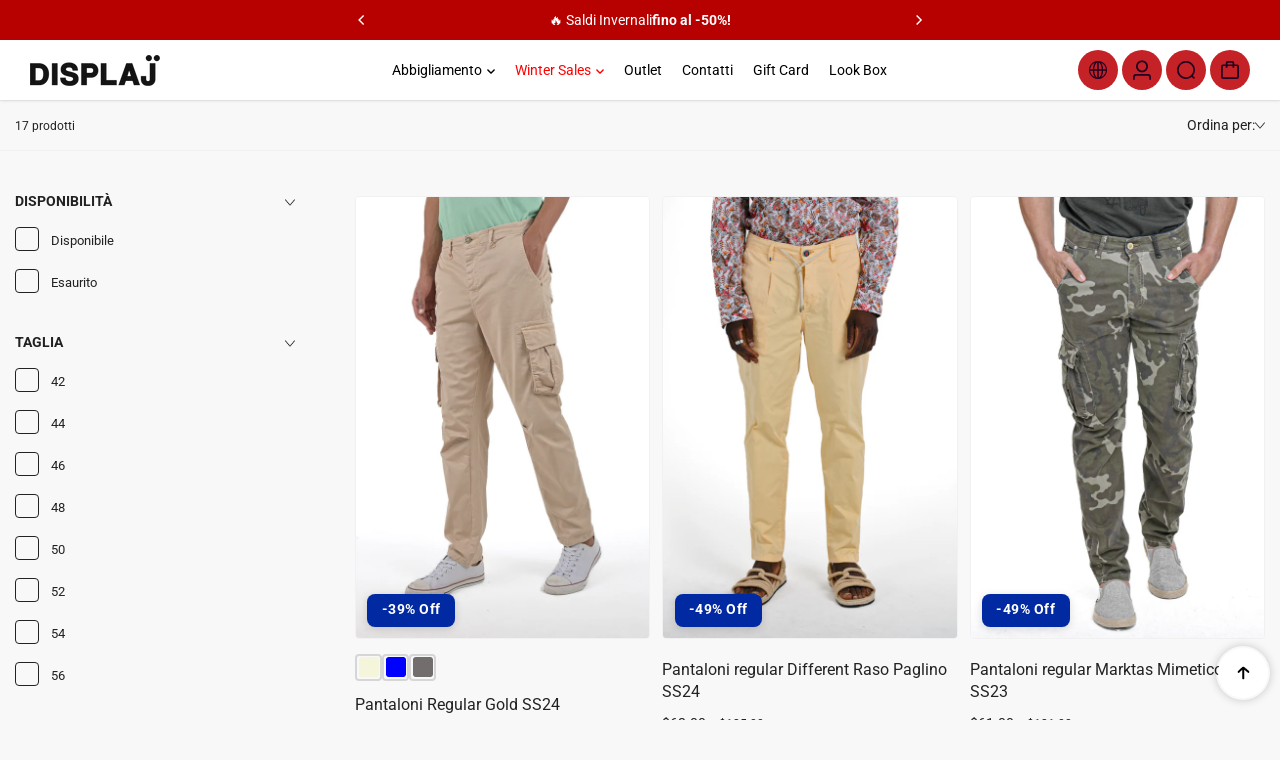

--- FILE ---
content_type: text/html; charset=utf-8
request_url: https://displajjeans.myshopify.com/collections/pantaloni-uomo-regular?shpxid=0f27c4bf-18a6-44cb-a246-c0cda894987b
body_size: 63598
content:
<!doctype html>
<html class="no-js" lang="it">
  <head>
    <meta charset="utf-8">
    <meta http-equiv="X-UA-Compatible" content="IE=edge">
    <meta name="viewport" content="width=device-width,initial-scale=1">
    <meta name="theme-color" content="">
    <link rel="canonical" href="https://displajjeans.myshopify.com/collections/pantaloni-uomo-regular">
    

<meta property="og:site_name" content="DISPLAJ Jeans">
<meta property="og:url" content="https://displajjeans.myshopify.com/collections/pantaloni-uomo-regular">
<meta property="og:title" content="Pantaloni uomo regular">
<meta property="og:type" content="website">
<meta property="og:description" content="Displaj offre il meglio del denim italiano per l&#39;uomo moderno. Sfoglia la nostra selezione premium di jeans e abbigliamento maschile, per uno stile distintivo ed elegante. Visita Displaj.it per le ultime tendenze.
"><meta name="twitter:card" content="summary_large_image">
<meta name="twitter:title" content="Pantaloni uomo regular">
<meta name="twitter:description" content="Displaj offre il meglio del denim italiano per l&#39;uomo moderno. Sfoglia la nostra selezione premium di jeans e abbigliamento maschile, per uno stile distintivo ed elegante. Visita Displaj.it per le ultime tendenze.
">

<link rel="icon" type="image/png" href="//displajjeans.myshopify.com/cdn/shop/files/ICON.png?crop=center&height=32&v=1729766949&width=32"><link rel="preconnect" href="https://fonts.shopifycdn.com" crossorigin><title>
      Pantaloni uomo regular
 &ndash; DISPLAJ Jeans</title>

    
    <script>window.performance && window.performance.mark && window.performance.mark('shopify.content_for_header.start');</script><meta name="google-site-verification" content="sXkiyR3yal0vmwYbfjTK0GJchCcEK734sk_PxTbVYI8">
<meta name="facebook-domain-verification" content="z2l54m0gk5j2ynaz2ps68b4p75aau2">
<meta id="shopify-digital-wallet" name="shopify-digital-wallet" content="/60836053152/digital_wallets/dialog">
<meta name="shopify-checkout-api-token" content="cbe8220b7da467e914f71d5d62094684">
<meta id="in-context-paypal-metadata" data-shop-id="60836053152" data-venmo-supported="false" data-environment="production" data-locale="it_IT" data-paypal-v4="true" data-currency="USD">
<link rel="alternate" type="application/atom+xml" title="Feed" href="/collections/pantaloni-uomo-regular.atom" />
<link rel="next" href="/collections/pantaloni-uomo-regular?page=2">
<link rel="alternate" hreflang="x-default" href="https://www.displaj.it/collections/pantaloni-uomo-regular">
<link rel="alternate" hreflang="it" href="https://www.displaj.it/collections/pantaloni-uomo-regular">
<link rel="alternate" hreflang="en" href="https://www.displaj.it/en/collections/pantaloni-uomo-regular">
<link rel="alternate" hreflang="it-AE" href="https://displajjeans.myshopify.com/collections/pantaloni-uomo-regular">
<link rel="alternate" hreflang="en-AE" href="https://displajjeans.myshopify.com/en/collections/pantaloni-uomo-regular">
<link rel="alternate" hreflang="it-AT" href="https://displajjeans.myshopify.com/collections/pantaloni-uomo-regular">
<link rel="alternate" hreflang="en-AT" href="https://displajjeans.myshopify.com/en/collections/pantaloni-uomo-regular">
<link rel="alternate" hreflang="it-AU" href="https://displajjeans.myshopify.com/collections/pantaloni-uomo-regular">
<link rel="alternate" hreflang="en-AU" href="https://displajjeans.myshopify.com/en/collections/pantaloni-uomo-regular">
<link rel="alternate" hreflang="it-BE" href="https://displajjeans.myshopify.com/collections/pantaloni-uomo-regular">
<link rel="alternate" hreflang="en-BE" href="https://displajjeans.myshopify.com/en/collections/pantaloni-uomo-regular">
<link rel="alternate" hreflang="it-CA" href="https://displajjeans.myshopify.com/collections/pantaloni-uomo-regular">
<link rel="alternate" hreflang="en-CA" href="https://displajjeans.myshopify.com/en/collections/pantaloni-uomo-regular">
<link rel="alternate" hreflang="it-CH" href="https://displajjeans.myshopify.com/collections/pantaloni-uomo-regular">
<link rel="alternate" hreflang="en-CH" href="https://displajjeans.myshopify.com/en/collections/pantaloni-uomo-regular">
<link rel="alternate" hreflang="it-CZ" href="https://displajjeans.myshopify.com/collections/pantaloni-uomo-regular">
<link rel="alternate" hreflang="en-CZ" href="https://displajjeans.myshopify.com/en/collections/pantaloni-uomo-regular">
<link rel="alternate" hreflang="it-DE" href="https://displajjeans.myshopify.com/collections/pantaloni-uomo-regular">
<link rel="alternate" hreflang="en-DE" href="https://displajjeans.myshopify.com/en/collections/pantaloni-uomo-regular">
<link rel="alternate" hreflang="it-DK" href="https://displajjeans.myshopify.com/collections/pantaloni-uomo-regular">
<link rel="alternate" hreflang="en-DK" href="https://displajjeans.myshopify.com/en/collections/pantaloni-uomo-regular">
<link rel="alternate" hreflang="it-ES" href="https://displajjeans.myshopify.com/collections/pantaloni-uomo-regular">
<link rel="alternate" hreflang="en-ES" href="https://displajjeans.myshopify.com/en/collections/pantaloni-uomo-regular">
<link rel="alternate" hreflang="it-FI" href="https://displajjeans.myshopify.com/collections/pantaloni-uomo-regular">
<link rel="alternate" hreflang="en-FI" href="https://displajjeans.myshopify.com/en/collections/pantaloni-uomo-regular">
<link rel="alternate" hreflang="it-FR" href="https://displajjeans.myshopify.com/collections/pantaloni-uomo-regular">
<link rel="alternate" hreflang="en-FR" href="https://displajjeans.myshopify.com/en/collections/pantaloni-uomo-regular">
<link rel="alternate" hreflang="it-GB" href="https://displajjeans.myshopify.com/collections/pantaloni-uomo-regular">
<link rel="alternate" hreflang="en-GB" href="https://displajjeans.myshopify.com/en/collections/pantaloni-uomo-regular">
<link rel="alternate" hreflang="it-HK" href="https://displajjeans.myshopify.com/collections/pantaloni-uomo-regular">
<link rel="alternate" hreflang="en-HK" href="https://displajjeans.myshopify.com/en/collections/pantaloni-uomo-regular">
<link rel="alternate" hreflang="it-IE" href="https://displajjeans.myshopify.com/collections/pantaloni-uomo-regular">
<link rel="alternate" hreflang="en-IE" href="https://displajjeans.myshopify.com/en/collections/pantaloni-uomo-regular">
<link rel="alternate" hreflang="it-IL" href="https://displajjeans.myshopify.com/collections/pantaloni-uomo-regular">
<link rel="alternate" hreflang="en-IL" href="https://displajjeans.myshopify.com/en/collections/pantaloni-uomo-regular">
<link rel="alternate" hreflang="it-JP" href="https://displajjeans.myshopify.com/collections/pantaloni-uomo-regular">
<link rel="alternate" hreflang="en-JP" href="https://displajjeans.myshopify.com/en/collections/pantaloni-uomo-regular">
<link rel="alternate" hreflang="it-KR" href="https://displajjeans.myshopify.com/collections/pantaloni-uomo-regular">
<link rel="alternate" hreflang="en-KR" href="https://displajjeans.myshopify.com/en/collections/pantaloni-uomo-regular">
<link rel="alternate" hreflang="it-MY" href="https://displajjeans.myshopify.com/collections/pantaloni-uomo-regular">
<link rel="alternate" hreflang="en-MY" href="https://displajjeans.myshopify.com/en/collections/pantaloni-uomo-regular">
<link rel="alternate" hreflang="it-NL" href="https://displajjeans.myshopify.com/collections/pantaloni-uomo-regular">
<link rel="alternate" hreflang="en-NL" href="https://displajjeans.myshopify.com/en/collections/pantaloni-uomo-regular">
<link rel="alternate" hreflang="it-NO" href="https://displajjeans.myshopify.com/collections/pantaloni-uomo-regular">
<link rel="alternate" hreflang="en-NO" href="https://displajjeans.myshopify.com/en/collections/pantaloni-uomo-regular">
<link rel="alternate" hreflang="it-NZ" href="https://displajjeans.myshopify.com/collections/pantaloni-uomo-regular">
<link rel="alternate" hreflang="en-NZ" href="https://displajjeans.myshopify.com/en/collections/pantaloni-uomo-regular">
<link rel="alternate" hreflang="it-PL" href="https://displajjeans.myshopify.com/collections/pantaloni-uomo-regular">
<link rel="alternate" hreflang="en-PL" href="https://displajjeans.myshopify.com/en/collections/pantaloni-uomo-regular">
<link rel="alternate" hreflang="it-PT" href="https://displajjeans.myshopify.com/collections/pantaloni-uomo-regular">
<link rel="alternate" hreflang="en-PT" href="https://displajjeans.myshopify.com/en/collections/pantaloni-uomo-regular">
<link rel="alternate" hreflang="it-SE" href="https://displajjeans.myshopify.com/collections/pantaloni-uomo-regular">
<link rel="alternate" hreflang="en-SE" href="https://displajjeans.myshopify.com/en/collections/pantaloni-uomo-regular">
<link rel="alternate" hreflang="it-SG" href="https://displajjeans.myshopify.com/collections/pantaloni-uomo-regular">
<link rel="alternate" hreflang="en-SG" href="https://displajjeans.myshopify.com/en/collections/pantaloni-uomo-regular">
<link rel="alternate" hreflang="it-US" href="https://displajjeans.myshopify.com/collections/pantaloni-uomo-regular">
<link rel="alternate" hreflang="en-US" href="https://displajjeans.myshopify.com/en/collections/pantaloni-uomo-regular">
<link rel="alternate" hreflang="it-AC" href="https://displajjeans.myshopify.com/collections/pantaloni-uomo-regular">
<link rel="alternate" hreflang="en-AC" href="https://displajjeans.myshopify.com/en/collections/pantaloni-uomo-regular">
<link rel="alternate" hreflang="it-AD" href="https://displajjeans.myshopify.com/collections/pantaloni-uomo-regular">
<link rel="alternate" hreflang="en-AD" href="https://displajjeans.myshopify.com/en/collections/pantaloni-uomo-regular">
<link rel="alternate" hreflang="it-AF" href="https://displajjeans.myshopify.com/collections/pantaloni-uomo-regular">
<link rel="alternate" hreflang="en-AF" href="https://displajjeans.myshopify.com/en/collections/pantaloni-uomo-regular">
<link rel="alternate" hreflang="it-AG" href="https://displajjeans.myshopify.com/collections/pantaloni-uomo-regular">
<link rel="alternate" hreflang="en-AG" href="https://displajjeans.myshopify.com/en/collections/pantaloni-uomo-regular">
<link rel="alternate" hreflang="it-AI" href="https://displajjeans.myshopify.com/collections/pantaloni-uomo-regular">
<link rel="alternate" hreflang="en-AI" href="https://displajjeans.myshopify.com/en/collections/pantaloni-uomo-regular">
<link rel="alternate" hreflang="it-AL" href="https://displajjeans.myshopify.com/collections/pantaloni-uomo-regular">
<link rel="alternate" hreflang="en-AL" href="https://displajjeans.myshopify.com/en/collections/pantaloni-uomo-regular">
<link rel="alternate" hreflang="it-AM" href="https://displajjeans.myshopify.com/collections/pantaloni-uomo-regular">
<link rel="alternate" hreflang="en-AM" href="https://displajjeans.myshopify.com/en/collections/pantaloni-uomo-regular">
<link rel="alternate" hreflang="it-AO" href="https://displajjeans.myshopify.com/collections/pantaloni-uomo-regular">
<link rel="alternate" hreflang="en-AO" href="https://displajjeans.myshopify.com/en/collections/pantaloni-uomo-regular">
<link rel="alternate" hreflang="it-AR" href="https://displajjeans.myshopify.com/collections/pantaloni-uomo-regular">
<link rel="alternate" hreflang="en-AR" href="https://displajjeans.myshopify.com/en/collections/pantaloni-uomo-regular">
<link rel="alternate" hreflang="it-AW" href="https://displajjeans.myshopify.com/collections/pantaloni-uomo-regular">
<link rel="alternate" hreflang="en-AW" href="https://displajjeans.myshopify.com/en/collections/pantaloni-uomo-regular">
<link rel="alternate" hreflang="it-AX" href="https://displajjeans.myshopify.com/collections/pantaloni-uomo-regular">
<link rel="alternate" hreflang="en-AX" href="https://displajjeans.myshopify.com/en/collections/pantaloni-uomo-regular">
<link rel="alternate" hreflang="it-AZ" href="https://displajjeans.myshopify.com/collections/pantaloni-uomo-regular">
<link rel="alternate" hreflang="en-AZ" href="https://displajjeans.myshopify.com/en/collections/pantaloni-uomo-regular">
<link rel="alternate" hreflang="it-BA" href="https://displajjeans.myshopify.com/collections/pantaloni-uomo-regular">
<link rel="alternate" hreflang="en-BA" href="https://displajjeans.myshopify.com/en/collections/pantaloni-uomo-regular">
<link rel="alternate" hreflang="it-BB" href="https://displajjeans.myshopify.com/collections/pantaloni-uomo-regular">
<link rel="alternate" hreflang="en-BB" href="https://displajjeans.myshopify.com/en/collections/pantaloni-uomo-regular">
<link rel="alternate" hreflang="it-BD" href="https://displajjeans.myshopify.com/collections/pantaloni-uomo-regular">
<link rel="alternate" hreflang="en-BD" href="https://displajjeans.myshopify.com/en/collections/pantaloni-uomo-regular">
<link rel="alternate" hreflang="it-BF" href="https://displajjeans.myshopify.com/collections/pantaloni-uomo-regular">
<link rel="alternate" hreflang="en-BF" href="https://displajjeans.myshopify.com/en/collections/pantaloni-uomo-regular">
<link rel="alternate" hreflang="it-BH" href="https://displajjeans.myshopify.com/collections/pantaloni-uomo-regular">
<link rel="alternate" hreflang="en-BH" href="https://displajjeans.myshopify.com/en/collections/pantaloni-uomo-regular">
<link rel="alternate" hreflang="it-BI" href="https://displajjeans.myshopify.com/collections/pantaloni-uomo-regular">
<link rel="alternate" hreflang="en-BI" href="https://displajjeans.myshopify.com/en/collections/pantaloni-uomo-regular">
<link rel="alternate" hreflang="it-BJ" href="https://displajjeans.myshopify.com/collections/pantaloni-uomo-regular">
<link rel="alternate" hreflang="en-BJ" href="https://displajjeans.myshopify.com/en/collections/pantaloni-uomo-regular">
<link rel="alternate" hreflang="it-BL" href="https://displajjeans.myshopify.com/collections/pantaloni-uomo-regular">
<link rel="alternate" hreflang="en-BL" href="https://displajjeans.myshopify.com/en/collections/pantaloni-uomo-regular">
<link rel="alternate" hreflang="it-BM" href="https://displajjeans.myshopify.com/collections/pantaloni-uomo-regular">
<link rel="alternate" hreflang="en-BM" href="https://displajjeans.myshopify.com/en/collections/pantaloni-uomo-regular">
<link rel="alternate" hreflang="it-BN" href="https://displajjeans.myshopify.com/collections/pantaloni-uomo-regular">
<link rel="alternate" hreflang="en-BN" href="https://displajjeans.myshopify.com/en/collections/pantaloni-uomo-regular">
<link rel="alternate" hreflang="it-BO" href="https://displajjeans.myshopify.com/collections/pantaloni-uomo-regular">
<link rel="alternate" hreflang="en-BO" href="https://displajjeans.myshopify.com/en/collections/pantaloni-uomo-regular">
<link rel="alternate" hreflang="it-BQ" href="https://displajjeans.myshopify.com/collections/pantaloni-uomo-regular">
<link rel="alternate" hreflang="en-BQ" href="https://displajjeans.myshopify.com/en/collections/pantaloni-uomo-regular">
<link rel="alternate" hreflang="it-BR" href="https://displajjeans.myshopify.com/collections/pantaloni-uomo-regular">
<link rel="alternate" hreflang="en-BR" href="https://displajjeans.myshopify.com/en/collections/pantaloni-uomo-regular">
<link rel="alternate" hreflang="it-BS" href="https://displajjeans.myshopify.com/collections/pantaloni-uomo-regular">
<link rel="alternate" hreflang="en-BS" href="https://displajjeans.myshopify.com/en/collections/pantaloni-uomo-regular">
<link rel="alternate" hreflang="it-BT" href="https://displajjeans.myshopify.com/collections/pantaloni-uomo-regular">
<link rel="alternate" hreflang="en-BT" href="https://displajjeans.myshopify.com/en/collections/pantaloni-uomo-regular">
<link rel="alternate" hreflang="it-BW" href="https://displajjeans.myshopify.com/collections/pantaloni-uomo-regular">
<link rel="alternate" hreflang="en-BW" href="https://displajjeans.myshopify.com/en/collections/pantaloni-uomo-regular">
<link rel="alternate" hreflang="it-BY" href="https://displajjeans.myshopify.com/collections/pantaloni-uomo-regular">
<link rel="alternate" hreflang="en-BY" href="https://displajjeans.myshopify.com/en/collections/pantaloni-uomo-regular">
<link rel="alternate" hreflang="it-BZ" href="https://displajjeans.myshopify.com/collections/pantaloni-uomo-regular">
<link rel="alternate" hreflang="en-BZ" href="https://displajjeans.myshopify.com/en/collections/pantaloni-uomo-regular">
<link rel="alternate" hreflang="it-CC" href="https://displajjeans.myshopify.com/collections/pantaloni-uomo-regular">
<link rel="alternate" hreflang="en-CC" href="https://displajjeans.myshopify.com/en/collections/pantaloni-uomo-regular">
<link rel="alternate" hreflang="it-CD" href="https://displajjeans.myshopify.com/collections/pantaloni-uomo-regular">
<link rel="alternate" hreflang="en-CD" href="https://displajjeans.myshopify.com/en/collections/pantaloni-uomo-regular">
<link rel="alternate" hreflang="it-CF" href="https://displajjeans.myshopify.com/collections/pantaloni-uomo-regular">
<link rel="alternate" hreflang="en-CF" href="https://displajjeans.myshopify.com/en/collections/pantaloni-uomo-regular">
<link rel="alternate" hreflang="it-CG" href="https://displajjeans.myshopify.com/collections/pantaloni-uomo-regular">
<link rel="alternate" hreflang="en-CG" href="https://displajjeans.myshopify.com/en/collections/pantaloni-uomo-regular">
<link rel="alternate" hreflang="it-CI" href="https://displajjeans.myshopify.com/collections/pantaloni-uomo-regular">
<link rel="alternate" hreflang="en-CI" href="https://displajjeans.myshopify.com/en/collections/pantaloni-uomo-regular">
<link rel="alternate" hreflang="it-CK" href="https://displajjeans.myshopify.com/collections/pantaloni-uomo-regular">
<link rel="alternate" hreflang="en-CK" href="https://displajjeans.myshopify.com/en/collections/pantaloni-uomo-regular">
<link rel="alternate" hreflang="it-CL" href="https://displajjeans.myshopify.com/collections/pantaloni-uomo-regular">
<link rel="alternate" hreflang="en-CL" href="https://displajjeans.myshopify.com/en/collections/pantaloni-uomo-regular">
<link rel="alternate" hreflang="it-CM" href="https://displajjeans.myshopify.com/collections/pantaloni-uomo-regular">
<link rel="alternate" hreflang="en-CM" href="https://displajjeans.myshopify.com/en/collections/pantaloni-uomo-regular">
<link rel="alternate" hreflang="it-CN" href="https://displajjeans.myshopify.com/collections/pantaloni-uomo-regular">
<link rel="alternate" hreflang="en-CN" href="https://displajjeans.myshopify.com/en/collections/pantaloni-uomo-regular">
<link rel="alternate" hreflang="it-CO" href="https://displajjeans.myshopify.com/collections/pantaloni-uomo-regular">
<link rel="alternate" hreflang="en-CO" href="https://displajjeans.myshopify.com/en/collections/pantaloni-uomo-regular">
<link rel="alternate" hreflang="it-CR" href="https://displajjeans.myshopify.com/collections/pantaloni-uomo-regular">
<link rel="alternate" hreflang="en-CR" href="https://displajjeans.myshopify.com/en/collections/pantaloni-uomo-regular">
<link rel="alternate" hreflang="it-CV" href="https://displajjeans.myshopify.com/collections/pantaloni-uomo-regular">
<link rel="alternate" hreflang="en-CV" href="https://displajjeans.myshopify.com/en/collections/pantaloni-uomo-regular">
<link rel="alternate" hreflang="it-CW" href="https://displajjeans.myshopify.com/collections/pantaloni-uomo-regular">
<link rel="alternate" hreflang="en-CW" href="https://displajjeans.myshopify.com/en/collections/pantaloni-uomo-regular">
<link rel="alternate" hreflang="it-CX" href="https://displajjeans.myshopify.com/collections/pantaloni-uomo-regular">
<link rel="alternate" hreflang="en-CX" href="https://displajjeans.myshopify.com/en/collections/pantaloni-uomo-regular">
<link rel="alternate" hreflang="it-DJ" href="https://displajjeans.myshopify.com/collections/pantaloni-uomo-regular">
<link rel="alternate" hreflang="en-DJ" href="https://displajjeans.myshopify.com/en/collections/pantaloni-uomo-regular">
<link rel="alternate" hreflang="it-DM" href="https://displajjeans.myshopify.com/collections/pantaloni-uomo-regular">
<link rel="alternate" hreflang="en-DM" href="https://displajjeans.myshopify.com/en/collections/pantaloni-uomo-regular">
<link rel="alternate" hreflang="it-DO" href="https://displajjeans.myshopify.com/collections/pantaloni-uomo-regular">
<link rel="alternate" hreflang="en-DO" href="https://displajjeans.myshopify.com/en/collections/pantaloni-uomo-regular">
<link rel="alternate" hreflang="it-DZ" href="https://displajjeans.myshopify.com/collections/pantaloni-uomo-regular">
<link rel="alternate" hreflang="en-DZ" href="https://displajjeans.myshopify.com/en/collections/pantaloni-uomo-regular">
<link rel="alternate" hreflang="it-EC" href="https://displajjeans.myshopify.com/collections/pantaloni-uomo-regular">
<link rel="alternate" hreflang="en-EC" href="https://displajjeans.myshopify.com/en/collections/pantaloni-uomo-regular">
<link rel="alternate" hreflang="it-EG" href="https://displajjeans.myshopify.com/collections/pantaloni-uomo-regular">
<link rel="alternate" hreflang="en-EG" href="https://displajjeans.myshopify.com/en/collections/pantaloni-uomo-regular">
<link rel="alternate" hreflang="it-EH" href="https://displajjeans.myshopify.com/collections/pantaloni-uomo-regular">
<link rel="alternate" hreflang="en-EH" href="https://displajjeans.myshopify.com/en/collections/pantaloni-uomo-regular">
<link rel="alternate" hreflang="it-ER" href="https://displajjeans.myshopify.com/collections/pantaloni-uomo-regular">
<link rel="alternate" hreflang="en-ER" href="https://displajjeans.myshopify.com/en/collections/pantaloni-uomo-regular">
<link rel="alternate" hreflang="it-ET" href="https://displajjeans.myshopify.com/collections/pantaloni-uomo-regular">
<link rel="alternate" hreflang="en-ET" href="https://displajjeans.myshopify.com/en/collections/pantaloni-uomo-regular">
<link rel="alternate" hreflang="it-FJ" href="https://displajjeans.myshopify.com/collections/pantaloni-uomo-regular">
<link rel="alternate" hreflang="en-FJ" href="https://displajjeans.myshopify.com/en/collections/pantaloni-uomo-regular">
<link rel="alternate" hreflang="it-FK" href="https://displajjeans.myshopify.com/collections/pantaloni-uomo-regular">
<link rel="alternate" hreflang="en-FK" href="https://displajjeans.myshopify.com/en/collections/pantaloni-uomo-regular">
<link rel="alternate" hreflang="it-FO" href="https://displajjeans.myshopify.com/collections/pantaloni-uomo-regular">
<link rel="alternate" hreflang="en-FO" href="https://displajjeans.myshopify.com/en/collections/pantaloni-uomo-regular">
<link rel="alternate" hreflang="it-GA" href="https://displajjeans.myshopify.com/collections/pantaloni-uomo-regular">
<link rel="alternate" hreflang="en-GA" href="https://displajjeans.myshopify.com/en/collections/pantaloni-uomo-regular">
<link rel="alternate" hreflang="it-GD" href="https://displajjeans.myshopify.com/collections/pantaloni-uomo-regular">
<link rel="alternate" hreflang="en-GD" href="https://displajjeans.myshopify.com/en/collections/pantaloni-uomo-regular">
<link rel="alternate" hreflang="it-GE" href="https://displajjeans.myshopify.com/collections/pantaloni-uomo-regular">
<link rel="alternate" hreflang="en-GE" href="https://displajjeans.myshopify.com/en/collections/pantaloni-uomo-regular">
<link rel="alternate" hreflang="it-GF" href="https://displajjeans.myshopify.com/collections/pantaloni-uomo-regular">
<link rel="alternate" hreflang="en-GF" href="https://displajjeans.myshopify.com/en/collections/pantaloni-uomo-regular">
<link rel="alternate" hreflang="it-GG" href="https://displajjeans.myshopify.com/collections/pantaloni-uomo-regular">
<link rel="alternate" hreflang="en-GG" href="https://displajjeans.myshopify.com/en/collections/pantaloni-uomo-regular">
<link rel="alternate" hreflang="it-GH" href="https://displajjeans.myshopify.com/collections/pantaloni-uomo-regular">
<link rel="alternate" hreflang="en-GH" href="https://displajjeans.myshopify.com/en/collections/pantaloni-uomo-regular">
<link rel="alternate" hreflang="it-GI" href="https://displajjeans.myshopify.com/collections/pantaloni-uomo-regular">
<link rel="alternate" hreflang="en-GI" href="https://displajjeans.myshopify.com/en/collections/pantaloni-uomo-regular">
<link rel="alternate" hreflang="it-GL" href="https://displajjeans.myshopify.com/collections/pantaloni-uomo-regular">
<link rel="alternate" hreflang="en-GL" href="https://displajjeans.myshopify.com/en/collections/pantaloni-uomo-regular">
<link rel="alternate" hreflang="it-GM" href="https://displajjeans.myshopify.com/collections/pantaloni-uomo-regular">
<link rel="alternate" hreflang="en-GM" href="https://displajjeans.myshopify.com/en/collections/pantaloni-uomo-regular">
<link rel="alternate" hreflang="it-GN" href="https://displajjeans.myshopify.com/collections/pantaloni-uomo-regular">
<link rel="alternate" hreflang="en-GN" href="https://displajjeans.myshopify.com/en/collections/pantaloni-uomo-regular">
<link rel="alternate" hreflang="it-GP" href="https://displajjeans.myshopify.com/collections/pantaloni-uomo-regular">
<link rel="alternate" hreflang="en-GP" href="https://displajjeans.myshopify.com/en/collections/pantaloni-uomo-regular">
<link rel="alternate" hreflang="it-GQ" href="https://displajjeans.myshopify.com/collections/pantaloni-uomo-regular">
<link rel="alternate" hreflang="en-GQ" href="https://displajjeans.myshopify.com/en/collections/pantaloni-uomo-regular">
<link rel="alternate" hreflang="it-GS" href="https://displajjeans.myshopify.com/collections/pantaloni-uomo-regular">
<link rel="alternate" hreflang="en-GS" href="https://displajjeans.myshopify.com/en/collections/pantaloni-uomo-regular">
<link rel="alternate" hreflang="it-GT" href="https://displajjeans.myshopify.com/collections/pantaloni-uomo-regular">
<link rel="alternate" hreflang="en-GT" href="https://displajjeans.myshopify.com/en/collections/pantaloni-uomo-regular">
<link rel="alternate" hreflang="it-GW" href="https://displajjeans.myshopify.com/collections/pantaloni-uomo-regular">
<link rel="alternate" hreflang="en-GW" href="https://displajjeans.myshopify.com/en/collections/pantaloni-uomo-regular">
<link rel="alternate" hreflang="it-GY" href="https://displajjeans.myshopify.com/collections/pantaloni-uomo-regular">
<link rel="alternate" hreflang="en-GY" href="https://displajjeans.myshopify.com/en/collections/pantaloni-uomo-regular">
<link rel="alternate" hreflang="it-HN" href="https://displajjeans.myshopify.com/collections/pantaloni-uomo-regular">
<link rel="alternate" hreflang="en-HN" href="https://displajjeans.myshopify.com/en/collections/pantaloni-uomo-regular">
<link rel="alternate" hreflang="it-HT" href="https://displajjeans.myshopify.com/collections/pantaloni-uomo-regular">
<link rel="alternate" hreflang="en-HT" href="https://displajjeans.myshopify.com/en/collections/pantaloni-uomo-regular">
<link rel="alternate" hreflang="it-ID" href="https://displajjeans.myshopify.com/collections/pantaloni-uomo-regular">
<link rel="alternate" hreflang="en-ID" href="https://displajjeans.myshopify.com/en/collections/pantaloni-uomo-regular">
<link rel="alternate" hreflang="it-IM" href="https://displajjeans.myshopify.com/collections/pantaloni-uomo-regular">
<link rel="alternate" hreflang="en-IM" href="https://displajjeans.myshopify.com/en/collections/pantaloni-uomo-regular">
<link rel="alternate" hreflang="it-IN" href="https://displajjeans.myshopify.com/collections/pantaloni-uomo-regular">
<link rel="alternate" hreflang="en-IN" href="https://displajjeans.myshopify.com/en/collections/pantaloni-uomo-regular">
<link rel="alternate" hreflang="it-IO" href="https://displajjeans.myshopify.com/collections/pantaloni-uomo-regular">
<link rel="alternate" hreflang="en-IO" href="https://displajjeans.myshopify.com/en/collections/pantaloni-uomo-regular">
<link rel="alternate" hreflang="it-IQ" href="https://displajjeans.myshopify.com/collections/pantaloni-uomo-regular">
<link rel="alternate" hreflang="en-IQ" href="https://displajjeans.myshopify.com/en/collections/pantaloni-uomo-regular">
<link rel="alternate" hreflang="it-IS" href="https://displajjeans.myshopify.com/collections/pantaloni-uomo-regular">
<link rel="alternate" hreflang="en-IS" href="https://displajjeans.myshopify.com/en/collections/pantaloni-uomo-regular">
<link rel="alternate" hreflang="it-JE" href="https://displajjeans.myshopify.com/collections/pantaloni-uomo-regular">
<link rel="alternate" hreflang="en-JE" href="https://displajjeans.myshopify.com/en/collections/pantaloni-uomo-regular">
<link rel="alternate" hreflang="it-JM" href="https://displajjeans.myshopify.com/collections/pantaloni-uomo-regular">
<link rel="alternate" hreflang="en-JM" href="https://displajjeans.myshopify.com/en/collections/pantaloni-uomo-regular">
<link rel="alternate" hreflang="it-JO" href="https://displajjeans.myshopify.com/collections/pantaloni-uomo-regular">
<link rel="alternate" hreflang="en-JO" href="https://displajjeans.myshopify.com/en/collections/pantaloni-uomo-regular">
<link rel="alternate" hreflang="it-KE" href="https://displajjeans.myshopify.com/collections/pantaloni-uomo-regular">
<link rel="alternate" hreflang="en-KE" href="https://displajjeans.myshopify.com/en/collections/pantaloni-uomo-regular">
<link rel="alternate" hreflang="it-KG" href="https://displajjeans.myshopify.com/collections/pantaloni-uomo-regular">
<link rel="alternate" hreflang="en-KG" href="https://displajjeans.myshopify.com/en/collections/pantaloni-uomo-regular">
<link rel="alternate" hreflang="it-KH" href="https://displajjeans.myshopify.com/collections/pantaloni-uomo-regular">
<link rel="alternate" hreflang="en-KH" href="https://displajjeans.myshopify.com/en/collections/pantaloni-uomo-regular">
<link rel="alternate" hreflang="it-KI" href="https://displajjeans.myshopify.com/collections/pantaloni-uomo-regular">
<link rel="alternate" hreflang="en-KI" href="https://displajjeans.myshopify.com/en/collections/pantaloni-uomo-regular">
<link rel="alternate" hreflang="it-KM" href="https://displajjeans.myshopify.com/collections/pantaloni-uomo-regular">
<link rel="alternate" hreflang="en-KM" href="https://displajjeans.myshopify.com/en/collections/pantaloni-uomo-regular">
<link rel="alternate" hreflang="it-KN" href="https://displajjeans.myshopify.com/collections/pantaloni-uomo-regular">
<link rel="alternate" hreflang="en-KN" href="https://displajjeans.myshopify.com/en/collections/pantaloni-uomo-regular">
<link rel="alternate" hreflang="it-KW" href="https://displajjeans.myshopify.com/collections/pantaloni-uomo-regular">
<link rel="alternate" hreflang="en-KW" href="https://displajjeans.myshopify.com/en/collections/pantaloni-uomo-regular">
<link rel="alternate" hreflang="it-KY" href="https://displajjeans.myshopify.com/collections/pantaloni-uomo-regular">
<link rel="alternate" hreflang="en-KY" href="https://displajjeans.myshopify.com/en/collections/pantaloni-uomo-regular">
<link rel="alternate" hreflang="it-KZ" href="https://displajjeans.myshopify.com/collections/pantaloni-uomo-regular">
<link rel="alternate" hreflang="en-KZ" href="https://displajjeans.myshopify.com/en/collections/pantaloni-uomo-regular">
<link rel="alternate" hreflang="it-LA" href="https://displajjeans.myshopify.com/collections/pantaloni-uomo-regular">
<link rel="alternate" hreflang="en-LA" href="https://displajjeans.myshopify.com/en/collections/pantaloni-uomo-regular">
<link rel="alternate" hreflang="it-LB" href="https://displajjeans.myshopify.com/collections/pantaloni-uomo-regular">
<link rel="alternate" hreflang="en-LB" href="https://displajjeans.myshopify.com/en/collections/pantaloni-uomo-regular">
<link rel="alternate" hreflang="it-LC" href="https://displajjeans.myshopify.com/collections/pantaloni-uomo-regular">
<link rel="alternate" hreflang="en-LC" href="https://displajjeans.myshopify.com/en/collections/pantaloni-uomo-regular">
<link rel="alternate" hreflang="it-LI" href="https://displajjeans.myshopify.com/collections/pantaloni-uomo-regular">
<link rel="alternate" hreflang="en-LI" href="https://displajjeans.myshopify.com/en/collections/pantaloni-uomo-regular">
<link rel="alternate" hreflang="it-LK" href="https://displajjeans.myshopify.com/collections/pantaloni-uomo-regular">
<link rel="alternate" hreflang="en-LK" href="https://displajjeans.myshopify.com/en/collections/pantaloni-uomo-regular">
<link rel="alternate" hreflang="it-LR" href="https://displajjeans.myshopify.com/collections/pantaloni-uomo-regular">
<link rel="alternate" hreflang="en-LR" href="https://displajjeans.myshopify.com/en/collections/pantaloni-uomo-regular">
<link rel="alternate" hreflang="it-LS" href="https://displajjeans.myshopify.com/collections/pantaloni-uomo-regular">
<link rel="alternate" hreflang="en-LS" href="https://displajjeans.myshopify.com/en/collections/pantaloni-uomo-regular">
<link rel="alternate" hreflang="it-LY" href="https://displajjeans.myshopify.com/collections/pantaloni-uomo-regular">
<link rel="alternate" hreflang="en-LY" href="https://displajjeans.myshopify.com/en/collections/pantaloni-uomo-regular">
<link rel="alternate" hreflang="it-MA" href="https://displajjeans.myshopify.com/collections/pantaloni-uomo-regular">
<link rel="alternate" hreflang="en-MA" href="https://displajjeans.myshopify.com/en/collections/pantaloni-uomo-regular">
<link rel="alternate" hreflang="it-MC" href="https://displajjeans.myshopify.com/collections/pantaloni-uomo-regular">
<link rel="alternate" hreflang="en-MC" href="https://displajjeans.myshopify.com/en/collections/pantaloni-uomo-regular">
<link rel="alternate" hreflang="it-MD" href="https://displajjeans.myshopify.com/collections/pantaloni-uomo-regular">
<link rel="alternate" hreflang="en-MD" href="https://displajjeans.myshopify.com/en/collections/pantaloni-uomo-regular">
<link rel="alternate" hreflang="it-ME" href="https://displajjeans.myshopify.com/collections/pantaloni-uomo-regular">
<link rel="alternate" hreflang="en-ME" href="https://displajjeans.myshopify.com/en/collections/pantaloni-uomo-regular">
<link rel="alternate" hreflang="it-MF" href="https://displajjeans.myshopify.com/collections/pantaloni-uomo-regular">
<link rel="alternate" hreflang="en-MF" href="https://displajjeans.myshopify.com/en/collections/pantaloni-uomo-regular">
<link rel="alternate" hreflang="it-MG" href="https://displajjeans.myshopify.com/collections/pantaloni-uomo-regular">
<link rel="alternate" hreflang="en-MG" href="https://displajjeans.myshopify.com/en/collections/pantaloni-uomo-regular">
<link rel="alternate" hreflang="it-MK" href="https://displajjeans.myshopify.com/collections/pantaloni-uomo-regular">
<link rel="alternate" hreflang="en-MK" href="https://displajjeans.myshopify.com/en/collections/pantaloni-uomo-regular">
<link rel="alternate" hreflang="it-ML" href="https://displajjeans.myshopify.com/collections/pantaloni-uomo-regular">
<link rel="alternate" hreflang="en-ML" href="https://displajjeans.myshopify.com/en/collections/pantaloni-uomo-regular">
<link rel="alternate" hreflang="it-MM" href="https://displajjeans.myshopify.com/collections/pantaloni-uomo-regular">
<link rel="alternate" hreflang="en-MM" href="https://displajjeans.myshopify.com/en/collections/pantaloni-uomo-regular">
<link rel="alternate" hreflang="it-MN" href="https://displajjeans.myshopify.com/collections/pantaloni-uomo-regular">
<link rel="alternate" hreflang="en-MN" href="https://displajjeans.myshopify.com/en/collections/pantaloni-uomo-regular">
<link rel="alternate" hreflang="it-MO" href="https://displajjeans.myshopify.com/collections/pantaloni-uomo-regular">
<link rel="alternate" hreflang="en-MO" href="https://displajjeans.myshopify.com/en/collections/pantaloni-uomo-regular">
<link rel="alternate" hreflang="it-MQ" href="https://displajjeans.myshopify.com/collections/pantaloni-uomo-regular">
<link rel="alternate" hreflang="en-MQ" href="https://displajjeans.myshopify.com/en/collections/pantaloni-uomo-regular">
<link rel="alternate" hreflang="it-MR" href="https://displajjeans.myshopify.com/collections/pantaloni-uomo-regular">
<link rel="alternate" hreflang="en-MR" href="https://displajjeans.myshopify.com/en/collections/pantaloni-uomo-regular">
<link rel="alternate" hreflang="it-MS" href="https://displajjeans.myshopify.com/collections/pantaloni-uomo-regular">
<link rel="alternate" hreflang="en-MS" href="https://displajjeans.myshopify.com/en/collections/pantaloni-uomo-regular">
<link rel="alternate" hreflang="it-MU" href="https://displajjeans.myshopify.com/collections/pantaloni-uomo-regular">
<link rel="alternate" hreflang="en-MU" href="https://displajjeans.myshopify.com/en/collections/pantaloni-uomo-regular">
<link rel="alternate" hreflang="it-MV" href="https://displajjeans.myshopify.com/collections/pantaloni-uomo-regular">
<link rel="alternate" hreflang="en-MV" href="https://displajjeans.myshopify.com/en/collections/pantaloni-uomo-regular">
<link rel="alternate" hreflang="it-MW" href="https://displajjeans.myshopify.com/collections/pantaloni-uomo-regular">
<link rel="alternate" hreflang="en-MW" href="https://displajjeans.myshopify.com/en/collections/pantaloni-uomo-regular">
<link rel="alternate" hreflang="it-MX" href="https://displajjeans.myshopify.com/collections/pantaloni-uomo-regular">
<link rel="alternate" hreflang="en-MX" href="https://displajjeans.myshopify.com/en/collections/pantaloni-uomo-regular">
<link rel="alternate" hreflang="it-MZ" href="https://displajjeans.myshopify.com/collections/pantaloni-uomo-regular">
<link rel="alternate" hreflang="en-MZ" href="https://displajjeans.myshopify.com/en/collections/pantaloni-uomo-regular">
<link rel="alternate" hreflang="it-NA" href="https://displajjeans.myshopify.com/collections/pantaloni-uomo-regular">
<link rel="alternate" hreflang="en-NA" href="https://displajjeans.myshopify.com/en/collections/pantaloni-uomo-regular">
<link rel="alternate" hreflang="it-NC" href="https://displajjeans.myshopify.com/collections/pantaloni-uomo-regular">
<link rel="alternate" hreflang="en-NC" href="https://displajjeans.myshopify.com/en/collections/pantaloni-uomo-regular">
<link rel="alternate" hreflang="it-NE" href="https://displajjeans.myshopify.com/collections/pantaloni-uomo-regular">
<link rel="alternate" hreflang="en-NE" href="https://displajjeans.myshopify.com/en/collections/pantaloni-uomo-regular">
<link rel="alternate" hreflang="it-NF" href="https://displajjeans.myshopify.com/collections/pantaloni-uomo-regular">
<link rel="alternate" hreflang="en-NF" href="https://displajjeans.myshopify.com/en/collections/pantaloni-uomo-regular">
<link rel="alternate" hreflang="it-NG" href="https://displajjeans.myshopify.com/collections/pantaloni-uomo-regular">
<link rel="alternate" hreflang="en-NG" href="https://displajjeans.myshopify.com/en/collections/pantaloni-uomo-regular">
<link rel="alternate" hreflang="it-NI" href="https://displajjeans.myshopify.com/collections/pantaloni-uomo-regular">
<link rel="alternate" hreflang="en-NI" href="https://displajjeans.myshopify.com/en/collections/pantaloni-uomo-regular">
<link rel="alternate" hreflang="it-NP" href="https://displajjeans.myshopify.com/collections/pantaloni-uomo-regular">
<link rel="alternate" hreflang="en-NP" href="https://displajjeans.myshopify.com/en/collections/pantaloni-uomo-regular">
<link rel="alternate" hreflang="it-NR" href="https://displajjeans.myshopify.com/collections/pantaloni-uomo-regular">
<link rel="alternate" hreflang="en-NR" href="https://displajjeans.myshopify.com/en/collections/pantaloni-uomo-regular">
<link rel="alternate" hreflang="it-NU" href="https://displajjeans.myshopify.com/collections/pantaloni-uomo-regular">
<link rel="alternate" hreflang="en-NU" href="https://displajjeans.myshopify.com/en/collections/pantaloni-uomo-regular">
<link rel="alternate" hreflang="it-OM" href="https://displajjeans.myshopify.com/collections/pantaloni-uomo-regular">
<link rel="alternate" hreflang="en-OM" href="https://displajjeans.myshopify.com/en/collections/pantaloni-uomo-regular">
<link rel="alternate" hreflang="it-PA" href="https://displajjeans.myshopify.com/collections/pantaloni-uomo-regular">
<link rel="alternate" hreflang="en-PA" href="https://displajjeans.myshopify.com/en/collections/pantaloni-uomo-regular">
<link rel="alternate" hreflang="it-PE" href="https://displajjeans.myshopify.com/collections/pantaloni-uomo-regular">
<link rel="alternate" hreflang="en-PE" href="https://displajjeans.myshopify.com/en/collections/pantaloni-uomo-regular">
<link rel="alternate" hreflang="it-PF" href="https://displajjeans.myshopify.com/collections/pantaloni-uomo-regular">
<link rel="alternate" hreflang="en-PF" href="https://displajjeans.myshopify.com/en/collections/pantaloni-uomo-regular">
<link rel="alternate" hreflang="it-PG" href="https://displajjeans.myshopify.com/collections/pantaloni-uomo-regular">
<link rel="alternate" hreflang="en-PG" href="https://displajjeans.myshopify.com/en/collections/pantaloni-uomo-regular">
<link rel="alternate" hreflang="it-PH" href="https://displajjeans.myshopify.com/collections/pantaloni-uomo-regular">
<link rel="alternate" hreflang="en-PH" href="https://displajjeans.myshopify.com/en/collections/pantaloni-uomo-regular">
<link rel="alternate" hreflang="it-PK" href="https://displajjeans.myshopify.com/collections/pantaloni-uomo-regular">
<link rel="alternate" hreflang="en-PK" href="https://displajjeans.myshopify.com/en/collections/pantaloni-uomo-regular">
<link rel="alternate" hreflang="it-PM" href="https://displajjeans.myshopify.com/collections/pantaloni-uomo-regular">
<link rel="alternate" hreflang="en-PM" href="https://displajjeans.myshopify.com/en/collections/pantaloni-uomo-regular">
<link rel="alternate" hreflang="it-PN" href="https://displajjeans.myshopify.com/collections/pantaloni-uomo-regular">
<link rel="alternate" hreflang="en-PN" href="https://displajjeans.myshopify.com/en/collections/pantaloni-uomo-regular">
<link rel="alternate" hreflang="it-PS" href="https://displajjeans.myshopify.com/collections/pantaloni-uomo-regular">
<link rel="alternate" hreflang="en-PS" href="https://displajjeans.myshopify.com/en/collections/pantaloni-uomo-regular">
<link rel="alternate" hreflang="it-PY" href="https://displajjeans.myshopify.com/collections/pantaloni-uomo-regular">
<link rel="alternate" hreflang="en-PY" href="https://displajjeans.myshopify.com/en/collections/pantaloni-uomo-regular">
<link rel="alternate" hreflang="it-QA" href="https://displajjeans.myshopify.com/collections/pantaloni-uomo-regular">
<link rel="alternate" hreflang="en-QA" href="https://displajjeans.myshopify.com/en/collections/pantaloni-uomo-regular">
<link rel="alternate" hreflang="it-RE" href="https://displajjeans.myshopify.com/collections/pantaloni-uomo-regular">
<link rel="alternate" hreflang="en-RE" href="https://displajjeans.myshopify.com/en/collections/pantaloni-uomo-regular">
<link rel="alternate" hreflang="it-RS" href="https://displajjeans.myshopify.com/collections/pantaloni-uomo-regular">
<link rel="alternate" hreflang="en-RS" href="https://displajjeans.myshopify.com/en/collections/pantaloni-uomo-regular">
<link rel="alternate" hreflang="it-RU" href="https://displajjeans.myshopify.com/collections/pantaloni-uomo-regular">
<link rel="alternate" hreflang="en-RU" href="https://displajjeans.myshopify.com/en/collections/pantaloni-uomo-regular">
<link rel="alternate" hreflang="it-RW" href="https://displajjeans.myshopify.com/collections/pantaloni-uomo-regular">
<link rel="alternate" hreflang="en-RW" href="https://displajjeans.myshopify.com/en/collections/pantaloni-uomo-regular">
<link rel="alternate" hreflang="it-SA" href="https://displajjeans.myshopify.com/collections/pantaloni-uomo-regular">
<link rel="alternate" hreflang="en-SA" href="https://displajjeans.myshopify.com/en/collections/pantaloni-uomo-regular">
<link rel="alternate" hreflang="it-SB" href="https://displajjeans.myshopify.com/collections/pantaloni-uomo-regular">
<link rel="alternate" hreflang="en-SB" href="https://displajjeans.myshopify.com/en/collections/pantaloni-uomo-regular">
<link rel="alternate" hreflang="it-SC" href="https://displajjeans.myshopify.com/collections/pantaloni-uomo-regular">
<link rel="alternate" hreflang="en-SC" href="https://displajjeans.myshopify.com/en/collections/pantaloni-uomo-regular">
<link rel="alternate" hreflang="it-SD" href="https://displajjeans.myshopify.com/collections/pantaloni-uomo-regular">
<link rel="alternate" hreflang="en-SD" href="https://displajjeans.myshopify.com/en/collections/pantaloni-uomo-regular">
<link rel="alternate" hreflang="it-SH" href="https://displajjeans.myshopify.com/collections/pantaloni-uomo-regular">
<link rel="alternate" hreflang="en-SH" href="https://displajjeans.myshopify.com/en/collections/pantaloni-uomo-regular">
<link rel="alternate" hreflang="it-SJ" href="https://displajjeans.myshopify.com/collections/pantaloni-uomo-regular">
<link rel="alternate" hreflang="en-SJ" href="https://displajjeans.myshopify.com/en/collections/pantaloni-uomo-regular">
<link rel="alternate" hreflang="it-SL" href="https://displajjeans.myshopify.com/collections/pantaloni-uomo-regular">
<link rel="alternate" hreflang="en-SL" href="https://displajjeans.myshopify.com/en/collections/pantaloni-uomo-regular">
<link rel="alternate" hreflang="it-SM" href="https://displajjeans.myshopify.com/collections/pantaloni-uomo-regular">
<link rel="alternate" hreflang="en-SM" href="https://displajjeans.myshopify.com/en/collections/pantaloni-uomo-regular">
<link rel="alternate" hreflang="it-SN" href="https://displajjeans.myshopify.com/collections/pantaloni-uomo-regular">
<link rel="alternate" hreflang="en-SN" href="https://displajjeans.myshopify.com/en/collections/pantaloni-uomo-regular">
<link rel="alternate" hreflang="it-SO" href="https://displajjeans.myshopify.com/collections/pantaloni-uomo-regular">
<link rel="alternate" hreflang="en-SO" href="https://displajjeans.myshopify.com/en/collections/pantaloni-uomo-regular">
<link rel="alternate" hreflang="it-SR" href="https://displajjeans.myshopify.com/collections/pantaloni-uomo-regular">
<link rel="alternate" hreflang="en-SR" href="https://displajjeans.myshopify.com/en/collections/pantaloni-uomo-regular">
<link rel="alternate" hreflang="it-SS" href="https://displajjeans.myshopify.com/collections/pantaloni-uomo-regular">
<link rel="alternate" hreflang="en-SS" href="https://displajjeans.myshopify.com/en/collections/pantaloni-uomo-regular">
<link rel="alternate" hreflang="it-ST" href="https://displajjeans.myshopify.com/collections/pantaloni-uomo-regular">
<link rel="alternate" hreflang="en-ST" href="https://displajjeans.myshopify.com/en/collections/pantaloni-uomo-regular">
<link rel="alternate" hreflang="it-SV" href="https://displajjeans.myshopify.com/collections/pantaloni-uomo-regular">
<link rel="alternate" hreflang="en-SV" href="https://displajjeans.myshopify.com/en/collections/pantaloni-uomo-regular">
<link rel="alternate" hreflang="it-SX" href="https://displajjeans.myshopify.com/collections/pantaloni-uomo-regular">
<link rel="alternate" hreflang="en-SX" href="https://displajjeans.myshopify.com/en/collections/pantaloni-uomo-regular">
<link rel="alternate" hreflang="it-SZ" href="https://displajjeans.myshopify.com/collections/pantaloni-uomo-regular">
<link rel="alternate" hreflang="en-SZ" href="https://displajjeans.myshopify.com/en/collections/pantaloni-uomo-regular">
<link rel="alternate" hreflang="it-TA" href="https://displajjeans.myshopify.com/collections/pantaloni-uomo-regular">
<link rel="alternate" hreflang="en-TA" href="https://displajjeans.myshopify.com/en/collections/pantaloni-uomo-regular">
<link rel="alternate" hreflang="it-TC" href="https://displajjeans.myshopify.com/collections/pantaloni-uomo-regular">
<link rel="alternate" hreflang="en-TC" href="https://displajjeans.myshopify.com/en/collections/pantaloni-uomo-regular">
<link rel="alternate" hreflang="it-TD" href="https://displajjeans.myshopify.com/collections/pantaloni-uomo-regular">
<link rel="alternate" hreflang="en-TD" href="https://displajjeans.myshopify.com/en/collections/pantaloni-uomo-regular">
<link rel="alternate" hreflang="it-TF" href="https://displajjeans.myshopify.com/collections/pantaloni-uomo-regular">
<link rel="alternate" hreflang="en-TF" href="https://displajjeans.myshopify.com/en/collections/pantaloni-uomo-regular">
<link rel="alternate" hreflang="it-TG" href="https://displajjeans.myshopify.com/collections/pantaloni-uomo-regular">
<link rel="alternate" hreflang="en-TG" href="https://displajjeans.myshopify.com/en/collections/pantaloni-uomo-regular">
<link rel="alternate" hreflang="it-TH" href="https://displajjeans.myshopify.com/collections/pantaloni-uomo-regular">
<link rel="alternate" hreflang="en-TH" href="https://displajjeans.myshopify.com/en/collections/pantaloni-uomo-regular">
<link rel="alternate" hreflang="it-TJ" href="https://displajjeans.myshopify.com/collections/pantaloni-uomo-regular">
<link rel="alternate" hreflang="en-TJ" href="https://displajjeans.myshopify.com/en/collections/pantaloni-uomo-regular">
<link rel="alternate" hreflang="it-TK" href="https://displajjeans.myshopify.com/collections/pantaloni-uomo-regular">
<link rel="alternate" hreflang="en-TK" href="https://displajjeans.myshopify.com/en/collections/pantaloni-uomo-regular">
<link rel="alternate" hreflang="it-TL" href="https://displajjeans.myshopify.com/collections/pantaloni-uomo-regular">
<link rel="alternate" hreflang="en-TL" href="https://displajjeans.myshopify.com/en/collections/pantaloni-uomo-regular">
<link rel="alternate" hreflang="it-TM" href="https://displajjeans.myshopify.com/collections/pantaloni-uomo-regular">
<link rel="alternate" hreflang="en-TM" href="https://displajjeans.myshopify.com/en/collections/pantaloni-uomo-regular">
<link rel="alternate" hreflang="it-TN" href="https://displajjeans.myshopify.com/collections/pantaloni-uomo-regular">
<link rel="alternate" hreflang="en-TN" href="https://displajjeans.myshopify.com/en/collections/pantaloni-uomo-regular">
<link rel="alternate" hreflang="it-TO" href="https://displajjeans.myshopify.com/collections/pantaloni-uomo-regular">
<link rel="alternate" hreflang="en-TO" href="https://displajjeans.myshopify.com/en/collections/pantaloni-uomo-regular">
<link rel="alternate" hreflang="it-TR" href="https://displajjeans.myshopify.com/collections/pantaloni-uomo-regular">
<link rel="alternate" hreflang="en-TR" href="https://displajjeans.myshopify.com/en/collections/pantaloni-uomo-regular">
<link rel="alternate" hreflang="it-TT" href="https://displajjeans.myshopify.com/collections/pantaloni-uomo-regular">
<link rel="alternate" hreflang="en-TT" href="https://displajjeans.myshopify.com/en/collections/pantaloni-uomo-regular">
<link rel="alternate" hreflang="it-TV" href="https://displajjeans.myshopify.com/collections/pantaloni-uomo-regular">
<link rel="alternate" hreflang="en-TV" href="https://displajjeans.myshopify.com/en/collections/pantaloni-uomo-regular">
<link rel="alternate" hreflang="it-TW" href="https://displajjeans.myshopify.com/collections/pantaloni-uomo-regular">
<link rel="alternate" hreflang="en-TW" href="https://displajjeans.myshopify.com/en/collections/pantaloni-uomo-regular">
<link rel="alternate" hreflang="it-TZ" href="https://displajjeans.myshopify.com/collections/pantaloni-uomo-regular">
<link rel="alternate" hreflang="en-TZ" href="https://displajjeans.myshopify.com/en/collections/pantaloni-uomo-regular">
<link rel="alternate" hreflang="it-UA" href="https://displajjeans.myshopify.com/collections/pantaloni-uomo-regular">
<link rel="alternate" hreflang="en-UA" href="https://displajjeans.myshopify.com/en/collections/pantaloni-uomo-regular">
<link rel="alternate" hreflang="it-UG" href="https://displajjeans.myshopify.com/collections/pantaloni-uomo-regular">
<link rel="alternate" hreflang="en-UG" href="https://displajjeans.myshopify.com/en/collections/pantaloni-uomo-regular">
<link rel="alternate" hreflang="it-UM" href="https://displajjeans.myshopify.com/collections/pantaloni-uomo-regular">
<link rel="alternate" hreflang="en-UM" href="https://displajjeans.myshopify.com/en/collections/pantaloni-uomo-regular">
<link rel="alternate" hreflang="it-UY" href="https://displajjeans.myshopify.com/collections/pantaloni-uomo-regular">
<link rel="alternate" hreflang="en-UY" href="https://displajjeans.myshopify.com/en/collections/pantaloni-uomo-regular">
<link rel="alternate" hreflang="it-UZ" href="https://displajjeans.myshopify.com/collections/pantaloni-uomo-regular">
<link rel="alternate" hreflang="en-UZ" href="https://displajjeans.myshopify.com/en/collections/pantaloni-uomo-regular">
<link rel="alternate" hreflang="it-VA" href="https://displajjeans.myshopify.com/collections/pantaloni-uomo-regular">
<link rel="alternate" hreflang="en-VA" href="https://displajjeans.myshopify.com/en/collections/pantaloni-uomo-regular">
<link rel="alternate" hreflang="it-VC" href="https://displajjeans.myshopify.com/collections/pantaloni-uomo-regular">
<link rel="alternate" hreflang="en-VC" href="https://displajjeans.myshopify.com/en/collections/pantaloni-uomo-regular">
<link rel="alternate" hreflang="it-VE" href="https://displajjeans.myshopify.com/collections/pantaloni-uomo-regular">
<link rel="alternate" hreflang="en-VE" href="https://displajjeans.myshopify.com/en/collections/pantaloni-uomo-regular">
<link rel="alternate" hreflang="it-VG" href="https://displajjeans.myshopify.com/collections/pantaloni-uomo-regular">
<link rel="alternate" hreflang="en-VG" href="https://displajjeans.myshopify.com/en/collections/pantaloni-uomo-regular">
<link rel="alternate" hreflang="it-VN" href="https://displajjeans.myshopify.com/collections/pantaloni-uomo-regular">
<link rel="alternate" hreflang="en-VN" href="https://displajjeans.myshopify.com/en/collections/pantaloni-uomo-regular">
<link rel="alternate" hreflang="it-VU" href="https://displajjeans.myshopify.com/collections/pantaloni-uomo-regular">
<link rel="alternate" hreflang="en-VU" href="https://displajjeans.myshopify.com/en/collections/pantaloni-uomo-regular">
<link rel="alternate" hreflang="it-WF" href="https://displajjeans.myshopify.com/collections/pantaloni-uomo-regular">
<link rel="alternate" hreflang="en-WF" href="https://displajjeans.myshopify.com/en/collections/pantaloni-uomo-regular">
<link rel="alternate" hreflang="it-WS" href="https://displajjeans.myshopify.com/collections/pantaloni-uomo-regular">
<link rel="alternate" hreflang="en-WS" href="https://displajjeans.myshopify.com/en/collections/pantaloni-uomo-regular">
<link rel="alternate" hreflang="it-XK" href="https://displajjeans.myshopify.com/collections/pantaloni-uomo-regular">
<link rel="alternate" hreflang="en-XK" href="https://displajjeans.myshopify.com/en/collections/pantaloni-uomo-regular">
<link rel="alternate" hreflang="it-YE" href="https://displajjeans.myshopify.com/collections/pantaloni-uomo-regular">
<link rel="alternate" hreflang="en-YE" href="https://displajjeans.myshopify.com/en/collections/pantaloni-uomo-regular">
<link rel="alternate" hreflang="it-YT" href="https://displajjeans.myshopify.com/collections/pantaloni-uomo-regular">
<link rel="alternate" hreflang="en-YT" href="https://displajjeans.myshopify.com/en/collections/pantaloni-uomo-regular">
<link rel="alternate" hreflang="it-ZA" href="https://displajjeans.myshopify.com/collections/pantaloni-uomo-regular">
<link rel="alternate" hreflang="en-ZA" href="https://displajjeans.myshopify.com/en/collections/pantaloni-uomo-regular">
<link rel="alternate" hreflang="it-ZM" href="https://displajjeans.myshopify.com/collections/pantaloni-uomo-regular">
<link rel="alternate" hreflang="en-ZM" href="https://displajjeans.myshopify.com/en/collections/pantaloni-uomo-regular">
<link rel="alternate" hreflang="it-ZW" href="https://displajjeans.myshopify.com/collections/pantaloni-uomo-regular">
<link rel="alternate" hreflang="en-ZW" href="https://displajjeans.myshopify.com/en/collections/pantaloni-uomo-regular">
<link rel="alternate" hreflang="it-BG" href="https://displajjeans.myshopify.com/collections/pantaloni-uomo-regular">
<link rel="alternate" hreflang="en-BG" href="https://displajjeans.myshopify.com/en/collections/pantaloni-uomo-regular">
<link rel="alternate" hreflang="it-CY" href="https://displajjeans.myshopify.com/collections/pantaloni-uomo-regular">
<link rel="alternate" hreflang="en-CY" href="https://displajjeans.myshopify.com/en/collections/pantaloni-uomo-regular">
<link rel="alternate" hreflang="it-EE" href="https://displajjeans.myshopify.com/collections/pantaloni-uomo-regular">
<link rel="alternate" hreflang="en-EE" href="https://displajjeans.myshopify.com/en/collections/pantaloni-uomo-regular">
<link rel="alternate" hreflang="it-GR" href="https://displajjeans.myshopify.com/collections/pantaloni-uomo-regular">
<link rel="alternate" hreflang="en-GR" href="https://displajjeans.myshopify.com/en/collections/pantaloni-uomo-regular">
<link rel="alternate" hreflang="it-HR" href="https://displajjeans.myshopify.com/collections/pantaloni-uomo-regular">
<link rel="alternate" hreflang="en-HR" href="https://displajjeans.myshopify.com/en/collections/pantaloni-uomo-regular">
<link rel="alternate" hreflang="it-HU" href="https://displajjeans.myshopify.com/collections/pantaloni-uomo-regular">
<link rel="alternate" hreflang="en-HU" href="https://displajjeans.myshopify.com/en/collections/pantaloni-uomo-regular">
<link rel="alternate" hreflang="it-LT" href="https://displajjeans.myshopify.com/collections/pantaloni-uomo-regular">
<link rel="alternate" hreflang="en-LT" href="https://displajjeans.myshopify.com/en/collections/pantaloni-uomo-regular">
<link rel="alternate" hreflang="it-LU" href="https://displajjeans.myshopify.com/collections/pantaloni-uomo-regular">
<link rel="alternate" hreflang="en-LU" href="https://displajjeans.myshopify.com/en/collections/pantaloni-uomo-regular">
<link rel="alternate" hreflang="it-LV" href="https://displajjeans.myshopify.com/collections/pantaloni-uomo-regular">
<link rel="alternate" hreflang="en-LV" href="https://displajjeans.myshopify.com/en/collections/pantaloni-uomo-regular">
<link rel="alternate" hreflang="it-MT" href="https://displajjeans.myshopify.com/collections/pantaloni-uomo-regular">
<link rel="alternate" hreflang="en-MT" href="https://displajjeans.myshopify.com/en/collections/pantaloni-uomo-regular">
<link rel="alternate" hreflang="it-RO" href="https://displajjeans.myshopify.com/collections/pantaloni-uomo-regular">
<link rel="alternate" hreflang="en-RO" href="https://displajjeans.myshopify.com/en/collections/pantaloni-uomo-regular">
<link rel="alternate" hreflang="it-SK" href="https://displajjeans.myshopify.com/collections/pantaloni-uomo-regular">
<link rel="alternate" hreflang="en-SK" href="https://displajjeans.myshopify.com/en/collections/pantaloni-uomo-regular">
<link rel="alternate" hreflang="it-SI" href="https://displajjeans.myshopify.com/collections/pantaloni-uomo-regular">
<link rel="alternate" hreflang="en-SI" href="https://displajjeans.myshopify.com/en/collections/pantaloni-uomo-regular">
<link rel="alternate" type="application/json+oembed" href="https://displajjeans.myshopify.com/collections/pantaloni-uomo-regular.oembed">
<script async="async" src="/checkouts/internal/preloads.js?locale=it-US"></script>
<link rel="preconnect" href="https://shop.app" crossorigin="anonymous">
<script async="async" src="https://shop.app/checkouts/internal/preloads.js?locale=it-US&shop_id=60836053152" crossorigin="anonymous"></script>
<script id="apple-pay-shop-capabilities" type="application/json">{"shopId":60836053152,"countryCode":"IT","currencyCode":"USD","merchantCapabilities":["supports3DS"],"merchantId":"gid:\/\/shopify\/Shop\/60836053152","merchantName":"DISPLAJ Jeans","requiredBillingContactFields":["postalAddress","email","phone"],"requiredShippingContactFields":["postalAddress","email","phone"],"shippingType":"shipping","supportedNetworks":["visa","maestro","masterCard","amex"],"total":{"type":"pending","label":"DISPLAJ Jeans","amount":"1.00"},"shopifyPaymentsEnabled":true,"supportsSubscriptions":true}</script>
<script id="shopify-features" type="application/json">{"accessToken":"cbe8220b7da467e914f71d5d62094684","betas":["rich-media-storefront-analytics"],"domain":"displajjeans.myshopify.com","predictiveSearch":true,"shopId":60836053152,"locale":"it"}</script>
<script>var Shopify = Shopify || {};
Shopify.shop = "displajjeans.myshopify.com";
Shopify.locale = "it";
Shopify.currency = {"active":"USD","rate":"1.2203178"};
Shopify.country = "US";
Shopify.theme = {"name":"Tema SS25","id":177011851589,"schema_name":"Paris","schema_version":"1.1.1","theme_store_id":2702,"role":"main"};
Shopify.theme.handle = "null";
Shopify.theme.style = {"id":null,"handle":null};
Shopify.cdnHost = "displajjeans.myshopify.com/cdn";
Shopify.routes = Shopify.routes || {};
Shopify.routes.root = "/";</script>
<script type="module">!function(o){(o.Shopify=o.Shopify||{}).modules=!0}(window);</script>
<script>!function(o){function n(){var o=[];function n(){o.push(Array.prototype.slice.apply(arguments))}return n.q=o,n}var t=o.Shopify=o.Shopify||{};t.loadFeatures=n(),t.autoloadFeatures=n()}(window);</script>
<script>
  window.ShopifyPay = window.ShopifyPay || {};
  window.ShopifyPay.apiHost = "shop.app\/pay";
  window.ShopifyPay.redirectState = null;
</script>
<script id="shop-js-analytics" type="application/json">{"pageType":"collection"}</script>
<script defer="defer" async type="module" src="//displajjeans.myshopify.com/cdn/shopifycloud/shop-js/modules/v2/client.init-shop-cart-sync_CMJqCr78.it.esm.js"></script>
<script defer="defer" async type="module" src="//displajjeans.myshopify.com/cdn/shopifycloud/shop-js/modules/v2/chunk.common_Dcn2QxEd.esm.js"></script>
<script defer="defer" async type="module" src="//displajjeans.myshopify.com/cdn/shopifycloud/shop-js/modules/v2/chunk.modal_C0MPLyYd.esm.js"></script>
<script type="module">
  await import("//displajjeans.myshopify.com/cdn/shopifycloud/shop-js/modules/v2/client.init-shop-cart-sync_CMJqCr78.it.esm.js");
await import("//displajjeans.myshopify.com/cdn/shopifycloud/shop-js/modules/v2/chunk.common_Dcn2QxEd.esm.js");
await import("//displajjeans.myshopify.com/cdn/shopifycloud/shop-js/modules/v2/chunk.modal_C0MPLyYd.esm.js");

  window.Shopify.SignInWithShop?.initShopCartSync?.({"fedCMEnabled":true,"windoidEnabled":true});

</script>
<script>
  window.Shopify = window.Shopify || {};
  if (!window.Shopify.featureAssets) window.Shopify.featureAssets = {};
  window.Shopify.featureAssets['shop-js'] = {"shop-cart-sync":["modules/v2/client.shop-cart-sync_DSJNZbmo.it.esm.js","modules/v2/chunk.common_Dcn2QxEd.esm.js","modules/v2/chunk.modal_C0MPLyYd.esm.js"],"init-fed-cm":["modules/v2/client.init-fed-cm_B8rXoVJ9.it.esm.js","modules/v2/chunk.common_Dcn2QxEd.esm.js","modules/v2/chunk.modal_C0MPLyYd.esm.js"],"shop-toast-manager":["modules/v2/client.shop-toast-manager_C5ER3ZCd.it.esm.js","modules/v2/chunk.common_Dcn2QxEd.esm.js","modules/v2/chunk.modal_C0MPLyYd.esm.js"],"init-shop-cart-sync":["modules/v2/client.init-shop-cart-sync_CMJqCr78.it.esm.js","modules/v2/chunk.common_Dcn2QxEd.esm.js","modules/v2/chunk.modal_C0MPLyYd.esm.js"],"shop-button":["modules/v2/client.shop-button_lw8c-T_z.it.esm.js","modules/v2/chunk.common_Dcn2QxEd.esm.js","modules/v2/chunk.modal_C0MPLyYd.esm.js"],"init-windoid":["modules/v2/client.init-windoid_ZVn3nWO8.it.esm.js","modules/v2/chunk.common_Dcn2QxEd.esm.js","modules/v2/chunk.modal_C0MPLyYd.esm.js"],"shop-cash-offers":["modules/v2/client.shop-cash-offers_NVXbUQPY.it.esm.js","modules/v2/chunk.common_Dcn2QxEd.esm.js","modules/v2/chunk.modal_C0MPLyYd.esm.js"],"pay-button":["modules/v2/client.pay-button_TutHIYKX.it.esm.js","modules/v2/chunk.common_Dcn2QxEd.esm.js","modules/v2/chunk.modal_C0MPLyYd.esm.js"],"init-customer-accounts":["modules/v2/client.init-customer-accounts_CvovG_84.it.esm.js","modules/v2/client.shop-login-button_BFnx-o-o.it.esm.js","modules/v2/chunk.common_Dcn2QxEd.esm.js","modules/v2/chunk.modal_C0MPLyYd.esm.js"],"avatar":["modules/v2/client.avatar_BTnouDA3.it.esm.js"],"checkout-modal":["modules/v2/client.checkout-modal_BRq4Q6Hj.it.esm.js","modules/v2/chunk.common_Dcn2QxEd.esm.js","modules/v2/chunk.modal_C0MPLyYd.esm.js"],"init-shop-for-new-customer-accounts":["modules/v2/client.init-shop-for-new-customer-accounts_BkE1yo3U.it.esm.js","modules/v2/client.shop-login-button_BFnx-o-o.it.esm.js","modules/v2/chunk.common_Dcn2QxEd.esm.js","modules/v2/chunk.modal_C0MPLyYd.esm.js"],"init-customer-accounts-sign-up":["modules/v2/client.init-customer-accounts-sign-up_BcM4uZcr.it.esm.js","modules/v2/client.shop-login-button_BFnx-o-o.it.esm.js","modules/v2/chunk.common_Dcn2QxEd.esm.js","modules/v2/chunk.modal_C0MPLyYd.esm.js"],"init-shop-email-lookup-coordinator":["modules/v2/client.init-shop-email-lookup-coordinator_B3CRfAFT.it.esm.js","modules/v2/chunk.common_Dcn2QxEd.esm.js","modules/v2/chunk.modal_C0MPLyYd.esm.js"],"shop-follow-button":["modules/v2/client.shop-follow-button_CRnhbJfV.it.esm.js","modules/v2/chunk.common_Dcn2QxEd.esm.js","modules/v2/chunk.modal_C0MPLyYd.esm.js"],"shop-login-button":["modules/v2/client.shop-login-button_BFnx-o-o.it.esm.js","modules/v2/chunk.common_Dcn2QxEd.esm.js","modules/v2/chunk.modal_C0MPLyYd.esm.js"],"shop-login":["modules/v2/client.shop-login_Bouywukp.it.esm.js","modules/v2/chunk.common_Dcn2QxEd.esm.js","modules/v2/chunk.modal_C0MPLyYd.esm.js"],"lead-capture":["modules/v2/client.lead-capture_DujCTHEu.it.esm.js","modules/v2/chunk.common_Dcn2QxEd.esm.js","modules/v2/chunk.modal_C0MPLyYd.esm.js"],"payment-terms":["modules/v2/client.payment-terms_DDGgldMS.it.esm.js","modules/v2/chunk.common_Dcn2QxEd.esm.js","modules/v2/chunk.modal_C0MPLyYd.esm.js"]};
</script>
<script>(function() {
  var isLoaded = false;
  function asyncLoad() {
    if (isLoaded) return;
    isLoaded = true;
    var urls = ["https:\/\/widgets.automizely.com\/pages\/v1\/pages.js?store_connection_id=aedcd7ce42cc4d6084546a5556cded17\u0026mapped_org_id=600eb7d5cd590adbd735898fd060e1d9_v1\u0026shop=displajjeans.myshopify.com","https:\/\/s3.eu-west-1.amazonaws.com\/production-klarna-il-shopify-osm\/5a975d06a931ae3d92bf80d338b7cb5d76fc66a1\/displajjeans.myshopify.com-1741191359580.js?shop=displajjeans.myshopify.com"];
    for (var i = 0; i < urls.length; i++) {
      var s = document.createElement('script');
      s.type = 'text/javascript';
      s.async = true;
      s.src = urls[i];
      var x = document.getElementsByTagName('script')[0];
      x.parentNode.insertBefore(s, x);
    }
  };
  if(window.attachEvent) {
    window.attachEvent('onload', asyncLoad);
  } else {
    window.addEventListener('load', asyncLoad, false);
  }
})();</script>
<script id="__st">var __st={"a":60836053152,"offset":3600,"reqid":"48ae2729-01a8-47c7-adb7-c976b041a0b0-1769695400","pageurl":"displajjeans.myshopify.com\/collections\/pantaloni-uomo-regular?shpxid=0f27c4bf-18a6-44cb-a246-c0cda894987b","u":"58b2b24468f0","p":"collection","rtyp":"collection","rid":293173854368};</script>
<script>window.ShopifyPaypalV4VisibilityTracking = true;</script>
<script id="captcha-bootstrap">!function(){'use strict';const t='contact',e='account',n='new_comment',o=[[t,t],['blogs',n],['comments',n],[t,'customer']],c=[[e,'customer_login'],[e,'guest_login'],[e,'recover_customer_password'],[e,'create_customer']],r=t=>t.map((([t,e])=>`form[action*='/${t}']:not([data-nocaptcha='true']) input[name='form_type'][value='${e}']`)).join(','),a=t=>()=>t?[...document.querySelectorAll(t)].map((t=>t.form)):[];function s(){const t=[...o],e=r(t);return a(e)}const i='password',u='form_key',d=['recaptcha-v3-token','g-recaptcha-response','h-captcha-response',i],f=()=>{try{return window.sessionStorage}catch{return}},m='__shopify_v',_=t=>t.elements[u];function p(t,e,n=!1){try{const o=window.sessionStorage,c=JSON.parse(o.getItem(e)),{data:r}=function(t){const{data:e,action:n}=t;return t[m]||n?{data:e,action:n}:{data:t,action:n}}(c);for(const[e,n]of Object.entries(r))t.elements[e]&&(t.elements[e].value=n);n&&o.removeItem(e)}catch(o){console.error('form repopulation failed',{error:o})}}const l='form_type',E='cptcha';function T(t){t.dataset[E]=!0}const w=window,h=w.document,L='Shopify',v='ce_forms',y='captcha';let A=!1;((t,e)=>{const n=(g='f06e6c50-85a8-45c8-87d0-21a2b65856fe',I='https://cdn.shopify.com/shopifycloud/storefront-forms-hcaptcha/ce_storefront_forms_captcha_hcaptcha.v1.5.2.iife.js',D={infoText:'Protetto da hCaptcha',privacyText:'Privacy',termsText:'Termini'},(t,e,n)=>{const o=w[L][v],c=o.bindForm;if(c)return c(t,g,e,D).then(n);var r;o.q.push([[t,g,e,D],n]),r=I,A||(h.body.append(Object.assign(h.createElement('script'),{id:'captcha-provider',async:!0,src:r})),A=!0)});var g,I,D;w[L]=w[L]||{},w[L][v]=w[L][v]||{},w[L][v].q=[],w[L][y]=w[L][y]||{},w[L][y].protect=function(t,e){n(t,void 0,e),T(t)},Object.freeze(w[L][y]),function(t,e,n,w,h,L){const[v,y,A,g]=function(t,e,n){const i=e?o:[],u=t?c:[],d=[...i,...u],f=r(d),m=r(i),_=r(d.filter((([t,e])=>n.includes(e))));return[a(f),a(m),a(_),s()]}(w,h,L),I=t=>{const e=t.target;return e instanceof HTMLFormElement?e:e&&e.form},D=t=>v().includes(t);t.addEventListener('submit',(t=>{const e=I(t);if(!e)return;const n=D(e)&&!e.dataset.hcaptchaBound&&!e.dataset.recaptchaBound,o=_(e),c=g().includes(e)&&(!o||!o.value);(n||c)&&t.preventDefault(),c&&!n&&(function(t){try{if(!f())return;!function(t){const e=f();if(!e)return;const n=_(t);if(!n)return;const o=n.value;o&&e.removeItem(o)}(t);const e=Array.from(Array(32),(()=>Math.random().toString(36)[2])).join('');!function(t,e){_(t)||t.append(Object.assign(document.createElement('input'),{type:'hidden',name:u})),t.elements[u].value=e}(t,e),function(t,e){const n=f();if(!n)return;const o=[...t.querySelectorAll(`input[type='${i}']`)].map((({name:t})=>t)),c=[...d,...o],r={};for(const[a,s]of new FormData(t).entries())c.includes(a)||(r[a]=s);n.setItem(e,JSON.stringify({[m]:1,action:t.action,data:r}))}(t,e)}catch(e){console.error('failed to persist form',e)}}(e),e.submit())}));const S=(t,e)=>{t&&!t.dataset[E]&&(n(t,e.some((e=>e===t))),T(t))};for(const o of['focusin','change'])t.addEventListener(o,(t=>{const e=I(t);D(e)&&S(e,y())}));const B=e.get('form_key'),M=e.get(l),P=B&&M;t.addEventListener('DOMContentLoaded',(()=>{const t=y();if(P)for(const e of t)e.elements[l].value===M&&p(e,B);[...new Set([...A(),...v().filter((t=>'true'===t.dataset.shopifyCaptcha))])].forEach((e=>S(e,t)))}))}(h,new URLSearchParams(w.location.search),n,t,e,['guest_login'])})(!0,!0)}();</script>
<script integrity="sha256-4kQ18oKyAcykRKYeNunJcIwy7WH5gtpwJnB7kiuLZ1E=" data-source-attribution="shopify.loadfeatures" defer="defer" src="//displajjeans.myshopify.com/cdn/shopifycloud/storefront/assets/storefront/load_feature-a0a9edcb.js" crossorigin="anonymous"></script>
<script crossorigin="anonymous" defer="defer" src="//displajjeans.myshopify.com/cdn/shopifycloud/storefront/assets/shopify_pay/storefront-65b4c6d7.js?v=20250812"></script>
<script data-source-attribution="shopify.dynamic_checkout.dynamic.init">var Shopify=Shopify||{};Shopify.PaymentButton=Shopify.PaymentButton||{isStorefrontPortableWallets:!0,init:function(){window.Shopify.PaymentButton.init=function(){};var t=document.createElement("script");t.src="https://displajjeans.myshopify.com/cdn/shopifycloud/portable-wallets/latest/portable-wallets.it.js",t.type="module",document.head.appendChild(t)}};
</script>
<script data-source-attribution="shopify.dynamic_checkout.buyer_consent">
  function portableWalletsHideBuyerConsent(e){var t=document.getElementById("shopify-buyer-consent"),n=document.getElementById("shopify-subscription-policy-button");t&&n&&(t.classList.add("hidden"),t.setAttribute("aria-hidden","true"),n.removeEventListener("click",e))}function portableWalletsShowBuyerConsent(e){var t=document.getElementById("shopify-buyer-consent"),n=document.getElementById("shopify-subscription-policy-button");t&&n&&(t.classList.remove("hidden"),t.removeAttribute("aria-hidden"),n.addEventListener("click",e))}window.Shopify?.PaymentButton&&(window.Shopify.PaymentButton.hideBuyerConsent=portableWalletsHideBuyerConsent,window.Shopify.PaymentButton.showBuyerConsent=portableWalletsShowBuyerConsent);
</script>
<script data-source-attribution="shopify.dynamic_checkout.cart.bootstrap">document.addEventListener("DOMContentLoaded",(function(){function t(){return document.querySelector("shopify-accelerated-checkout-cart, shopify-accelerated-checkout")}if(t())Shopify.PaymentButton.init();else{new MutationObserver((function(e,n){t()&&(Shopify.PaymentButton.init(),n.disconnect())})).observe(document.body,{childList:!0,subtree:!0})}}));
</script>
<script id='scb4127' type='text/javascript' async='' src='https://displajjeans.myshopify.com/cdn/shopifycloud/privacy-banner/storefront-banner.js'></script><link id="shopify-accelerated-checkout-styles" rel="stylesheet" media="screen" href="https://displajjeans.myshopify.com/cdn/shopifycloud/portable-wallets/latest/accelerated-checkout-backwards-compat.css" crossorigin="anonymous">
<style id="shopify-accelerated-checkout-cart">
        #shopify-buyer-consent {
  margin-top: 1em;
  display: inline-block;
  width: 100%;
}

#shopify-buyer-consent.hidden {
  display: none;
}

#shopify-subscription-policy-button {
  background: none;
  border: none;
  padding: 0;
  text-decoration: underline;
  font-size: inherit;
  cursor: pointer;
}

#shopify-subscription-policy-button::before {
  box-shadow: none;
}

      </style>

<script>window.performance && window.performance.mark && window.performance.mark('shopify.content_for_header.end');</script>
    

<style>
    @font-face {
  font-family: Roboto;
  font-weight: 400;
  font-style: normal;
  font-display: swap;
  src: url("//displajjeans.myshopify.com/cdn/fonts/roboto/roboto_n4.2019d890f07b1852f56ce63ba45b2db45d852cba.woff2") format("woff2"),
       url("//displajjeans.myshopify.com/cdn/fonts/roboto/roboto_n4.238690e0007583582327135619c5f7971652fa9d.woff") format("woff");
}

    @font-face {
  font-family: Roboto;
  font-weight: 700;
  font-style: normal;
  font-display: swap;
  src: url("//displajjeans.myshopify.com/cdn/fonts/roboto/roboto_n7.f38007a10afbbde8976c4056bfe890710d51dec2.woff2") format("woff2"),
       url("//displajjeans.myshopify.com/cdn/fonts/roboto/roboto_n7.94bfdd3e80c7be00e128703d245c207769d763f9.woff") format("woff");
}

    @font-face {
  font-family: Roboto;
  font-weight: 400;
  font-style: italic;
  font-display: swap;
  src: url("//displajjeans.myshopify.com/cdn/fonts/roboto/roboto_i4.57ce898ccda22ee84f49e6b57ae302250655e2d4.woff2") format("woff2"),
       url("//displajjeans.myshopify.com/cdn/fonts/roboto/roboto_i4.b21f3bd061cbcb83b824ae8c7671a82587b264bf.woff") format("woff");
}

    @font-face {
  font-family: Roboto;
  font-weight: 700;
  font-style: italic;
  font-display: swap;
  src: url("//displajjeans.myshopify.com/cdn/fonts/roboto/roboto_i7.7ccaf9410746f2c53340607c42c43f90a9005937.woff2") format("woff2"),
       url("//displajjeans.myshopify.com/cdn/fonts/roboto/roboto_i7.49ec21cdd7148292bffea74c62c0df6e93551516.woff") format("woff");
}

    @font-face {
  font-family: Poppins;
  font-weight: 500;
  font-style: normal;
  font-display: swap;
  src: url("//displajjeans.myshopify.com/cdn/fonts/poppins/poppins_n5.ad5b4b72b59a00358afc706450c864c3c8323842.woff2") format("woff2"),
       url("//displajjeans.myshopify.com/cdn/fonts/poppins/poppins_n5.33757fdf985af2d24b32fcd84c9a09224d4b2c39.woff") format("woff");
}


  :root {
    --textFontFamily: Roboto, sans-serif;
    --textFontStyle: normal;
    --textFontWeight: 400;
    --textFontStyle: 700;

    --textFontScale: 1.0;
    --textLetterSpacing: 0px;
    --bodyTextLineHeight: 1.4;

    --headingFontFamily: Poppins, sans-serif;
    --headingFontStyle: normal;
    --headingFontWeight: 500;
    --headingLetterSpacing: 0px;
    --headingTextTransform: 800;

    --headingFontScale: 1.0;
    --headingBaseLineHeight: 1;

    --colorSaleBadge: #ffffff;
    --bgSaleBadge: #3f8146;
    --colorSoldBadge:#FFFFFF;
    --bgSoldBadge: #ec7979;
    --colorCustomBadge: #ffffff;
    --bgCustomBadge: #6ea1f5;
    --dividerColor: #cccccc;

   --imageBg: #f1f1f1;
   --shadowColor: 0,0,0;
   --shadowOpacity:0.1;
   --sideLayerBg: 0,0,0;
   --colorPreorderBadge: #46380C;
   --bgPreorderBadge: #FFC400;
   --successMsgText:  #ffffff;
   --successMsgbg:  #126e00;
   --errorsMsgText:#FFFFFF;
   --errorMsgbg: #ec7979;

    --headerBgColor:  #FFFFFF;
    --headerTransparentColor:  #f1f1f1;
    --headerTextColor: #000000;
    --headerTextHoverColor: #c42227;

      --header-icon-color: #220022;
    --header-icon-bgcolor:#c42227;
     --header-icon-color-hover: #ffffff;


    --submenuBgColor: #ffffff;
    --submenuTextColor: #000000;
    --submenuTextHoverColor:#FFC400;

    --footerBgColor: #ffffff;
    --footerHeadingColor: #000000;
    --footerTextColor: #000000;
    --footerTextHoverColor: #ffc400;
    --footerBorderColor: #cccccc;
    --footerLinkColor:#5b5b5b;


    --textXXLarge: calc(var(--textFontScale) * 24px);
    --textXLarge: calc(var(--textFontScale) * 20px);
    --textLarge: calc(var(--textFontScale) * 18px);
    --textMedium: calc(var(--textFontScale) * 16px);
    --textBase: calc(var(--textFontScale) * 14px);
    --textMSmall: calc(var(--textFontScale) * 13px);
    --textSmall: calc(var(--textFontScale) * 12px);
    --textXsmall: calc(var(--textFontScale) * 10px);
    --dividerColor: #cccccc;
    --h1Text: 45px;
    --h2TextLarge: 38px;
    --h2TextMedium: 32px;
    --h2Text: 26px;
    --h3Text: 22px;
    --h4Text: 20px;
    --h5Text: 18px;
    --h6Text: 16px;

    /* =========== New Variables ========== */
    --inventoryTextinstock: #279A4B;
    --inventoryTextlowstock: #e97f32;
    --inventoryTextoutstock: #f25555;

    --boxRadius: 4px;
    --productRadius:4px;
    --inputRadius: 4px;
    --btnRadius: 100px;

  }

   :root,
     .primary-scheme{
      --bodyColor: #f8f8f8;
      --bodyForegroundColor: #f8f8f8;
      --bodyTextColor: #222222;
      --mainHeadingColor: #222222;

      --btnBgColor: #000000;
      --btnTextColor: #ffffff;
      --btnBorderColor: #000000;
      --btnBgHoverColor: #dfdfdf;
      --btnTextHoverColor: #000000;
      --btnBorderHoverColor: #dfdfdf;

      --borderColor: #f1f1f1;
      --colorLink: #ffc400;
      --bgColorForm: #ffffff;
      --colorFormBorder:#d6d6d6;
      --colorFormInput:#5c5d5d;
     }

  
     .secondary-scheme{
      --bodyColor: #f8f8f8;
      --bodyForegroundColor: #ffffff;
      --bodyTextColor: #282828;
      --mainHeadingColor: #000000;

      --btnBgColor: #000000;
      --btnTextColor: #ffffff;
      --btnBorderColor: #000000;
      --btnBgHoverColor: #ffffff;
      --btnTextHoverColor: #000000;
      --btnBorderHoverColor: #ffffff;

      --borderColor: #d4d4d4;
      --colorLink: #ffc400;
      --bgColorForm: #ffffff;
      --colorFormBorder:#cccccc;
      --colorFormInput:#5c5d5d;
     }

  
     .tertiary-scheme{
      --bodyColor: #262831;
      --bodyForegroundColor: #ffc1c1;
      --bodyTextColor: #ffffff;
      --mainHeadingColor: #ffffff;

      --btnBgColor: #8219f5;
      --btnTextColor: #ffffff;
      --btnBorderColor: #ffffff;
      --btnBgHoverColor: #ffffff;
      --btnTextHoverColor: #ffffff;
      --btnBorderHoverColor: #ffffff;

      --borderColor: #3c3e4a;
      --colorLink: #ffc400;
      --bgColorForm: #525562;
      --colorFormBorder:#525562;
      --colorFormInput:#cecece;
     }

  
     .quaternary-scheme{
      --bodyColor: #e9ebec;
      --bodyForegroundColor: #ffffff;
      --bodyTextColor: #000000;
      --mainHeadingColor: #000000;

      --btnBgColor: #000000;
      --btnTextColor: #ffffff;
      --btnBorderColor: #000000;
      --btnBgHoverColor: #b1ed66;
      --btnTextHoverColor: #000000;
      --btnBorderHoverColor: #db19f5;

      --borderColor: #eeebeb;
      --colorLink: #ffc400;
      --bgColorForm: #ffffff;
      --colorFormBorder:#e9e9e9;
      --colorFormInput:#5c5656;
     }

  
     .scheme-10d07f3f-8a29-4d3b-a1e9-97a250b6a1a9-scheme{
      --bodyColor: #2b2b2b;
      --bodyForegroundColor: #ffffff;
      --bodyTextColor: #000000;
      --mainHeadingColor: #ffffff;

      --btnBgColor: #8219f5;
      --btnTextColor: #f9f9f9;
      --btnBorderColor: #8219f5;
      --btnBgHoverColor: #450887;
      --btnTextHoverColor: #ffffff;
      --btnBorderHoverColor: #450887;

      --borderColor: #e9e9e9;
      --colorLink: #ffc400;
      --bgColorForm: #ffffff;
      --colorFormBorder:#d6d6d6;
      --colorFormInput:#5c5d5d;
     }

  

   @media only screen and (max-width:767px) {
     /* :root {
      --boxRadius: px;
      --productRadius:px;
      --inputRadius: px;
      --btnRadius: px;
     } */
   }
</style>

    <link rel="preload" as="style" href="//displajjeans.myshopify.com/cdn/shop/t/7/assets/flickity.min.css?v=47264383896884239711737619670">

  <link rel="preload" as="style" href="//displajjeans.myshopify.com/cdn/shop/t/7/assets/animation.css?v=124228505344924077241737619669">

<link rel="preload" as="style" href="//displajjeans.myshopify.com/cdn/shop/t/7/assets/theme.css?v=134574898278764363651751709015">
<link rel="preload" as="style" href="//displajjeans.myshopify.com/cdn/shop/t/7/assets/parallax-min.css?v=147161673224174076941737619670">

<link rel="preload" as="style" href="//displajjeans.myshopify.com/cdn/shop/t/7/assets/base.css?v=108269293326778942891763723213">
<link rel="preload" as="style" href="//displajjeans.myshopify.com/cdn/shop/t/7/assets/header.css?v=28946403941743348851752673788">
<link rel="preload" as="style" href="//displajjeans.myshopify.com/cdn/shop/t/7/assets/footer.css?v=109264850323076492941737619670">
<link rel="preload" as="style" href="//displajjeans.myshopify.com/cdn/shop/t/7/assets/responsive.css?v=157912951443836487481741283796">
<link rel="preload" as="style" href="//displajjeans.myshopify.com/cdn/shop/t/7/assets/cart.css?v=5827027262953593291737619670">
<link href="//displajjeans.myshopify.com/cdn/shop/t/7/assets/animation.css?v=124228505344924077241737619669" rel="stylesheet" type="text/css" media="all" />
<link href="//displajjeans.myshopify.com/cdn/shop/t/7/assets/parallax-min.css?v=147161673224174076941737619670" rel="stylesheet" type="text/css" media="all" />
<link href="//displajjeans.myshopify.com/cdn/shop/t/7/assets/flickity.min.css?v=47264383896884239711737619670" rel="stylesheet" type="text/css" media="all" />
<link href="//displajjeans.myshopify.com/cdn/shop/t/7/assets/theme.css?v=134574898278764363651751709015" rel="stylesheet" type="text/css" media="all" />
<link href="//displajjeans.myshopify.com/cdn/shop/t/7/assets/header.css?v=28946403941743348851752673788" rel="stylesheet" type="text/css" media="all" />
<link href="//displajjeans.myshopify.com/cdn/shop/t/7/assets/footer.css?v=109264850323076492941737619670" rel="stylesheet" type="text/css" media="all" />
<link href="//displajjeans.myshopify.com/cdn/shop/t/7/assets/cart.css?v=5827027262953593291737619670" rel="stylesheet" type="text/css" media="all" />
<link href="//displajjeans.myshopify.com/cdn/shop/t/7/assets/base.css?v=108269293326778942891763723213" rel="stylesheet" type="text/css" media="all" />
<link href="//displajjeans.myshopify.com/cdn/shop/t/7/assets/responsive.css?v=157912951443836487481741283796" rel="stylesheet" type="text/css" media="all" />

<style>
   
  
  
    
    [data-color="Arancio"]{background-color: #FF8000!important;}
  
    
    [data-color="Arancione"]{background-color: #FF8000!important;}
  
    
    [data-color="Beige"]{background-color: #F5F5DC!important;}
  
    
    [data-color="Biscotto"]{background-color: #D8A37A!important;}
  
    
    [data-color="Blu/bordeaux"]{background-color: #351d25!important;}
  
    
    [data-color="Bordeaux"]{background-color: #800000!important;}
  
    
    [data-color="Bosco"]{background-color: #495b52!important;}
  
    
    [data-color="Blu"]{background-color: #0000FF!important;}
  
    
    [data-color="Bruciato"]{background-color: #7F3A19!important;}
  
    
    [data-color="Carta da zucchero"]{background-color:#e0ffff!important;}
  
    
    [data-color="Mastice"]{background-color: #bcb39f!important;}
  
    
    [data-color="Giallo pastello"]{background-color:#ffff66!important;}
  
    
    [data-color="Inchiostro"]{background-color: #27217c!important;}
  
    
    [data-color="Verde acqua"]{background-color:#7fffd4!important;}
  
    
    [data-color="Verde Oliva"]{background-color: #86895d!important;}
  
    
    [data-color="verde oliva"]{background-color: #86895d!important;}
  
    
    [data-color="Verde oliva"]{background-color: #86895d!important;}
  
    
    [data-color="Cacao"]{background-color: #6B4226!important;}
  
    
    [data-color="Cammello"]{background-color: #C19A6B!important;}
  
    
    [data-color="Caramello"]{background-color: #AF6E4D!important;}
  
    
    [data-color="Cipria"]{background-color: #FADADD!important;}
  
    
    [data-color="Coccio"]{background-color: #9E4636!important;}
  
    
    [data-color="Corallo"]{background-color: #FF7F50!important;}
  
    
    [data-color="Denim"]{background-color: #1560BD!important;}
  
    
    [data-color="Ecru"]{background-color: #C2B280!important;}
  
    
    [data-color="Fango"]{background-color: #726E6D!important;}
  
    
    [data-color="Gesso"]{background-color: #F4F4EC!important;}
  
    
    [data-color="Giallino"]{background-color: #FAFAD2!important;}
  
    
    [data-color="Giallo"]{background-color: #FFFF00!important;}
  
    
    [data-color="Giallo Pastello"]{background-color: #FDFD96!important;}
  
    
    [data-color="Giallo pastello"]{background-color: #FDFD96 (stesso esadecimale)!important;}
  
    
    [data-color="Grigio"]{background-color: #808080!important;}
  
    
    [data-color="Menta"]{background-color: #98FF98!important;}
  
    
    [data-color="Militare"]{background-color: #4B5320!important;}
  
    
    [data-color="Moro"]{background-color: #4F2F2F!important;}
  
    
    [data-color="Nero"]{background-color: #000000!important;}
  
    
    [data-color="Nespola"]{background-color: #E67E30!important;}
  
    
    [data-color="Oliva"]{background-color: #808000!important;}
  
    
    [data-color="Paglino"]{background-color: #F4F09B!important;}
  
    
    [data-color="Panna"]{background-color: #FFFDD0!important;}
  
    
    [data-color="Perla"]{background-color: #EAE0C8!important;}
  
    
    [data-color="Petrolio"]{background-color: #006A4E!important;}
  
    
    [data-color="Pistacchio"]{background-color: #93C572!important;}
  
    
    [data-color="Polvere"]{background-color: #B0E0E6!important;}
  
    
    [data-color="Rosa"]{background-color: #FFC0CB!important;}
  
    
    [data-color="Royal"]{background-color: #4169E1!important;}
  
    
    [data-color="Sabbia"]{background-color: #C2B280!important;}
  
    
    [data-color="Salvia"]{background-color: #9DC183!important;}
  
    
    [data-color="Senape"]{background-color: #FFDB58!important;}
  
    
    [data-color="Sky"]{background-color: #87CEEB!important;}
  
    
    [data-color="Tabacco"]{background-color: #9F551E!important;}
  
    
    [data-color="Verde"]{background-color: #008000!important;}
  
    
    [data-color="Verde Acqua"]{background-color: #00FFBF!important;}
  
    
    [data-color="Verde acqua"]{background-color: #00FFBF (stesso esadecimale)!important;}
  
    
    [data-color="Verde pera"]{background-color: #D1E231!important;}
  
    
    [data-color="Vino"]{background-color: #722F37!important;}
  
    
    [data-color="Zucchero"]{background-color: #F8F8FF!important;}
  
</style>
<script>
window.routes = {
    cart_add_url: '/cart/add',
    cart_change_url: '/cart/change',
    cart_update_url: '/cart/update',
    cart_url: '/cart',
    predictive_search_url:'/search/suggest'
 
};

window.cartStrings = {
    error: `There was an error while updating your cart. Please try again.`,
    quantityError: `You can only add [quantity] of this item to your cart.`,
    empty: `Your Cart is Empty`,
    shop_now: `Shop Now`
}
  window.variantStrings = {
    addToCart: `Add to Cart`,
    soldOut: `Sold out`,
    unavailable: `Unavailable`,
    unavailable_with_option: `[value] - Unavailable`
}
window.cartStrings = {
  error: `There was an error while updating your cart. Please try again.`,
  quantityError: `Puoi solo aggiungere [quantity] di questo articolo nel tuo carrello.`,
};

const animationCheck = true;
const googleMapApiKey = ``;
const mapID = ``;
const currencyRate = `99`;
const shippingmessage = `Mancano ||price|| per la spedizione gratuita`;
const shippingsuccessmessage = `Congratulazioni! Hai diritto alla spedizione gratuita.`;

const shippingStatus =true
const ON_CHANGE_DEBOUNCE_TIMER = 300;
const PUB_SUB_EVENTS = {
  cartUpdate: 'cart-update',
  quantityUpdate: 'quantity-update',
  variantChange: 'variant-change',
  cartError: 'cart-error'
};
  const storeLoader='<div class="loader-state"><svg height="18" width="18" class="loader-icon"><circle r="7" cx="9" cy="9"></circle><circle stroke-dasharray="87.96459430051421 87.96459430051421" r="7" cx="9" cy="9"></circle></svg></div>';
</script>

<script src="//displajjeans.myshopify.com/cdn/shop/t/7/assets/jquery.min.js?v=58984220301200067091737619670" defer></script>
<script src="//displajjeans.myshopify.com/cdn/shop/t/7/assets/lazysizes.min.js?v=71132240861517838051737619670" defer></script>

  <script src="//displajjeans.myshopify.com/cdn/shop/t/7/assets/animation.js?v=55695291018303623841737619669" defer></script>


<script src="//displajjeans.myshopify.com/cdn/shop/t/7/assets/flickity.min.js?v=100508278618173937121737619670" defer></script>

<script src="//displajjeans.myshopify.com/cdn/shop/t/7/assets/header.js?v=97397873141259260881737619670" defer></script>
<script src="//displajjeans.myshopify.com/cdn/shop/t/7/assets/common.js?v=7962829688976075491737619670" defer></script>
<script src="//displajjeans.myshopify.com/cdn/shop/t/7/assets/popup-drawer.js?v=3098049702617414301737619670" defer></script>
<script src="//displajjeans.myshopify.com/cdn/shop/t/7/assets/pickup-availability.js?v=114203327583584521271737619670" defer></script>

<script src="//displajjeans.myshopify.com/cdn/shop/t/7/assets/theme.js?v=154363775302080579901744817003" defer></script>
<script src="//displajjeans.myshopify.com/cdn/shop/t/7/assets/quick-view.js?v=81345697030904603371737619670" defer></script>
<script src="//displajjeans.myshopify.com/cdn/shop/t/7/assets/cart-drawer.js?v=156479567798231491351737619670" defer></script>
<script src="//displajjeans.myshopify.com/cdn/shop/t/7/assets/cart.js?v=102785323146154477341737619670" defer></script>
<script src="//displajjeans.myshopify.com/cdn/shop/t/7/assets/gift-wrapping.js?v=154970504256880401431737619670" defer></script>
<script src="//displajjeans.myshopify.com/cdn/shop/t/7/assets/product-form.js?v=142005184547352561141737619670" defer></script>
<script src="//displajjeans.myshopify.com/cdn/shop/t/7/assets/recipient-form.js?v=129351763397978635901737619670" defer></script>
<script src="//displajjeans.myshopify.com/cdn/shop/t/7/assets/player.js?v=16688767822142665341737619670" defer></script>
<script src="//displajjeans.myshopify.com/cdn/shop/t/7/assets/parallax-min.js?v=62074607397932504811737619670" defer></script>

    <script>
      document.documentElement.className = document.documentElement.className.replace('no-js', 'js');
      if (Shopify.designMode) {
        document.documentElement.classList.add('shopify-design-mode');
      }
    </script>
  <link href="https://monorail-edge.shopifysvc.com" rel="dns-prefetch">
<script>(function(){if ("sendBeacon" in navigator && "performance" in window) {try {var session_token_from_headers = performance.getEntriesByType('navigation')[0].serverTiming.find(x => x.name == '_s').description;} catch {var session_token_from_headers = undefined;}var session_cookie_matches = document.cookie.match(/_shopify_s=([^;]*)/);var session_token_from_cookie = session_cookie_matches && session_cookie_matches.length === 2 ? session_cookie_matches[1] : "";var session_token = session_token_from_headers || session_token_from_cookie || "";function handle_abandonment_event(e) {var entries = performance.getEntries().filter(function(entry) {return /monorail-edge.shopifysvc.com/.test(entry.name);});if (!window.abandonment_tracked && entries.length === 0) {window.abandonment_tracked = true;var currentMs = Date.now();var navigation_start = performance.timing.navigationStart;var payload = {shop_id: 60836053152,url: window.location.href,navigation_start,duration: currentMs - navigation_start,session_token,page_type: "collection"};window.navigator.sendBeacon("https://monorail-edge.shopifysvc.com/v1/produce", JSON.stringify({schema_id: "online_store_buyer_site_abandonment/1.1",payload: payload,metadata: {event_created_at_ms: currentMs,event_sent_at_ms: currentMs}}));}}window.addEventListener('pagehide', handle_abandonment_event);}}());</script>
<script id="web-pixels-manager-setup">(function e(e,d,r,n,o){if(void 0===o&&(o={}),!Boolean(null===(a=null===(i=window.Shopify)||void 0===i?void 0:i.analytics)||void 0===a?void 0:a.replayQueue)){var i,a;window.Shopify=window.Shopify||{};var t=window.Shopify;t.analytics=t.analytics||{};var s=t.analytics;s.replayQueue=[],s.publish=function(e,d,r){return s.replayQueue.push([e,d,r]),!0};try{self.performance.mark("wpm:start")}catch(e){}var l=function(){var e={modern:/Edge?\/(1{2}[4-9]|1[2-9]\d|[2-9]\d{2}|\d{4,})\.\d+(\.\d+|)|Firefox\/(1{2}[4-9]|1[2-9]\d|[2-9]\d{2}|\d{4,})\.\d+(\.\d+|)|Chrom(ium|e)\/(9{2}|\d{3,})\.\d+(\.\d+|)|(Maci|X1{2}).+ Version\/(15\.\d+|(1[6-9]|[2-9]\d|\d{3,})\.\d+)([,.]\d+|)( \(\w+\)|)( Mobile\/\w+|) Safari\/|Chrome.+OPR\/(9{2}|\d{3,})\.\d+\.\d+|(CPU[ +]OS|iPhone[ +]OS|CPU[ +]iPhone|CPU IPhone OS|CPU iPad OS)[ +]+(15[._]\d+|(1[6-9]|[2-9]\d|\d{3,})[._]\d+)([._]\d+|)|Android:?[ /-](13[3-9]|1[4-9]\d|[2-9]\d{2}|\d{4,})(\.\d+|)(\.\d+|)|Android.+Firefox\/(13[5-9]|1[4-9]\d|[2-9]\d{2}|\d{4,})\.\d+(\.\d+|)|Android.+Chrom(ium|e)\/(13[3-9]|1[4-9]\d|[2-9]\d{2}|\d{4,})\.\d+(\.\d+|)|SamsungBrowser\/([2-9]\d|\d{3,})\.\d+/,legacy:/Edge?\/(1[6-9]|[2-9]\d|\d{3,})\.\d+(\.\d+|)|Firefox\/(5[4-9]|[6-9]\d|\d{3,})\.\d+(\.\d+|)|Chrom(ium|e)\/(5[1-9]|[6-9]\d|\d{3,})\.\d+(\.\d+|)([\d.]+$|.*Safari\/(?![\d.]+ Edge\/[\d.]+$))|(Maci|X1{2}).+ Version\/(10\.\d+|(1[1-9]|[2-9]\d|\d{3,})\.\d+)([,.]\d+|)( \(\w+\)|)( Mobile\/\w+|) Safari\/|Chrome.+OPR\/(3[89]|[4-9]\d|\d{3,})\.\d+\.\d+|(CPU[ +]OS|iPhone[ +]OS|CPU[ +]iPhone|CPU IPhone OS|CPU iPad OS)[ +]+(10[._]\d+|(1[1-9]|[2-9]\d|\d{3,})[._]\d+)([._]\d+|)|Android:?[ /-](13[3-9]|1[4-9]\d|[2-9]\d{2}|\d{4,})(\.\d+|)(\.\d+|)|Mobile Safari.+OPR\/([89]\d|\d{3,})\.\d+\.\d+|Android.+Firefox\/(13[5-9]|1[4-9]\d|[2-9]\d{2}|\d{4,})\.\d+(\.\d+|)|Android.+Chrom(ium|e)\/(13[3-9]|1[4-9]\d|[2-9]\d{2}|\d{4,})\.\d+(\.\d+|)|Android.+(UC? ?Browser|UCWEB|U3)[ /]?(15\.([5-9]|\d{2,})|(1[6-9]|[2-9]\d|\d{3,})\.\d+)\.\d+|SamsungBrowser\/(5\.\d+|([6-9]|\d{2,})\.\d+)|Android.+MQ{2}Browser\/(14(\.(9|\d{2,})|)|(1[5-9]|[2-9]\d|\d{3,})(\.\d+|))(\.\d+|)|K[Aa][Ii]OS\/(3\.\d+|([4-9]|\d{2,})\.\d+)(\.\d+|)/},d=e.modern,r=e.legacy,n=navigator.userAgent;return n.match(d)?"modern":n.match(r)?"legacy":"unknown"}(),u="modern"===l?"modern":"legacy",c=(null!=n?n:{modern:"",legacy:""})[u],f=function(e){return[e.baseUrl,"/wpm","/b",e.hashVersion,"modern"===e.buildTarget?"m":"l",".js"].join("")}({baseUrl:d,hashVersion:r,buildTarget:u}),m=function(e){var d=e.version,r=e.bundleTarget,n=e.surface,o=e.pageUrl,i=e.monorailEndpoint;return{emit:function(e){var a=e.status,t=e.errorMsg,s=(new Date).getTime(),l=JSON.stringify({metadata:{event_sent_at_ms:s},events:[{schema_id:"web_pixels_manager_load/3.1",payload:{version:d,bundle_target:r,page_url:o,status:a,surface:n,error_msg:t},metadata:{event_created_at_ms:s}}]});if(!i)return console&&console.warn&&console.warn("[Web Pixels Manager] No Monorail endpoint provided, skipping logging."),!1;try{return self.navigator.sendBeacon.bind(self.navigator)(i,l)}catch(e){}var u=new XMLHttpRequest;try{return u.open("POST",i,!0),u.setRequestHeader("Content-Type","text/plain"),u.send(l),!0}catch(e){return console&&console.warn&&console.warn("[Web Pixels Manager] Got an unhandled error while logging to Monorail."),!1}}}}({version:r,bundleTarget:l,surface:e.surface,pageUrl:self.location.href,monorailEndpoint:e.monorailEndpoint});try{o.browserTarget=l,function(e){var d=e.src,r=e.async,n=void 0===r||r,o=e.onload,i=e.onerror,a=e.sri,t=e.scriptDataAttributes,s=void 0===t?{}:t,l=document.createElement("script"),u=document.querySelector("head"),c=document.querySelector("body");if(l.async=n,l.src=d,a&&(l.integrity=a,l.crossOrigin="anonymous"),s)for(var f in s)if(Object.prototype.hasOwnProperty.call(s,f))try{l.dataset[f]=s[f]}catch(e){}if(o&&l.addEventListener("load",o),i&&l.addEventListener("error",i),u)u.appendChild(l);else{if(!c)throw new Error("Did not find a head or body element to append the script");c.appendChild(l)}}({src:f,async:!0,onload:function(){if(!function(){var e,d;return Boolean(null===(d=null===(e=window.Shopify)||void 0===e?void 0:e.analytics)||void 0===d?void 0:d.initialized)}()){var d=window.webPixelsManager.init(e)||void 0;if(d){var r=window.Shopify.analytics;r.replayQueue.forEach((function(e){var r=e[0],n=e[1],o=e[2];d.publishCustomEvent(r,n,o)})),r.replayQueue=[],r.publish=d.publishCustomEvent,r.visitor=d.visitor,r.initialized=!0}}},onerror:function(){return m.emit({status:"failed",errorMsg:"".concat(f," has failed to load")})},sri:function(e){var d=/^sha384-[A-Za-z0-9+/=]+$/;return"string"==typeof e&&d.test(e)}(c)?c:"",scriptDataAttributes:o}),m.emit({status:"loading"})}catch(e){m.emit({status:"failed",errorMsg:(null==e?void 0:e.message)||"Unknown error"})}}})({shopId: 60836053152,storefrontBaseUrl: "https://www.displaj.it",extensionsBaseUrl: "https://extensions.shopifycdn.com/cdn/shopifycloud/web-pixels-manager",monorailEndpoint: "https://monorail-edge.shopifysvc.com/unstable/produce_batch",surface: "storefront-renderer",enabledBetaFlags: ["2dca8a86"],webPixelsConfigList: [{"id":"2468151621","configuration":"{\"accountID\":\"displajjeans\"}","eventPayloadVersion":"v1","runtimeContext":"STRICT","scriptVersion":"5503eca56790d6863e31590c8c364ee3","type":"APP","apiClientId":12388204545,"privacyPurposes":["ANALYTICS","MARKETING","SALE_OF_DATA"],"dataSharingAdjustments":{"protectedCustomerApprovalScopes":["read_customer_email","read_customer_name","read_customer_personal_data","read_customer_phone"]}},{"id":"989135173","configuration":"{\"config\":\"{\\\"pixel_id\\\":\\\"G-2EHMTCM6BD\\\",\\\"target_country\\\":\\\"IT\\\",\\\"gtag_events\\\":[{\\\"type\\\":\\\"search\\\",\\\"action_label\\\":[\\\"G-2EHMTCM6BD\\\",\\\"AW-10852289135\\\/7sl6CPvYibsDEO-U47Yo\\\"]},{\\\"type\\\":\\\"begin_checkout\\\",\\\"action_label\\\":[\\\"G-2EHMTCM6BD\\\",\\\"AW-10852289135\\\/NqYMCPjYibsDEO-U47Yo\\\"]},{\\\"type\\\":\\\"view_item\\\",\\\"action_label\\\":[\\\"G-2EHMTCM6BD\\\",\\\"AW-10852289135\\\/BC_9CKfYibsDEO-U47Yo\\\",\\\"MC-9NEKM1JF76\\\"]},{\\\"type\\\":\\\"purchase\\\",\\\"action_label\\\":[\\\"G-2EHMTCM6BD\\\",\\\"AW-10852289135\\\/HoonCKTYibsDEO-U47Yo\\\",\\\"MC-9NEKM1JF76\\\"]},{\\\"type\\\":\\\"page_view\\\",\\\"action_label\\\":[\\\"G-2EHMTCM6BD\\\",\\\"AW-10852289135\\\/L6FYCKHYibsDEO-U47Yo\\\",\\\"MC-9NEKM1JF76\\\"]},{\\\"type\\\":\\\"add_payment_info\\\",\\\"action_label\\\":[\\\"G-2EHMTCM6BD\\\",\\\"AW-10852289135\\\/iVhSCP7YibsDEO-U47Yo\\\"]},{\\\"type\\\":\\\"add_to_cart\\\",\\\"action_label\\\":[\\\"G-2EHMTCM6BD\\\",\\\"AW-10852289135\\\/UjE4CPXYibsDEO-U47Yo\\\"]}],\\\"enable_monitoring_mode\\\":false}\"}","eventPayloadVersion":"v1","runtimeContext":"OPEN","scriptVersion":"b2a88bafab3e21179ed38636efcd8a93","type":"APP","apiClientId":1780363,"privacyPurposes":[],"dataSharingAdjustments":{"protectedCustomerApprovalScopes":["read_customer_address","read_customer_email","read_customer_name","read_customer_personal_data","read_customer_phone"]}},{"id":"339771717","configuration":"{\"pixel_id\":\"258872949194333\",\"pixel_type\":\"facebook_pixel\",\"metaapp_system_user_token\":\"-\"}","eventPayloadVersion":"v1","runtimeContext":"OPEN","scriptVersion":"ca16bc87fe92b6042fbaa3acc2fbdaa6","type":"APP","apiClientId":2329312,"privacyPurposes":["ANALYTICS","MARKETING","SALE_OF_DATA"],"dataSharingAdjustments":{"protectedCustomerApprovalScopes":["read_customer_address","read_customer_email","read_customer_name","read_customer_personal_data","read_customer_phone"]}},{"id":"shopify-app-pixel","configuration":"{}","eventPayloadVersion":"v1","runtimeContext":"STRICT","scriptVersion":"0450","apiClientId":"shopify-pixel","type":"APP","privacyPurposes":["ANALYTICS","MARKETING"]},{"id":"shopify-custom-pixel","eventPayloadVersion":"v1","runtimeContext":"LAX","scriptVersion":"0450","apiClientId":"shopify-pixel","type":"CUSTOM","privacyPurposes":["ANALYTICS","MARKETING"]}],isMerchantRequest: false,initData: {"shop":{"name":"DISPLAJ Jeans","paymentSettings":{"currencyCode":"EUR"},"myshopifyDomain":"displajjeans.myshopify.com","countryCode":"IT","storefrontUrl":"https:\/\/displajjeans.myshopify.com"},"customer":null,"cart":null,"checkout":null,"productVariants":[],"purchasingCompany":null},},"https://displajjeans.myshopify.com/cdn","1d2a099fw23dfb22ep557258f5m7a2edbae",{"modern":"","legacy":""},{"shopId":"60836053152","storefrontBaseUrl":"https:\/\/www.displaj.it","extensionBaseUrl":"https:\/\/extensions.shopifycdn.com\/cdn\/shopifycloud\/web-pixels-manager","surface":"storefront-renderer","enabledBetaFlags":"[\"2dca8a86\"]","isMerchantRequest":"false","hashVersion":"1d2a099fw23dfb22ep557258f5m7a2edbae","publish":"custom","events":"[[\"page_viewed\",{}],[\"collection_viewed\",{\"collection\":{\"id\":\"293173854368\",\"title\":\"Pantaloni uomo regular\",\"productVariants\":[{\"price\":{\"amount\":73.0,\"currencyCode\":\"USD\"},\"product\":{\"title\":\"Pantaloni Regular Gold SS24\",\"vendor\":\"Displaj\",\"id\":\"14803886833989\",\"untranslatedTitle\":\"Pantaloni Regular Gold SS24\",\"url\":\"\/products\/pantaloni-regular-gold-beige-ss24\",\"type\":\"\"},\"id\":\"53703878312261\",\"image\":{\"src\":\"\/\/displajjeans.myshopify.com\/cdn\/shop\/files\/133-GOLDBEIGE00005.jpg?v=1732115512\"},\"sku\":null,\"title\":\"42 \/ Beige\",\"untranslatedTitle\":\"42 \/ Beige\"},{\"price\":{\"amount\":63.0,\"currencyCode\":\"USD\"},\"product\":{\"title\":\"Pantaloni regular Different Raso Paglino SS24\",\"vendor\":\"Displaj\",\"id\":\"9376522207557\",\"untranslatedTitle\":\"Pantaloni regular Different Raso Paglino SS24\",\"url\":\"\/products\/pantaloni-regular-different-raso-paglino-ss24\",\"type\":\"\"},\"id\":\"48831318425925\",\"image\":{\"src\":\"\/\/displajjeans.myshopify.com\/cdn\/shop\/files\/59-DIFFERENTRASOPAGLINO_2.png?v=1717511428\"},\"sku\":null,\"title\":\"42\",\"untranslatedTitle\":\"42\"},{\"price\":{\"amount\":61.0,\"currencyCode\":\"USD\"},\"product\":{\"title\":\"Pantaloni regular Marktas Mimetico verde SS23\",\"vendor\":\"Displaj\",\"id\":\"9279339397445\",\"untranslatedTitle\":\"Pantaloni regular Marktas Mimetico verde SS23\",\"url\":\"\/products\/pantaloni-regular-marktas-mimetico-verde-ss23\",\"type\":\"\"},\"id\":\"48679136395589\",\"image\":{\"src\":\"\/\/displajjeans.myshopify.com\/cdn\/shop\/files\/92-MARKTASMIMETICO_1_-3.jpg?v=1716214204\"},\"sku\":null,\"title\":\"42\",\"untranslatedTitle\":\"42\"},{\"price\":{\"amount\":69.0,\"currencyCode\":\"USD\"},\"product\":{\"title\":\"Pantaloni in cotone regular Different Raso SS25\",\"vendor\":\"Displaj\",\"id\":\"9209104761157\",\"untranslatedTitle\":\"Pantaloni in cotone regular Different Raso SS25\",\"url\":\"\/products\/pantaloni-regular-different-raso-blu-ss24\",\"type\":\"\"},\"id\":\"48489913942341\",\"image\":{\"src\":\"\/\/displajjeans.myshopify.com\/cdn\/shop\/files\/49-DIFFERENTRASOBLU00001.jpg?v=1714582004\"},\"sku\":null,\"title\":\"42 \/ Blu\",\"untranslatedTitle\":\"42 \/ Blu\"},{\"price\":{\"amount\":94.0,\"currencyCode\":\"USD\"},\"product\":{\"title\":\"Pantaloni Velluto Regular Panama Berry FW23\/24\",\"vendor\":\"Displaj\",\"id\":\"8724933443909\",\"untranslatedTitle\":\"Pantaloni Velluto Regular Panama Berry FW23\/24\",\"url\":\"\/products\/pantaloni-uomo-regular-fit-ai-6624-displaj\",\"type\":\"\"},\"id\":\"47312907239749\",\"image\":{\"src\":\"\/\/displajjeans.myshopify.com\/cdn\/shop\/files\/59-PANAMABERRYVERDE_1.jpg?v=1700219350\"},\"sku\":\"\",\"title\":\"42 \/ Verde\",\"untranslatedTitle\":\"42 \/ Verde\"},{\"price\":{\"amount\":94.0,\"currencyCode\":\"USD\"},\"product\":{\"title\":\"Pantaloni regular Different Dolomiti FW23\/24\",\"vendor\":\"Displaj\",\"id\":\"8724509393221\",\"untranslatedTitle\":\"Pantaloni regular Different Dolomiti FW23\/24\",\"url\":\"\/products\/pantaloni-uomo-regular-fit-ai-7124-displaj\",\"type\":\"\"},\"id\":\"47311366881605\",\"image\":{\"src\":\"\/\/displajjeans.myshopify.com\/cdn\/shop\/files\/14-DIFFERENTDOLOMITIMORO_1_3d680c7a-68a1-44b8-970f-3d816f9aa5a6.jpg?v=1700183503\"},\"sku\":\"\",\"title\":\"42 \/ Moro\",\"untranslatedTitle\":\"42 \/ Moro\"},{\"price\":{\"amount\":94.0,\"currencyCode\":\"USD\"},\"product\":{\"title\":\"Pantaloni regular Screen Raso in cotone FW23\/24\",\"vendor\":\"Displaj\",\"id\":\"8682347528517\",\"untranslatedTitle\":\"Pantaloni regular Screen Raso in cotone FW23\/24\",\"url\":\"\/products\/pantaloni-uomo-in-cotone-ai-7424-displaj\",\"type\":\"\"},\"id\":\"47153605902661\",\"image\":{\"src\":\"\/\/displajjeans.myshopify.com\/cdn\/shop\/files\/16-SCREENRASOPANNA_5.jpg?v=1700047545\"},\"sku\":\"\",\"title\":\"42 \/ Panna\",\"untranslatedTitle\":\"42 \/ Panna\"},{\"price\":{\"amount\":85.0,\"currencyCode\":\"USD\"},\"product\":{\"title\":\"Pantaloni in cotone Regular fit Extreme FW23\/24\",\"vendor\":\"Displaj\",\"id\":\"8682342056261\",\"untranslatedTitle\":\"Pantaloni in cotone Regular fit Extreme FW23\/24\",\"url\":\"\/products\/pantaloni-uomo-in-cotone-regular-fit-ai-5224-in-vari-colori-displaj\",\"type\":\"\"},\"id\":\"47153564320069\",\"image\":{\"src\":\"\/\/displajjeans.myshopify.com\/cdn\/shop\/files\/40-EXTREMENERO_2.jpg?v=1696330877\"},\"sku\":\"\",\"title\":\"42 \/ Nero\",\"untranslatedTitle\":\"42 \/ Nero\"},{\"price\":{\"amount\":85.0,\"currencyCode\":\"USD\"},\"product\":{\"title\":\"Pantaloni in cotone Loose Rocky FW23\/24\",\"vendor\":\"Displaj\",\"id\":\"8681658777925\",\"untranslatedTitle\":\"Pantaloni in cotone Loose Rocky FW23\/24\",\"url\":\"\/products\/pantaloni-uomo-in-cotone-regular-fit-ai-4424-in-vari-colori-displaj\",\"type\":\"\"},\"id\":\"47151274918213\",\"image\":{\"src\":\"\/\/displajjeans.myshopify.com\/cdn\/shop\/products\/58-ROCKYPANNA_1.jpg?v=1701681078\"},\"sku\":\"\",\"title\":\"42 \/ Panna\",\"untranslatedTitle\":\"42 \/ Panna\"},{\"price\":{\"amount\":68.0,\"currencyCode\":\"USD\"},\"product\":{\"title\":\"Pantaloni in cotone regular Jacob Cristal SS23\",\"vendor\":\"Displaj\",\"id\":\"8373730345285\",\"untranslatedTitle\":\"Pantaloni in cotone regular Jacob Cristal SS23\",\"url\":\"\/products\/pantaloni-uomo-regular-fit-jacob-cristal-displaj\",\"type\":\"\"},\"id\":\"46500003021125\",\"image\":{\"src\":\"\/\/displajjeans.myshopify.com\/cdn\/shop\/files\/192-JACOBCRISTALNERO00003.jpg?v=1732096411\"},\"sku\":\"\",\"title\":\"42 \/ Nero\",\"untranslatedTitle\":\"42 \/ Nero\"},{\"price\":{\"amount\":68.0,\"currencyCode\":\"USD\"},\"product\":{\"title\":\"Pantaloni in cotone regular Panama Raso Verde Pera SS23\",\"vendor\":\"Displaj\",\"id\":\"8104261255328\",\"untranslatedTitle\":\"Pantaloni in cotone regular Panama Raso Verde Pera SS23\",\"url\":\"\/products\/pantaloni-uomo-regular-fit-pe-0223-dandy-rock-vari-colori-displaj\",\"type\":\"\"},\"id\":\"43495071383712\",\"image\":{\"src\":\"\/\/displajjeans.myshopify.com\/cdn\/shop\/files\/41-PANAMARASOVERDEPERA_2_-3-2.jpg?v=1720709002\"},\"sku\":\"\",\"title\":\"42 \/ Verde pera\",\"untranslatedTitle\":\"42 \/ Verde pera\"},{\"price\":{\"amount\":85.0,\"currencyCode\":\"USD\"},\"product\":{\"title\":\"Pantaloni in cotone regular Kong DRL SS24\",\"vendor\":\"Displaj\",\"id\":\"8104092369056\",\"untranslatedTitle\":\"Pantaloni in cotone regular Kong DRL SS24\",\"url\":\"\/products\/pantaloni-uomo-regular-fit-kong-drl-lk3-displaj\",\"type\":\"\"},\"id\":\"43494887325856\",\"image\":{\"src\":\"\/\/displajjeans.myshopify.com\/cdn\/shop\/files\/35-KONGDRLNERO_2_-3.jpg?v=1716278431\"},\"sku\":\"\",\"title\":\"42 \/ Nero\",\"untranslatedTitle\":\"42 \/ Nero\"},{\"price\":{\"amount\":85.0,\"currencyCode\":\"USD\"},\"product\":{\"title\":\"Pantaloni in cotone regular New Wolf Bull SS23\",\"vendor\":\"Displaj\",\"id\":\"7993106563232\",\"untranslatedTitle\":\"Pantaloni in cotone regular New Wolf Bull SS23\",\"url\":\"\/products\/pantaloni-uomo-regular-fit-pe-1623-dandy-rock-displaj\",\"type\":\"\"},\"id\":\"43359360942240\",\"image\":{\"src\":\"\/\/displajjeans.myshopify.com\/cdn\/shop\/files\/66_-_NEW_WOLF_M1_BISCOTTO_1.jpg?v=1716244757\"},\"sku\":\"\",\"title\":\"42 \/ Biscotto\",\"untranslatedTitle\":\"42 \/ Biscotto\"},{\"price\":{\"amount\":72.0,\"currencyCode\":\"USD\"},\"product\":{\"title\":\"Pantaloni in cotone regular Extreme SS23\",\"vendor\":\"Displaj\",\"id\":\"7993081856160\",\"untranslatedTitle\":\"Pantaloni in cotone regular Extreme SS23\",\"url\":\"\/products\/pantaloni-uomo-regular-fit-pe-2123-dandy-rock-vari-colori-displaj\",\"type\":\"\"},\"id\":\"43359333220512\",\"image\":{\"src\":\"\/\/displajjeans.myshopify.com\/cdn\/shop\/files\/39-EXTREMENERO_2.jpg?v=1716307410\"},\"sku\":\"\",\"title\":\"42 \/ Nero\",\"untranslatedTitle\":\"42 \/ Nero\"},{\"price\":{\"amount\":86.0,\"currencyCode\":\"USD\"},\"product\":{\"title\":\"Pantaloni in cotone regular Marktas SS23\",\"vendor\":\"Displaj\",\"id\":\"7993021169824\",\"untranslatedTitle\":\"Pantaloni in cotone regular Marktas SS23\",\"url\":\"\/products\/pantaloni-uomo-verde-pera-regular-fit-pe-0323-displaj\",\"type\":\"\"},\"id\":\"43359265456288\",\"image\":{\"src\":\"\/\/displajjeans.myshopify.com\/cdn\/shop\/files\/37-MARKTASVERDEPERA_6.jpg?v=1719933656\"},\"sku\":\"\",\"title\":\"42 \/ Verde pera\",\"untranslatedTitle\":\"42 \/ Verde pera\"}]}}]]"});</script><script>
  window.ShopifyAnalytics = window.ShopifyAnalytics || {};
  window.ShopifyAnalytics.meta = window.ShopifyAnalytics.meta || {};
  window.ShopifyAnalytics.meta.currency = 'USD';
  var meta = {"products":[{"id":14803886833989,"gid":"gid:\/\/shopify\/Product\/14803886833989","vendor":"Displaj","type":"","handle":"pantaloni-regular-gold-beige-ss24","variants":[{"id":53703878312261,"price":7300,"name":"Pantaloni Regular Gold SS24 - 42 \/ Beige","public_title":"42 \/ Beige","sku":null},{"id":55836715516229,"price":7300,"name":"Pantaloni Regular Gold SS24 - 42 \/ Blu","public_title":"42 \/ Blu","sku":null},{"id":55836715548997,"price":7300,"name":"Pantaloni Regular Gold SS24 - 42 \/ Fango","public_title":"42 \/ Fango","sku":null},{"id":53703878345029,"price":7300,"name":"Pantaloni Regular Gold SS24 - 44 \/ Beige","public_title":"44 \/ Beige","sku":null},{"id":55836715581765,"price":7300,"name":"Pantaloni Regular Gold SS24 - 44 \/ Blu","public_title":"44 \/ Blu","sku":null},{"id":55836715614533,"price":7300,"name":"Pantaloni Regular Gold SS24 - 44 \/ Fango","public_title":"44 \/ Fango","sku":null},{"id":53703878377797,"price":7300,"name":"Pantaloni Regular Gold SS24 - 46 \/ Beige","public_title":"46 \/ Beige","sku":null},{"id":55836715647301,"price":7300,"name":"Pantaloni Regular Gold SS24 - 46 \/ Blu","public_title":"46 \/ Blu","sku":null},{"id":55836715680069,"price":7300,"name":"Pantaloni Regular Gold SS24 - 46 \/ Fango","public_title":"46 \/ Fango","sku":null},{"id":53703878410565,"price":7300,"name":"Pantaloni Regular Gold SS24 - 48 \/ Beige","public_title":"48 \/ Beige","sku":null},{"id":55836715712837,"price":7300,"name":"Pantaloni Regular Gold SS24 - 48 \/ Blu","public_title":"48 \/ Blu","sku":null},{"id":55836715745605,"price":7300,"name":"Pantaloni Regular Gold SS24 - 48 \/ Fango","public_title":"48 \/ Fango","sku":null},{"id":53703878443333,"price":7300,"name":"Pantaloni Regular Gold SS24 - 50 \/ Beige","public_title":"50 \/ Beige","sku":null},{"id":55836715778373,"price":7300,"name":"Pantaloni Regular Gold SS24 - 50 \/ Blu","public_title":"50 \/ Blu","sku":null},{"id":55836715811141,"price":7300,"name":"Pantaloni Regular Gold SS24 - 50 \/ Fango","public_title":"50 \/ Fango","sku":null},{"id":53703878476101,"price":7300,"name":"Pantaloni Regular Gold SS24 - 52 \/ Beige","public_title":"52 \/ Beige","sku":null},{"id":55836715843909,"price":7300,"name":"Pantaloni Regular Gold SS24 - 52 \/ Blu","public_title":"52 \/ Blu","sku":null},{"id":55836715876677,"price":7300,"name":"Pantaloni Regular Gold SS24 - 52 \/ Fango","public_title":"52 \/ Fango","sku":null},{"id":53703878508869,"price":7300,"name":"Pantaloni Regular Gold SS24 - 54 \/ Beige","public_title":"54 \/ Beige","sku":null},{"id":55836715909445,"price":7300,"name":"Pantaloni Regular Gold SS24 - 54 \/ Blu","public_title":"54 \/ Blu","sku":null},{"id":55836715942213,"price":7300,"name":"Pantaloni Regular Gold SS24 - 54 \/ Fango","public_title":"54 \/ Fango","sku":null},{"id":53703878541637,"price":7300,"name":"Pantaloni Regular Gold SS24 - 56 \/ Beige","public_title":"56 \/ Beige","sku":null},{"id":55836715974981,"price":7300,"name":"Pantaloni Regular Gold SS24 - 56 \/ Blu","public_title":"56 \/ Blu","sku":null},{"id":55836716007749,"price":7300,"name":"Pantaloni Regular Gold SS24 - 56 \/ Fango","public_title":"56 \/ Fango","sku":null}],"remote":false},{"id":9376522207557,"gid":"gid:\/\/shopify\/Product\/9376522207557","vendor":"Displaj","type":"","handle":"pantaloni-regular-different-raso-paglino-ss24","variants":[{"id":48831318425925,"price":6300,"name":"Pantaloni regular Different Raso Paglino SS24 - 42","public_title":"42","sku":null},{"id":48831318458693,"price":6300,"name":"Pantaloni regular Different Raso Paglino SS24 - 44","public_title":"44","sku":null},{"id":48831318491461,"price":6300,"name":"Pantaloni regular Different Raso Paglino SS24 - 46","public_title":"46","sku":null},{"id":48831318524229,"price":6300,"name":"Pantaloni regular Different Raso Paglino SS24 - 48","public_title":"48","sku":null},{"id":48831318556997,"price":6300,"name":"Pantaloni regular Different Raso Paglino SS24 - 50","public_title":"50","sku":null},{"id":48831318589765,"price":6300,"name":"Pantaloni regular Different Raso Paglino SS24 - 52","public_title":"52","sku":null},{"id":48831318622533,"price":6300,"name":"Pantaloni regular Different Raso Paglino SS24 - 54","public_title":"54","sku":null},{"id":48831318655301,"price":6300,"name":"Pantaloni regular Different Raso Paglino SS24 - 56","public_title":"56","sku":null}],"remote":false},{"id":9279339397445,"gid":"gid:\/\/shopify\/Product\/9279339397445","vendor":"Displaj","type":"","handle":"pantaloni-regular-marktas-mimetico-verde-ss23","variants":[{"id":48679136395589,"price":6100,"name":"Pantaloni regular Marktas Mimetico verde SS23 - 42","public_title":"42","sku":null},{"id":48679136428357,"price":6100,"name":"Pantaloni regular Marktas Mimetico verde SS23 - 44","public_title":"44","sku":null},{"id":48679136461125,"price":6100,"name":"Pantaloni regular Marktas Mimetico verde SS23 - 46","public_title":"46","sku":null},{"id":48679136493893,"price":6100,"name":"Pantaloni regular Marktas Mimetico verde SS23 - 48","public_title":"48","sku":null},{"id":48679136526661,"price":6100,"name":"Pantaloni regular Marktas Mimetico verde SS23 - 50","public_title":"50","sku":null},{"id":48679136559429,"price":6100,"name":"Pantaloni regular Marktas Mimetico verde SS23 - 52","public_title":"52","sku":null},{"id":48679136592197,"price":6100,"name":"Pantaloni regular Marktas Mimetico verde SS23 - 54","public_title":"54","sku":null},{"id":48679136624965,"price":6100,"name":"Pantaloni regular Marktas Mimetico verde SS23 - 56","public_title":"56","sku":null}],"remote":false},{"id":9209104761157,"gid":"gid:\/\/shopify\/Product\/9209104761157","vendor":"Displaj","type":"","handle":"pantaloni-regular-different-raso-blu-ss24","variants":[{"id":48489913942341,"price":6900,"name":"Pantaloni in cotone regular Different Raso SS25 - 42 \/ Blu","public_title":"42 \/ Blu","sku":null},{"id":55834647363909,"price":6900,"name":"Pantaloni in cotone regular Different Raso SS25 - 42 \/ Verde 130","public_title":"42 \/ Verde 130","sku":null},{"id":48489913975109,"price":6900,"name":"Pantaloni in cotone regular Different Raso SS25 - 44 \/ Blu","public_title":"44 \/ Blu","sku":null},{"id":55834647396677,"price":6900,"name":"Pantaloni in cotone regular Different Raso SS25 - 44 \/ Verde 130","public_title":"44 \/ Verde 130","sku":null},{"id":48489914007877,"price":6900,"name":"Pantaloni in cotone regular Different Raso SS25 - 46 \/ Blu","public_title":"46 \/ Blu","sku":null},{"id":55834647429445,"price":6900,"name":"Pantaloni in cotone regular Different Raso SS25 - 46 \/ Verde 130","public_title":"46 \/ Verde 130","sku":null},{"id":48489914040645,"price":6900,"name":"Pantaloni in cotone regular Different Raso SS25 - 48 \/ Blu","public_title":"48 \/ Blu","sku":null},{"id":55834647462213,"price":6900,"name":"Pantaloni in cotone regular Different Raso SS25 - 48 \/ Verde 130","public_title":"48 \/ Verde 130","sku":null},{"id":48489914073413,"price":6900,"name":"Pantaloni in cotone regular Different Raso SS25 - 50 \/ Blu","public_title":"50 \/ Blu","sku":null},{"id":55834647494981,"price":6900,"name":"Pantaloni in cotone regular Different Raso SS25 - 50 \/ Verde 130","public_title":"50 \/ Verde 130","sku":null},{"id":48489914106181,"price":6900,"name":"Pantaloni in cotone regular Different Raso SS25 - 52 \/ Blu","public_title":"52 \/ Blu","sku":null},{"id":55834647527749,"price":6900,"name":"Pantaloni in cotone regular Different Raso SS25 - 52 \/ Verde 130","public_title":"52 \/ Verde 130","sku":null},{"id":48489914138949,"price":6900,"name":"Pantaloni in cotone regular Different Raso SS25 - 54 \/ Blu","public_title":"54 \/ Blu","sku":null},{"id":55834647560517,"price":6900,"name":"Pantaloni in cotone regular Different Raso SS25 - 54 \/ Verde 130","public_title":"54 \/ Verde 130","sku":null},{"id":48489914171717,"price":6900,"name":"Pantaloni in cotone regular Different Raso SS25 - 56 \/ Blu","public_title":"56 \/ Blu","sku":null},{"id":55834647593285,"price":6900,"name":"Pantaloni in cotone regular Different Raso SS25 - 56 \/ Verde 130","public_title":"56 \/ Verde 130","sku":null}],"remote":false},{"id":8724933443909,"gid":"gid:\/\/shopify\/Product\/8724933443909","vendor":"Displaj","type":"","handle":"pantaloni-uomo-regular-fit-ai-6624-displaj","variants":[{"id":47312907239749,"price":9400,"name":"Pantaloni Velluto Regular Panama Berry FW23\/24 - 42 \/ Verde","public_title":"42 \/ Verde","sku":""},{"id":47312907338053,"price":9400,"name":"Pantaloni Velluto Regular Panama Berry FW23\/24 - 42 \/ Grigio","public_title":"42 \/ Grigio","sku":""},{"id":47312907370821,"price":9400,"name":"Pantaloni Velluto Regular Panama Berry FW23\/24 - 42 \/ Nero","public_title":"42 \/ Nero","sku":""},{"id":47312907403589,"price":9400,"name":"Pantaloni Velluto Regular Panama Berry FW23\/24 - 44 \/ Verde","public_title":"44 \/ Verde","sku":""},{"id":47312907436357,"price":9400,"name":"Pantaloni Velluto Regular Panama Berry FW23\/24 - 44 \/ Grigio","public_title":"44 \/ Grigio","sku":""},{"id":47312907469125,"price":9400,"name":"Pantaloni Velluto Regular Panama Berry FW23\/24 - 44 \/ Nero","public_title":"44 \/ Nero","sku":""},{"id":47312907501893,"price":9400,"name":"Pantaloni Velluto Regular Panama Berry FW23\/24 - 46 \/ Verde","public_title":"46 \/ Verde","sku":""},{"id":47312907534661,"price":9400,"name":"Pantaloni Velluto Regular Panama Berry FW23\/24 - 46 \/ Grigio","public_title":"46 \/ Grigio","sku":""},{"id":47312907567429,"price":9400,"name":"Pantaloni Velluto Regular Panama Berry FW23\/24 - 46 \/ Nero","public_title":"46 \/ Nero","sku":""},{"id":47312907600197,"price":9400,"name":"Pantaloni Velluto Regular Panama Berry FW23\/24 - 48 \/ Verde","public_title":"48 \/ Verde","sku":""},{"id":47312907632965,"price":9400,"name":"Pantaloni Velluto Regular Panama Berry FW23\/24 - 48 \/ Grigio","public_title":"48 \/ Grigio","sku":""},{"id":47312907665733,"price":9400,"name":"Pantaloni Velluto Regular Panama Berry FW23\/24 - 48 \/ Nero","public_title":"48 \/ Nero","sku":""},{"id":47312907698501,"price":9400,"name":"Pantaloni Velluto Regular Panama Berry FW23\/24 - 50 \/ Verde","public_title":"50 \/ Verde","sku":""},{"id":47312907731269,"price":9400,"name":"Pantaloni Velluto Regular Panama Berry FW23\/24 - 50 \/ Grigio","public_title":"50 \/ Grigio","sku":""},{"id":47312907764037,"price":9400,"name":"Pantaloni Velluto Regular Panama Berry FW23\/24 - 50 \/ Nero","public_title":"50 \/ Nero","sku":""},{"id":47312907796805,"price":9400,"name":"Pantaloni Velluto Regular Panama Berry FW23\/24 - 52 \/ Verde","public_title":"52 \/ Verde","sku":""},{"id":47312907829573,"price":9400,"name":"Pantaloni Velluto Regular Panama Berry FW23\/24 - 52 \/ Grigio","public_title":"52 \/ Grigio","sku":""},{"id":47312907862341,"price":9400,"name":"Pantaloni Velluto Regular Panama Berry FW23\/24 - 52 \/ Nero","public_title":"52 \/ Nero","sku":""},{"id":47312907895109,"price":9400,"name":"Pantaloni Velluto Regular Panama Berry FW23\/24 - 54 \/ Verde","public_title":"54 \/ Verde","sku":""},{"id":47312907927877,"price":9400,"name":"Pantaloni Velluto Regular Panama Berry FW23\/24 - 54 \/ Grigio","public_title":"54 \/ Grigio","sku":""},{"id":47312907960645,"price":9400,"name":"Pantaloni Velluto Regular Panama Berry FW23\/24 - 54 \/ Nero","public_title":"54 \/ Nero","sku":""},{"id":47312907993413,"price":9400,"name":"Pantaloni Velluto Regular Panama Berry FW23\/24 - 56 \/ Verde","public_title":"56 \/ Verde","sku":""},{"id":47312908026181,"price":9400,"name":"Pantaloni Velluto Regular Panama Berry FW23\/24 - 56 \/ Grigio","public_title":"56 \/ Grigio","sku":""},{"id":47312908058949,"price":9400,"name":"Pantaloni Velluto Regular Panama Berry FW23\/24 - 56 \/ Nero","public_title":"56 \/ Nero","sku":""}],"remote":false},{"id":8724509393221,"gid":"gid:\/\/shopify\/Product\/8724509393221","vendor":"Displaj","type":"","handle":"pantaloni-uomo-regular-fit-ai-7124-displaj","variants":[{"id":47311366881605,"price":9400,"name":"Pantaloni regular Different Dolomiti FW23\/24 - 42 \/ Moro","public_title":"42 \/ Moro","sku":""},{"id":47311366914373,"price":9400,"name":"Pantaloni regular Different Dolomiti FW23\/24 - 42 \/ Beige","public_title":"42 \/ Beige","sku":""},{"id":47311366947141,"price":9400,"name":"Pantaloni regular Different Dolomiti FW23\/24 - 42 \/ Verde","public_title":"42 \/ Verde","sku":""},{"id":47311366979909,"price":9400,"name":"Pantaloni regular Different Dolomiti FW23\/24 - 42 \/ Blu","public_title":"42 \/ Blu","sku":""},{"id":47311367012677,"price":9400,"name":"Pantaloni regular Different Dolomiti FW23\/24 - 42 \/ Biscotto","public_title":"42 \/ Biscotto","sku":""},{"id":47311367045445,"price":9400,"name":"Pantaloni regular Different Dolomiti FW23\/24 - 44 \/ Moro","public_title":"44 \/ Moro","sku":""},{"id":47311367078213,"price":9400,"name":"Pantaloni regular Different Dolomiti FW23\/24 - 44 \/ Beige","public_title":"44 \/ Beige","sku":""},{"id":47311367110981,"price":9400,"name":"Pantaloni regular Different Dolomiti FW23\/24 - 44 \/ Verde","public_title":"44 \/ Verde","sku":""},{"id":47311367143749,"price":9400,"name":"Pantaloni regular Different Dolomiti FW23\/24 - 44 \/ Blu","public_title":"44 \/ Blu","sku":""},{"id":47311367176517,"price":9400,"name":"Pantaloni regular Different Dolomiti FW23\/24 - 44 \/ Biscotto","public_title":"44 \/ Biscotto","sku":""},{"id":47311367209285,"price":9400,"name":"Pantaloni regular Different Dolomiti FW23\/24 - 46 \/ Moro","public_title":"46 \/ Moro","sku":""},{"id":47311367242053,"price":9400,"name":"Pantaloni regular Different Dolomiti FW23\/24 - 46 \/ Beige","public_title":"46 \/ Beige","sku":""},{"id":47311367274821,"price":9400,"name":"Pantaloni regular Different Dolomiti FW23\/24 - 46 \/ Verde","public_title":"46 \/ Verde","sku":""},{"id":47311367307589,"price":9400,"name":"Pantaloni regular Different Dolomiti FW23\/24 - 46 \/ Blu","public_title":"46 \/ Blu","sku":""},{"id":47311367340357,"price":9400,"name":"Pantaloni regular Different Dolomiti FW23\/24 - 46 \/ Biscotto","public_title":"46 \/ Biscotto","sku":""},{"id":47311367373125,"price":9400,"name":"Pantaloni regular Different Dolomiti FW23\/24 - 48 \/ Moro","public_title":"48 \/ Moro","sku":""},{"id":47311367405893,"price":9400,"name":"Pantaloni regular Different Dolomiti FW23\/24 - 48 \/ Beige","public_title":"48 \/ Beige","sku":""},{"id":47311367438661,"price":9400,"name":"Pantaloni regular Different Dolomiti FW23\/24 - 48 \/ Verde","public_title":"48 \/ Verde","sku":""},{"id":47311367471429,"price":9400,"name":"Pantaloni regular Different Dolomiti FW23\/24 - 48 \/ Blu","public_title":"48 \/ Blu","sku":""},{"id":47311367504197,"price":9400,"name":"Pantaloni regular Different Dolomiti FW23\/24 - 48 \/ Biscotto","public_title":"48 \/ Biscotto","sku":""},{"id":47311367536965,"price":9400,"name":"Pantaloni regular Different Dolomiti FW23\/24 - 50 \/ Moro","public_title":"50 \/ Moro","sku":""},{"id":47311367569733,"price":9400,"name":"Pantaloni regular Different Dolomiti FW23\/24 - 50 \/ Beige","public_title":"50 \/ Beige","sku":""},{"id":47311367602501,"price":9400,"name":"Pantaloni regular Different Dolomiti FW23\/24 - 50 \/ Verde","public_title":"50 \/ Verde","sku":""},{"id":47311367635269,"price":9400,"name":"Pantaloni regular Different Dolomiti FW23\/24 - 50 \/ Blu","public_title":"50 \/ Blu","sku":""},{"id":47311367668037,"price":9400,"name":"Pantaloni regular Different Dolomiti FW23\/24 - 50 \/ Biscotto","public_title":"50 \/ Biscotto","sku":""},{"id":47311367700805,"price":9400,"name":"Pantaloni regular Different Dolomiti FW23\/24 - 52 \/ Moro","public_title":"52 \/ Moro","sku":""},{"id":47311367733573,"price":9400,"name":"Pantaloni regular Different Dolomiti FW23\/24 - 52 \/ Beige","public_title":"52 \/ Beige","sku":""},{"id":47311367766341,"price":9400,"name":"Pantaloni regular Different Dolomiti FW23\/24 - 52 \/ Verde","public_title":"52 \/ Verde","sku":""},{"id":47311367799109,"price":9400,"name":"Pantaloni regular Different Dolomiti FW23\/24 - 52 \/ Blu","public_title":"52 \/ Blu","sku":""},{"id":47311367831877,"price":9400,"name":"Pantaloni regular Different Dolomiti FW23\/24 - 52 \/ Biscotto","public_title":"52 \/ Biscotto","sku":""},{"id":47311367864645,"price":9400,"name":"Pantaloni regular Different Dolomiti FW23\/24 - 54 \/ Moro","public_title":"54 \/ Moro","sku":""},{"id":47311367897413,"price":9400,"name":"Pantaloni regular Different Dolomiti FW23\/24 - 54 \/ Beige","public_title":"54 \/ Beige","sku":""},{"id":47311367930181,"price":9400,"name":"Pantaloni regular Different Dolomiti FW23\/24 - 54 \/ Verde","public_title":"54 \/ Verde","sku":""},{"id":47311367962949,"price":9400,"name":"Pantaloni regular Different Dolomiti FW23\/24 - 54 \/ Blu","public_title":"54 \/ Blu","sku":""},{"id":47311367995717,"price":9400,"name":"Pantaloni regular Different Dolomiti FW23\/24 - 54 \/ Biscotto","public_title":"54 \/ Biscotto","sku":""},{"id":47311368028485,"price":9400,"name":"Pantaloni regular Different Dolomiti FW23\/24 - 56 \/ Moro","public_title":"56 \/ Moro","sku":""},{"id":47311368061253,"price":9400,"name":"Pantaloni regular Different Dolomiti FW23\/24 - 56 \/ Beige","public_title":"56 \/ Beige","sku":""},{"id":47311368094021,"price":9400,"name":"Pantaloni regular Different Dolomiti FW23\/24 - 56 \/ Verde","public_title":"56 \/ Verde","sku":""},{"id":47311368126789,"price":9400,"name":"Pantaloni regular Different Dolomiti FW23\/24 - 56 \/ Blu","public_title":"56 \/ Blu","sku":""},{"id":47311368159557,"price":9400,"name":"Pantaloni regular Different Dolomiti FW23\/24 - 56 \/ Biscotto","public_title":"56 \/ Biscotto","sku":""}],"remote":false},{"id":8682347528517,"gid":"gid:\/\/shopify\/Product\/8682347528517","vendor":"Displaj","type":"","handle":"pantaloni-uomo-in-cotone-ai-7424-displaj","variants":[{"id":47153605902661,"price":9400,"name":"Pantaloni regular Screen Raso in cotone FW23\/24 - 42 \/ Panna","public_title":"42 \/ Panna","sku":""},{"id":47303462355269,"price":9400,"name":"Pantaloni regular Screen Raso in cotone FW23\/24 - 42 \/ Beige","public_title":"42 \/ Beige","sku":""},{"id":47303462388037,"price":9400,"name":"Pantaloni regular Screen Raso in cotone FW23\/24 - 42 \/ Nero","public_title":"42 \/ Nero","sku":""},{"id":47303462420805,"price":9400,"name":"Pantaloni regular Screen Raso in cotone FW23\/24 - 42 \/ Moro","public_title":"42 \/ Moro","sku":""},{"id":47303462453573,"price":9400,"name":"Pantaloni regular Screen Raso in cotone FW23\/24 - 42 \/ Verde","public_title":"42 \/ Verde","sku":""},{"id":47153605935429,"price":9400,"name":"Pantaloni regular Screen Raso in cotone FW23\/24 - 44 \/ Panna","public_title":"44 \/ Panna","sku":""},{"id":47303462486341,"price":9400,"name":"Pantaloni regular Screen Raso in cotone FW23\/24 - 44 \/ Beige","public_title":"44 \/ Beige","sku":""},{"id":47303462519109,"price":9400,"name":"Pantaloni regular Screen Raso in cotone FW23\/24 - 44 \/ Nero","public_title":"44 \/ Nero","sku":""},{"id":47303462551877,"price":9400,"name":"Pantaloni regular Screen Raso in cotone FW23\/24 - 44 \/ Moro","public_title":"44 \/ Moro","sku":""},{"id":47303462584645,"price":9400,"name":"Pantaloni regular Screen Raso in cotone FW23\/24 - 44 \/ Verde","public_title":"44 \/ Verde","sku":""},{"id":47153605968197,"price":9400,"name":"Pantaloni regular Screen Raso in cotone FW23\/24 - 46 \/ Panna","public_title":"46 \/ Panna","sku":""},{"id":47303462617413,"price":9400,"name":"Pantaloni regular Screen Raso in cotone FW23\/24 - 46 \/ Beige","public_title":"46 \/ Beige","sku":""},{"id":47303462650181,"price":9400,"name":"Pantaloni regular Screen Raso in cotone FW23\/24 - 46 \/ Nero","public_title":"46 \/ Nero","sku":""},{"id":47303462682949,"price":9400,"name":"Pantaloni regular Screen Raso in cotone FW23\/24 - 46 \/ Moro","public_title":"46 \/ Moro","sku":""},{"id":47303462715717,"price":9400,"name":"Pantaloni regular Screen Raso in cotone FW23\/24 - 46 \/ Verde","public_title":"46 \/ Verde","sku":""},{"id":47153606000965,"price":9400,"name":"Pantaloni regular Screen Raso in cotone FW23\/24 - 48 \/ Panna","public_title":"48 \/ Panna","sku":""},{"id":47303462748485,"price":9400,"name":"Pantaloni regular Screen Raso in cotone FW23\/24 - 48 \/ Beige","public_title":"48 \/ Beige","sku":""},{"id":47303462781253,"price":9400,"name":"Pantaloni regular Screen Raso in cotone FW23\/24 - 48 \/ Nero","public_title":"48 \/ Nero","sku":""},{"id":47303462814021,"price":9400,"name":"Pantaloni regular Screen Raso in cotone FW23\/24 - 48 \/ Moro","public_title":"48 \/ Moro","sku":""},{"id":47303462846789,"price":9400,"name":"Pantaloni regular Screen Raso in cotone FW23\/24 - 48 \/ Verde","public_title":"48 \/ Verde","sku":""},{"id":47153606033733,"price":9400,"name":"Pantaloni regular Screen Raso in cotone FW23\/24 - 50 \/ Panna","public_title":"50 \/ Panna","sku":""},{"id":47303462879557,"price":9400,"name":"Pantaloni regular Screen Raso in cotone FW23\/24 - 50 \/ Beige","public_title":"50 \/ Beige","sku":""},{"id":47303462912325,"price":9400,"name":"Pantaloni regular Screen Raso in cotone FW23\/24 - 50 \/ Nero","public_title":"50 \/ Nero","sku":""},{"id":47303462945093,"price":9400,"name":"Pantaloni regular Screen Raso in cotone FW23\/24 - 50 \/ Moro","public_title":"50 \/ Moro","sku":""},{"id":47303462977861,"price":9400,"name":"Pantaloni regular Screen Raso in cotone FW23\/24 - 50 \/ Verde","public_title":"50 \/ Verde","sku":""},{"id":47153606066501,"price":9400,"name":"Pantaloni regular Screen Raso in cotone FW23\/24 - 52 \/ Panna","public_title":"52 \/ Panna","sku":""},{"id":47303463010629,"price":9400,"name":"Pantaloni regular Screen Raso in cotone FW23\/24 - 52 \/ Beige","public_title":"52 \/ Beige","sku":""},{"id":47303463043397,"price":9400,"name":"Pantaloni regular Screen Raso in cotone FW23\/24 - 52 \/ Nero","public_title":"52 \/ Nero","sku":""},{"id":47303463076165,"price":9400,"name":"Pantaloni regular Screen Raso in cotone FW23\/24 - 52 \/ Moro","public_title":"52 \/ Moro","sku":""},{"id":47303463108933,"price":9400,"name":"Pantaloni regular Screen Raso in cotone FW23\/24 - 52 \/ Verde","public_title":"52 \/ Verde","sku":""},{"id":47153606099269,"price":9400,"name":"Pantaloni regular Screen Raso in cotone FW23\/24 - 54 \/ Panna","public_title":"54 \/ Panna","sku":""},{"id":47303463141701,"price":9400,"name":"Pantaloni regular Screen Raso in cotone FW23\/24 - 54 \/ Beige","public_title":"54 \/ Beige","sku":""},{"id":47303463174469,"price":9400,"name":"Pantaloni regular Screen Raso in cotone FW23\/24 - 54 \/ Nero","public_title":"54 \/ Nero","sku":""},{"id":47303463207237,"price":9400,"name":"Pantaloni regular Screen Raso in cotone FW23\/24 - 54 \/ Moro","public_title":"54 \/ Moro","sku":""},{"id":47303463240005,"price":9400,"name":"Pantaloni regular Screen Raso in cotone FW23\/24 - 54 \/ Verde","public_title":"54 \/ Verde","sku":""},{"id":47153606132037,"price":9400,"name":"Pantaloni regular Screen Raso in cotone FW23\/24 - 56 \/ Panna","public_title":"56 \/ Panna","sku":""},{"id":47303463272773,"price":9400,"name":"Pantaloni regular Screen Raso in cotone FW23\/24 - 56 \/ Beige","public_title":"56 \/ Beige","sku":""},{"id":47303463305541,"price":9400,"name":"Pantaloni regular Screen Raso in cotone FW23\/24 - 56 \/ Nero","public_title":"56 \/ Nero","sku":""},{"id":47303463338309,"price":9400,"name":"Pantaloni regular Screen Raso in cotone FW23\/24 - 56 \/ Moro","public_title":"56 \/ Moro","sku":""},{"id":47303463371077,"price":9400,"name":"Pantaloni regular Screen Raso in cotone FW23\/24 - 56 \/ Verde","public_title":"56 \/ Verde","sku":""}],"remote":false},{"id":8682342056261,"gid":"gid:\/\/shopify\/Product\/8682342056261","vendor":"Displaj","type":"","handle":"pantaloni-uomo-in-cotone-regular-fit-ai-5224-in-vari-colori-displaj","variants":[{"id":47153564320069,"price":8500,"name":"Pantaloni in cotone Regular fit Extreme FW23\/24 - 42 \/ Nero","public_title":"42 \/ Nero","sku":""},{"id":47153564352837,"price":8500,"name":"Pantaloni in cotone Regular fit Extreme FW23\/24 - 42 \/ Verde","public_title":"42 \/ Verde","sku":""},{"id":47153564385605,"price":8500,"name":"Pantaloni in cotone Regular fit Extreme FW23\/24 - 44 \/ Nero","public_title":"44 \/ Nero","sku":""},{"id":47153564418373,"price":8500,"name":"Pantaloni in cotone Regular fit Extreme FW23\/24 - 44 \/ Verde","public_title":"44 \/ Verde","sku":""},{"id":47153564451141,"price":8500,"name":"Pantaloni in cotone Regular fit Extreme FW23\/24 - 46 \/ Nero","public_title":"46 \/ Nero","sku":""},{"id":47153564483909,"price":8500,"name":"Pantaloni in cotone Regular fit Extreme FW23\/24 - 46 \/ Verde","public_title":"46 \/ Verde","sku":""},{"id":47153564516677,"price":8500,"name":"Pantaloni in cotone Regular fit Extreme FW23\/24 - 48 \/ Nero","public_title":"48 \/ Nero","sku":""},{"id":47153564549445,"price":8500,"name":"Pantaloni in cotone Regular fit Extreme FW23\/24 - 48 \/ Verde","public_title":"48 \/ Verde","sku":""},{"id":47153564582213,"price":8500,"name":"Pantaloni in cotone Regular fit Extreme FW23\/24 - 50 \/ Nero","public_title":"50 \/ Nero","sku":""},{"id":47153564614981,"price":8500,"name":"Pantaloni in cotone Regular fit Extreme FW23\/24 - 50 \/ Verde","public_title":"50 \/ Verde","sku":""},{"id":47153564647749,"price":8500,"name":"Pantaloni in cotone Regular fit Extreme FW23\/24 - 52 \/ Nero","public_title":"52 \/ Nero","sku":""},{"id":47153564680517,"price":8500,"name":"Pantaloni in cotone Regular fit Extreme FW23\/24 - 52 \/ Verde","public_title":"52 \/ Verde","sku":""},{"id":47153564713285,"price":8500,"name":"Pantaloni in cotone Regular fit Extreme FW23\/24 - 54 \/ Nero","public_title":"54 \/ Nero","sku":""},{"id":47153564746053,"price":8500,"name":"Pantaloni in cotone Regular fit Extreme FW23\/24 - 54 \/ Verde","public_title":"54 \/ Verde","sku":""},{"id":47153564778821,"price":8500,"name":"Pantaloni in cotone Regular fit Extreme FW23\/24 - 56 \/ Nero","public_title":"56 \/ Nero","sku":""},{"id":47153564811589,"price":8500,"name":"Pantaloni in cotone Regular fit Extreme FW23\/24 - 56 \/ Verde","public_title":"56 \/ Verde","sku":""}],"remote":false},{"id":8681658777925,"gid":"gid:\/\/shopify\/Product\/8681658777925","vendor":"Displaj","type":"","handle":"pantaloni-uomo-in-cotone-regular-fit-ai-4424-in-vari-colori-displaj","variants":[{"id":47151274918213,"price":8500,"name":"Pantaloni in cotone Loose Rocky FW23\/24 - 42 \/ Panna","public_title":"42 \/ Panna","sku":""},{"id":47151275016517,"price":8500,"name":"Pantaloni in cotone Loose Rocky FW23\/24 - 42 \/ Beige","public_title":"42 \/ Beige","sku":""},{"id":47151275049285,"price":8500,"name":"Pantaloni in cotone Loose Rocky FW23\/24 - 42 \/ Nero","public_title":"42 \/ Nero","sku":""},{"id":47151275082053,"price":8500,"name":"Pantaloni in cotone Loose Rocky FW23\/24 - 42 \/ Moro","public_title":"42 \/ Moro","sku":""},{"id":47151275114821,"price":8500,"name":"Pantaloni in cotone Loose Rocky FW23\/24 - 42 \/ Verde","public_title":"42 \/ Verde","sku":""},{"id":47151275147589,"price":8500,"name":"Pantaloni in cotone Loose Rocky FW23\/24 - 44 \/ Panna","public_title":"44 \/ Panna","sku":""},{"id":47151275180357,"price":8500,"name":"Pantaloni in cotone Loose Rocky FW23\/24 - 44 \/ Beige","public_title":"44 \/ Beige","sku":""},{"id":47151275213125,"price":8500,"name":"Pantaloni in cotone Loose Rocky FW23\/24 - 44 \/ Nero","public_title":"44 \/ Nero","sku":""},{"id":47151275245893,"price":8500,"name":"Pantaloni in cotone Loose Rocky FW23\/24 - 44 \/ Moro","public_title":"44 \/ Moro","sku":""},{"id":47151275278661,"price":8500,"name":"Pantaloni in cotone Loose Rocky FW23\/24 - 44 \/ Verde","public_title":"44 \/ Verde","sku":""},{"id":47151275311429,"price":8500,"name":"Pantaloni in cotone Loose Rocky FW23\/24 - 46 \/ Panna","public_title":"46 \/ Panna","sku":""},{"id":47151275344197,"price":8500,"name":"Pantaloni in cotone Loose Rocky FW23\/24 - 46 \/ Beige","public_title":"46 \/ Beige","sku":""},{"id":47151275376965,"price":8500,"name":"Pantaloni in cotone Loose Rocky FW23\/24 - 46 \/ Nero","public_title":"46 \/ Nero","sku":""},{"id":47151275409733,"price":8500,"name":"Pantaloni in cotone Loose Rocky FW23\/24 - 46 \/ Moro","public_title":"46 \/ Moro","sku":""},{"id":47151275442501,"price":8500,"name":"Pantaloni in cotone Loose Rocky FW23\/24 - 46 \/ Verde","public_title":"46 \/ Verde","sku":""},{"id":47151275475269,"price":8500,"name":"Pantaloni in cotone Loose Rocky FW23\/24 - 48 \/ Panna","public_title":"48 \/ Panna","sku":""},{"id":47151275508037,"price":8500,"name":"Pantaloni in cotone Loose Rocky FW23\/24 - 48 \/ Beige","public_title":"48 \/ Beige","sku":""},{"id":47151275540805,"price":8500,"name":"Pantaloni in cotone Loose Rocky FW23\/24 - 48 \/ Nero","public_title":"48 \/ Nero","sku":""},{"id":47151275573573,"price":8500,"name":"Pantaloni in cotone Loose Rocky FW23\/24 - 48 \/ Moro","public_title":"48 \/ Moro","sku":""},{"id":47151275606341,"price":8500,"name":"Pantaloni in cotone Loose Rocky FW23\/24 - 48 \/ Verde","public_title":"48 \/ Verde","sku":""},{"id":47151275639109,"price":8500,"name":"Pantaloni in cotone Loose Rocky FW23\/24 - 50 \/ Panna","public_title":"50 \/ Panna","sku":""},{"id":47151275671877,"price":8500,"name":"Pantaloni in cotone Loose Rocky FW23\/24 - 50 \/ Beige","public_title":"50 \/ Beige","sku":""},{"id":47151275704645,"price":8500,"name":"Pantaloni in cotone Loose Rocky FW23\/24 - 50 \/ Nero","public_title":"50 \/ Nero","sku":""},{"id":47151275737413,"price":8500,"name":"Pantaloni in cotone Loose Rocky FW23\/24 - 50 \/ Moro","public_title":"50 \/ Moro","sku":""},{"id":47151275770181,"price":8500,"name":"Pantaloni in cotone Loose Rocky FW23\/24 - 50 \/ Verde","public_title":"50 \/ Verde","sku":""},{"id":47151275802949,"price":8500,"name":"Pantaloni in cotone Loose Rocky FW23\/24 - 52 \/ Panna","public_title":"52 \/ Panna","sku":""},{"id":47151275835717,"price":8500,"name":"Pantaloni in cotone Loose Rocky FW23\/24 - 52 \/ Beige","public_title":"52 \/ Beige","sku":""},{"id":47151275868485,"price":8500,"name":"Pantaloni in cotone Loose Rocky FW23\/24 - 52 \/ Nero","public_title":"52 \/ Nero","sku":""},{"id":47151275901253,"price":8500,"name":"Pantaloni in cotone Loose Rocky FW23\/24 - 52 \/ Moro","public_title":"52 \/ Moro","sku":""},{"id":47151275934021,"price":8500,"name":"Pantaloni in cotone Loose Rocky FW23\/24 - 52 \/ Verde","public_title":"52 \/ Verde","sku":""},{"id":47151275966789,"price":8500,"name":"Pantaloni in cotone Loose Rocky FW23\/24 - 54 \/ Panna","public_title":"54 \/ Panna","sku":""},{"id":47151275999557,"price":8500,"name":"Pantaloni in cotone Loose Rocky FW23\/24 - 54 \/ Beige","public_title":"54 \/ Beige","sku":""},{"id":47151276032325,"price":8500,"name":"Pantaloni in cotone Loose Rocky FW23\/24 - 54 \/ Nero","public_title":"54 \/ Nero","sku":""},{"id":47151276065093,"price":8500,"name":"Pantaloni in cotone Loose Rocky FW23\/24 - 54 \/ Moro","public_title":"54 \/ Moro","sku":""},{"id":47151276097861,"price":8500,"name":"Pantaloni in cotone Loose Rocky FW23\/24 - 54 \/ Verde","public_title":"54 \/ Verde","sku":""},{"id":47151276130629,"price":8500,"name":"Pantaloni in cotone Loose Rocky FW23\/24 - 56 \/ Panna","public_title":"56 \/ Panna","sku":""},{"id":47151276163397,"price":8500,"name":"Pantaloni in cotone Loose Rocky FW23\/24 - 56 \/ Beige","public_title":"56 \/ Beige","sku":""},{"id":47151276196165,"price":8500,"name":"Pantaloni in cotone Loose Rocky FW23\/24 - 56 \/ Nero","public_title":"56 \/ Nero","sku":""},{"id":47151276228933,"price":8500,"name":"Pantaloni in cotone Loose Rocky FW23\/24 - 56 \/ Moro","public_title":"56 \/ Moro","sku":""},{"id":47151276261701,"price":8500,"name":"Pantaloni in cotone Loose Rocky FW23\/24 - 56 \/ Verde","public_title":"56 \/ Verde","sku":""}],"remote":false},{"id":8373730345285,"gid":"gid:\/\/shopify\/Product\/8373730345285","vendor":"Displaj","type":"","handle":"pantaloni-uomo-regular-fit-jacob-cristal-displaj","variants":[{"id":46500003021125,"price":6800,"name":"Pantaloni in cotone regular Jacob Cristal SS23 - 42 \/ Nero","public_title":"42 \/ Nero","sku":""},{"id":46500003053893,"price":6800,"name":"Pantaloni in cotone regular Jacob Cristal SS23 - 42 \/ Blu","public_title":"42 \/ Blu","sku":""},{"id":46500003119429,"price":6800,"name":"Pantaloni in cotone regular Jacob Cristal SS23 - 44 \/ Nero","public_title":"44 \/ Nero","sku":""},{"id":46500003152197,"price":6800,"name":"Pantaloni in cotone regular Jacob Cristal SS23 - 44 \/ Blu","public_title":"44 \/ Blu","sku":""},{"id":46500003217733,"price":6800,"name":"Pantaloni in cotone regular Jacob Cristal SS23 - 46 \/ Nero","public_title":"46 \/ Nero","sku":""},{"id":46500003250501,"price":6800,"name":"Pantaloni in cotone regular Jacob Cristal SS23 - 46 \/ Blu","public_title":"46 \/ Blu","sku":""},{"id":46500003316037,"price":6800,"name":"Pantaloni in cotone regular Jacob Cristal SS23 - 48 \/ Nero","public_title":"48 \/ Nero","sku":""},{"id":46500003348805,"price":6800,"name":"Pantaloni in cotone regular Jacob Cristal SS23 - 48 \/ Blu","public_title":"48 \/ Blu","sku":""},{"id":46500003414341,"price":6800,"name":"Pantaloni in cotone regular Jacob Cristal SS23 - 50 \/ Nero","public_title":"50 \/ Nero","sku":""},{"id":46500003447109,"price":6800,"name":"Pantaloni in cotone regular Jacob Cristal SS23 - 50 \/ Blu","public_title":"50 \/ Blu","sku":""},{"id":46500003512645,"price":6800,"name":"Pantaloni in cotone regular Jacob Cristal SS23 - 52 \/ Nero","public_title":"52 \/ Nero","sku":""},{"id":46500003545413,"price":6800,"name":"Pantaloni in cotone regular Jacob Cristal SS23 - 52 \/ Blu","public_title":"52 \/ Blu","sku":""},{"id":46500003610949,"price":6800,"name":"Pantaloni in cotone regular Jacob Cristal SS23 - 54 \/ Nero","public_title":"54 \/ Nero","sku":""},{"id":46500003643717,"price":6800,"name":"Pantaloni in cotone regular Jacob Cristal SS23 - 54 \/ Blu","public_title":"54 \/ Blu","sku":""},{"id":46500003709253,"price":6800,"name":"Pantaloni in cotone regular Jacob Cristal SS23 - 56 \/ Nero","public_title":"56 \/ Nero","sku":""},{"id":46500003742021,"price":6800,"name":"Pantaloni in cotone regular Jacob Cristal SS23 - 56 \/ Blu","public_title":"56 \/ Blu","sku":""}],"remote":false},{"id":8104261255328,"gid":"gid:\/\/shopify\/Product\/8104261255328","vendor":"Displaj","type":"","handle":"pantaloni-uomo-regular-fit-pe-0223-dandy-rock-vari-colori-displaj","variants":[{"id":43495071383712,"price":6800,"name":"Pantaloni in cotone regular Panama Raso Verde Pera SS23 - 42 \/ Verde pera","public_title":"42 \/ Verde pera","sku":""},{"id":43495071514784,"price":6800,"name":"Pantaloni in cotone regular Panama Raso Verde Pera SS23 - 44 \/ Verde pera","public_title":"44 \/ Verde pera","sku":""},{"id":43495071645856,"price":6800,"name":"Pantaloni in cotone regular Panama Raso Verde Pera SS23 - 46 \/ Verde pera","public_title":"46 \/ Verde pera","sku":""},{"id":43495071776928,"price":6800,"name":"Pantaloni in cotone regular Panama Raso Verde Pera SS23 - 48 \/ Verde pera","public_title":"48 \/ Verde pera","sku":""},{"id":43495071940768,"price":6800,"name":"Pantaloni in cotone regular Panama Raso Verde Pera SS23 - 50 \/ Verde pera","public_title":"50 \/ Verde pera","sku":""},{"id":43495072137376,"price":6800,"name":"Pantaloni in cotone regular Panama Raso Verde Pera SS23 - 52 \/ Verde pera","public_title":"52 \/ Verde pera","sku":""},{"id":43495072268448,"price":6800,"name":"Pantaloni in cotone regular Panama Raso Verde Pera SS23 - 54 \/ Verde pera","public_title":"54 \/ Verde pera","sku":""},{"id":43495072399520,"price":6800,"name":"Pantaloni in cotone regular Panama Raso Verde Pera SS23 - 56 \/ Verde pera","public_title":"56 \/ Verde pera","sku":""}],"remote":false},{"id":8104092369056,"gid":"gid:\/\/shopify\/Product\/8104092369056","vendor":"Displaj","type":"","handle":"pantaloni-uomo-regular-fit-kong-drl-lk3-displaj","variants":[{"id":43494887325856,"price":8500,"name":"Pantaloni in cotone regular Kong DRL SS24 - 42 \/ Nero","public_title":"42 \/ Nero","sku":""},{"id":55834708148549,"price":8500,"name":"Pantaloni in cotone regular Kong DRL SS24 - 42 \/ Panna","public_title":"42 \/ Panna","sku":null},{"id":43494887358624,"price":8500,"name":"Pantaloni in cotone regular Kong DRL SS24 - 44 \/ Nero","public_title":"44 \/ Nero","sku":""},{"id":55834708181317,"price":8500,"name":"Pantaloni in cotone regular Kong DRL SS24 - 44 \/ Panna","public_title":"44 \/ Panna","sku":null},{"id":43494887391392,"price":8500,"name":"Pantaloni in cotone regular Kong DRL SS24 - 46 \/ Nero","public_title":"46 \/ Nero","sku":""},{"id":55834708214085,"price":8500,"name":"Pantaloni in cotone regular Kong DRL SS24 - 46 \/ Panna","public_title":"46 \/ Panna","sku":null},{"id":43494887424160,"price":8500,"name":"Pantaloni in cotone regular Kong DRL SS24 - 48 \/ Nero","public_title":"48 \/ Nero","sku":""},{"id":55834708246853,"price":8500,"name":"Pantaloni in cotone regular Kong DRL SS24 - 48 \/ Panna","public_title":"48 \/ Panna","sku":null},{"id":43494887456928,"price":8500,"name":"Pantaloni in cotone regular Kong DRL SS24 - 50 \/ Nero","public_title":"50 \/ Nero","sku":""},{"id":55834708279621,"price":8500,"name":"Pantaloni in cotone regular Kong DRL SS24 - 50 \/ Panna","public_title":"50 \/ Panna","sku":null},{"id":43494887489696,"price":8500,"name":"Pantaloni in cotone regular Kong DRL SS24 - 52 \/ Nero","public_title":"52 \/ Nero","sku":""},{"id":55834708312389,"price":8500,"name":"Pantaloni in cotone regular Kong DRL SS24 - 52 \/ Panna","public_title":"52 \/ Panna","sku":null},{"id":43494887522464,"price":8500,"name":"Pantaloni in cotone regular Kong DRL SS24 - 54 \/ Nero","public_title":"54 \/ Nero","sku":""},{"id":55834708345157,"price":8500,"name":"Pantaloni in cotone regular Kong DRL SS24 - 54 \/ Panna","public_title":"54 \/ Panna","sku":null},{"id":43494887555232,"price":8500,"name":"Pantaloni in cotone regular Kong DRL SS24 - 56 \/ Nero","public_title":"56 \/ Nero","sku":""},{"id":55834708377925,"price":8500,"name":"Pantaloni in cotone regular Kong DRL SS24 - 56 \/ Panna","public_title":"56 \/ Panna","sku":null}],"remote":false},{"id":7993106563232,"gid":"gid:\/\/shopify\/Product\/7993106563232","vendor":"Displaj","type":"","handle":"pantaloni-uomo-regular-fit-pe-1623-dandy-rock-displaj","variants":[{"id":43359360942240,"price":8500,"name":"Pantaloni in cotone regular New Wolf Bull SS23 - 42 \/ Biscotto","public_title":"42 \/ Biscotto","sku":""},{"id":46499940335941,"price":8500,"name":"Pantaloni in cotone regular New Wolf Bull SS23 - 42 \/ Panna","public_title":"42 \/ Panna","sku":""},{"id":46499940368709,"price":8500,"name":"Pantaloni in cotone regular New Wolf Bull SS23 - 42 \/ Nero","public_title":"42 \/ Nero","sku":""},{"id":43359360975008,"price":8500,"name":"Pantaloni in cotone regular New Wolf Bull SS23 - 44 \/ Biscotto","public_title":"44 \/ Biscotto","sku":""},{"id":46499940401477,"price":8500,"name":"Pantaloni in cotone regular New Wolf Bull SS23 - 44 \/ Panna","public_title":"44 \/ Panna","sku":""},{"id":46499940434245,"price":8500,"name":"Pantaloni in cotone regular New Wolf Bull SS23 - 44 \/ Nero","public_title":"44 \/ Nero","sku":""},{"id":43359361007776,"price":8500,"name":"Pantaloni in cotone regular New Wolf Bull SS23 - 46 \/ Biscotto","public_title":"46 \/ Biscotto","sku":""},{"id":46499940467013,"price":8500,"name":"Pantaloni in cotone regular New Wolf Bull SS23 - 46 \/ Panna","public_title":"46 \/ Panna","sku":""},{"id":46499940499781,"price":8500,"name":"Pantaloni in cotone regular New Wolf Bull SS23 - 46 \/ Nero","public_title":"46 \/ Nero","sku":""},{"id":43359361040544,"price":8500,"name":"Pantaloni in cotone regular New Wolf Bull SS23 - 48 \/ Biscotto","public_title":"48 \/ Biscotto","sku":""},{"id":46499940532549,"price":8500,"name":"Pantaloni in cotone regular New Wolf Bull SS23 - 48 \/ Panna","public_title":"48 \/ Panna","sku":""},{"id":46499940565317,"price":8500,"name":"Pantaloni in cotone regular New Wolf Bull SS23 - 48 \/ Nero","public_title":"48 \/ Nero","sku":""},{"id":43359361073312,"price":8500,"name":"Pantaloni in cotone regular New Wolf Bull SS23 - 50 \/ Biscotto","public_title":"50 \/ Biscotto","sku":""},{"id":46499940598085,"price":8500,"name":"Pantaloni in cotone regular New Wolf Bull SS23 - 50 \/ Panna","public_title":"50 \/ Panna","sku":""},{"id":46499940630853,"price":8500,"name":"Pantaloni in cotone regular New Wolf Bull SS23 - 50 \/ Nero","public_title":"50 \/ Nero","sku":""},{"id":43359361106080,"price":8500,"name":"Pantaloni in cotone regular New Wolf Bull SS23 - 52 \/ Biscotto","public_title":"52 \/ Biscotto","sku":""},{"id":46499940663621,"price":8500,"name":"Pantaloni in cotone regular New Wolf Bull SS23 - 52 \/ Panna","public_title":"52 \/ Panna","sku":""},{"id":46499940696389,"price":8500,"name":"Pantaloni in cotone regular New Wolf Bull SS23 - 52 \/ Nero","public_title":"52 \/ Nero","sku":""},{"id":43359361138848,"price":8500,"name":"Pantaloni in cotone regular New Wolf Bull SS23 - 54 \/ Biscotto","public_title":"54 \/ Biscotto","sku":""},{"id":46499940729157,"price":8500,"name":"Pantaloni in cotone regular New Wolf Bull SS23 - 54 \/ Panna","public_title":"54 \/ Panna","sku":""},{"id":46499940761925,"price":8500,"name":"Pantaloni in cotone regular New Wolf Bull SS23 - 54 \/ Nero","public_title":"54 \/ Nero","sku":""},{"id":43359361171616,"price":8500,"name":"Pantaloni in cotone regular New Wolf Bull SS23 - 56 \/ Biscotto","public_title":"56 \/ Biscotto","sku":""},{"id":46499940794693,"price":8500,"name":"Pantaloni in cotone regular New Wolf Bull SS23 - 56 \/ Panna","public_title":"56 \/ Panna","sku":""},{"id":46499940827461,"price":8500,"name":"Pantaloni in cotone regular New Wolf Bull SS23 - 56 \/ Nero","public_title":"56 \/ Nero","sku":""}],"remote":false},{"id":7993081856160,"gid":"gid:\/\/shopify\/Product\/7993081856160","vendor":"Displaj","type":"","handle":"pantaloni-uomo-regular-fit-pe-2123-dandy-rock-vari-colori-displaj","variants":[{"id":43359333220512,"price":7200,"name":"Pantaloni in cotone regular Extreme SS23 - 42 \/ Nero","public_title":"42 \/ Nero","sku":""},{"id":43359333253280,"price":7200,"name":"Pantaloni in cotone regular Extreme SS23 - 42 \/ Beige","public_title":"42 \/ Beige","sku":""},{"id":43494797050016,"price":7200,"name":"Pantaloni in cotone regular Extreme SS23 - 42 \/ Panna","public_title":"42 \/ Panna","sku":""},{"id":43494825427104,"price":7200,"name":"Pantaloni in cotone regular Extreme SS23 - 42 \/ Verde","public_title":"42 \/ Verde","sku":""},{"id":43359333286048,"price":7200,"name":"Pantaloni in cotone regular Extreme SS23 - 44 \/ Nero","public_title":"44 \/ Nero","sku":""},{"id":43359333318816,"price":7200,"name":"Pantaloni in cotone regular Extreme SS23 - 44 \/ Beige","public_title":"44 \/ Beige","sku":""},{"id":43494797115552,"price":7200,"name":"Pantaloni in cotone regular Extreme SS23 - 44 \/ Panna","public_title":"44 \/ Panna","sku":""},{"id":43494825492640,"price":7200,"name":"Pantaloni in cotone regular Extreme SS23 - 44 \/ Verde","public_title":"44 \/ Verde","sku":""},{"id":43359333351584,"price":7200,"name":"Pantaloni in cotone regular Extreme SS23 - 46 \/ Nero","public_title":"46 \/ Nero","sku":""},{"id":43359333384352,"price":7200,"name":"Pantaloni in cotone regular Extreme SS23 - 46 \/ Beige","public_title":"46 \/ Beige","sku":""},{"id":43494797148320,"price":7200,"name":"Pantaloni in cotone regular Extreme SS23 - 46 \/ Panna","public_title":"46 \/ Panna","sku":""},{"id":43494825525408,"price":7200,"name":"Pantaloni in cotone regular Extreme SS23 - 46 \/ Verde","public_title":"46 \/ Verde","sku":""},{"id":43359333417120,"price":7200,"name":"Pantaloni in cotone regular Extreme SS23 - 48 \/ Nero","public_title":"48 \/ Nero","sku":""},{"id":43359333449888,"price":7200,"name":"Pantaloni in cotone regular Extreme SS23 - 48 \/ Beige","public_title":"48 \/ Beige","sku":""},{"id":43494797181088,"price":7200,"name":"Pantaloni in cotone regular Extreme SS23 - 48 \/ Panna","public_title":"48 \/ Panna","sku":""},{"id":43494825623712,"price":7200,"name":"Pantaloni in cotone regular Extreme SS23 - 48 \/ Verde","public_title":"48 \/ Verde","sku":""},{"id":43359333482656,"price":7200,"name":"Pantaloni in cotone regular Extreme SS23 - 50 \/ Nero","public_title":"50 \/ Nero","sku":""},{"id":43359333515424,"price":7200,"name":"Pantaloni in cotone regular Extreme SS23 - 50 \/ Beige","public_title":"50 \/ Beige","sku":""},{"id":43494797246624,"price":7200,"name":"Pantaloni in cotone regular Extreme SS23 - 50 \/ Panna","public_title":"50 \/ Panna","sku":""},{"id":43494825689248,"price":7200,"name":"Pantaloni in cotone regular Extreme SS23 - 50 \/ Verde","public_title":"50 \/ Verde","sku":""},{"id":43359333548192,"price":7200,"name":"Pantaloni in cotone regular Extreme SS23 - 52 \/ Nero","public_title":"52 \/ Nero","sku":""},{"id":43359333580960,"price":7200,"name":"Pantaloni in cotone regular Extreme SS23 - 52 \/ Beige","public_title":"52 \/ Beige","sku":""},{"id":43494797279392,"price":7200,"name":"Pantaloni in cotone regular Extreme SS23 - 52 \/ Panna","public_title":"52 \/ Panna","sku":""},{"id":43494825754784,"price":7200,"name":"Pantaloni in cotone regular Extreme SS23 - 52 \/ Verde","public_title":"52 \/ Verde","sku":""},{"id":43359333613728,"price":7200,"name":"Pantaloni in cotone regular Extreme SS23 - 54 \/ Nero","public_title":"54 \/ Nero","sku":""},{"id":43359333646496,"price":7200,"name":"Pantaloni in cotone regular Extreme SS23 - 54 \/ Beige","public_title":"54 \/ Beige","sku":""},{"id":43494797312160,"price":7200,"name":"Pantaloni in cotone regular Extreme SS23 - 54 \/ Panna","public_title":"54 \/ Panna","sku":""},{"id":43494825787552,"price":7200,"name":"Pantaloni in cotone regular Extreme SS23 - 54 \/ Verde","public_title":"54 \/ Verde","sku":""},{"id":43359333679264,"price":7200,"name":"Pantaloni in cotone regular Extreme SS23 - 56 \/ Nero","public_title":"56 \/ Nero","sku":""},{"id":43359333712032,"price":7200,"name":"Pantaloni in cotone regular Extreme SS23 - 56 \/ Beige","public_title":"56 \/ Beige","sku":""},{"id":43494797344928,"price":7200,"name":"Pantaloni in cotone regular Extreme SS23 - 56 \/ Panna","public_title":"56 \/ Panna","sku":""},{"id":43494825820320,"price":7200,"name":"Pantaloni in cotone regular Extreme SS23 - 56 \/ Verde","public_title":"56 \/ Verde","sku":""}],"remote":false},{"id":7993021169824,"gid":"gid:\/\/shopify\/Product\/7993021169824","vendor":"Displaj","type":"","handle":"pantaloni-uomo-verde-pera-regular-fit-pe-0323-displaj","variants":[{"id":43359265456288,"price":8600,"name":"Pantaloni in cotone regular Marktas SS23 - 42 \/ Verde pera","public_title":"42 \/ Verde pera","sku":""},{"id":43493994234016,"price":8600,"name":"Pantaloni in cotone regular Marktas SS23 - 42 \/ Blu","public_title":"42 \/ Blu","sku":""},{"id":43494003081376,"price":8600,"name":"Pantaloni in cotone regular Marktas SS23 - 42 \/ Nero","public_title":"42 \/ Nero","sku":""},{"id":43494010716320,"price":8600,"name":"Pantaloni in cotone regular Marktas SS23 - 42 \/ Fango","public_title":"42 \/ Fango","sku":""},{"id":43494062751904,"price":8600,"name":"Pantaloni in cotone regular Marktas SS23 - 42 \/ Verde","public_title":"42 \/ Verde","sku":""},{"id":43359265489056,"price":8600,"name":"Pantaloni in cotone regular Marktas SS23 - 44 \/ Verde pera","public_title":"44 \/ Verde pera","sku":""},{"id":43493994299552,"price":8600,"name":"Pantaloni in cotone regular Marktas SS23 - 44 \/ Blu","public_title":"44 \/ Blu","sku":""},{"id":43494003114144,"price":8600,"name":"Pantaloni in cotone regular Marktas SS23 - 44 \/ Nero","public_title":"44 \/ Nero","sku":""},{"id":43494010749088,"price":8600,"name":"Pantaloni in cotone regular Marktas SS23 - 44 \/ Fango","public_title":"44 \/ Fango","sku":""},{"id":43494062817440,"price":8600,"name":"Pantaloni in cotone regular Marktas SS23 - 44 \/ Verde","public_title":"44 \/ Verde","sku":""},{"id":43359265521824,"price":8600,"name":"Pantaloni in cotone regular Marktas SS23 - 46 \/ Verde pera","public_title":"46 \/ Verde pera","sku":""},{"id":43493994332320,"price":8600,"name":"Pantaloni in cotone regular Marktas SS23 - 46 \/ Blu","public_title":"46 \/ Blu","sku":""},{"id":43494003146912,"price":8600,"name":"Pantaloni in cotone regular Marktas SS23 - 46 \/ Nero","public_title":"46 \/ Nero","sku":""},{"id":43494010781856,"price":8600,"name":"Pantaloni in cotone regular Marktas SS23 - 46 \/ Fango","public_title":"46 \/ Fango","sku":""},{"id":43494062850208,"price":8600,"name":"Pantaloni in cotone regular Marktas SS23 - 46 \/ Verde","public_title":"46 \/ Verde","sku":""},{"id":43359265554592,"price":8600,"name":"Pantaloni in cotone regular Marktas SS23 - 48 \/ Verde pera","public_title":"48 \/ Verde pera","sku":""},{"id":43493994365088,"price":8600,"name":"Pantaloni in cotone regular Marktas SS23 - 48 \/ Blu","public_title":"48 \/ Blu","sku":""},{"id":43494003179680,"price":8600,"name":"Pantaloni in cotone regular Marktas SS23 - 48 \/ Nero","public_title":"48 \/ Nero","sku":""},{"id":43494010814624,"price":8600,"name":"Pantaloni in cotone regular Marktas SS23 - 48 \/ Fango","public_title":"48 \/ Fango","sku":""},{"id":43494062882976,"price":8600,"name":"Pantaloni in cotone regular Marktas SS23 - 48 \/ Verde","public_title":"48 \/ Verde","sku":""},{"id":43359265620128,"price":8600,"name":"Pantaloni in cotone regular Marktas SS23 - 50 \/ Verde pera","public_title":"50 \/ Verde pera","sku":""},{"id":43493994397856,"price":8600,"name":"Pantaloni in cotone regular Marktas SS23 - 50 \/ Blu","public_title":"50 \/ Blu","sku":""},{"id":43494003212448,"price":8600,"name":"Pantaloni in cotone regular Marktas SS23 - 50 \/ Nero","public_title":"50 \/ Nero","sku":""},{"id":43494010847392,"price":8600,"name":"Pantaloni in cotone regular Marktas SS23 - 50 \/ Fango","public_title":"50 \/ Fango","sku":""},{"id":43494062915744,"price":8600,"name":"Pantaloni in cotone regular Marktas SS23 - 50 \/ Verde","public_title":"50 \/ Verde","sku":""},{"id":43359265652896,"price":8600,"name":"Pantaloni in cotone regular Marktas SS23 - 52 \/ Verde pera","public_title":"52 \/ Verde pera","sku":""},{"id":43493994430624,"price":8600,"name":"Pantaloni in cotone regular Marktas SS23 - 52 \/ Blu","public_title":"52 \/ Blu","sku":""},{"id":43494003245216,"price":8600,"name":"Pantaloni in cotone regular Marktas SS23 - 52 \/ Nero","public_title":"52 \/ Nero","sku":""},{"id":43494010880160,"price":8600,"name":"Pantaloni in cotone regular Marktas SS23 - 52 \/ Fango","public_title":"52 \/ Fango","sku":""},{"id":43494062948512,"price":8600,"name":"Pantaloni in cotone regular Marktas SS23 - 52 \/ Verde","public_title":"52 \/ Verde","sku":""},{"id":43359265685664,"price":8600,"name":"Pantaloni in cotone regular Marktas SS23 - 54 \/ Verde pera","public_title":"54 \/ Verde pera","sku":""},{"id":43493994463392,"price":8600,"name":"Pantaloni in cotone regular Marktas SS23 - 54 \/ Blu","public_title":"54 \/ Blu","sku":""},{"id":43494003277984,"price":8600,"name":"Pantaloni in cotone regular Marktas SS23 - 54 \/ Nero","public_title":"54 \/ Nero","sku":""},{"id":43494010912928,"price":8600,"name":"Pantaloni in cotone regular Marktas SS23 - 54 \/ Fango","public_title":"54 \/ Fango","sku":""},{"id":43494062981280,"price":8600,"name":"Pantaloni in cotone regular Marktas SS23 - 54 \/ Verde","public_title":"54 \/ Verde","sku":""},{"id":43359265718432,"price":8600,"name":"Pantaloni in cotone regular Marktas SS23 - 56 \/ Verde pera","public_title":"56 \/ Verde pera","sku":""},{"id":43493994496160,"price":8600,"name":"Pantaloni in cotone regular Marktas SS23 - 56 \/ Blu","public_title":"56 \/ Blu","sku":""},{"id":43494003310752,"price":8600,"name":"Pantaloni in cotone regular Marktas SS23 - 56 \/ Nero","public_title":"56 \/ Nero","sku":""},{"id":43494010945696,"price":8600,"name":"Pantaloni in cotone regular Marktas SS23 - 56 \/ Fango","public_title":"56 \/ Fango","sku":""},{"id":43494063014048,"price":8600,"name":"Pantaloni in cotone regular Marktas SS23 - 56 \/ Verde","public_title":"56 \/ Verde","sku":""}],"remote":false}],"page":{"pageType":"collection","resourceType":"collection","resourceId":293173854368,"requestId":"48ae2729-01a8-47c7-adb7-c976b041a0b0-1769695400"}};
  for (var attr in meta) {
    window.ShopifyAnalytics.meta[attr] = meta[attr];
  }
</script>
<script class="analytics">
  (function () {
    var customDocumentWrite = function(content) {
      var jquery = null;

      if (window.jQuery) {
        jquery = window.jQuery;
      } else if (window.Checkout && window.Checkout.$) {
        jquery = window.Checkout.$;
      }

      if (jquery) {
        jquery('body').append(content);
      }
    };

    var hasLoggedConversion = function(token) {
      if (token) {
        return document.cookie.indexOf('loggedConversion=' + token) !== -1;
      }
      return false;
    }

    var setCookieIfConversion = function(token) {
      if (token) {
        var twoMonthsFromNow = new Date(Date.now());
        twoMonthsFromNow.setMonth(twoMonthsFromNow.getMonth() + 2);

        document.cookie = 'loggedConversion=' + token + '; expires=' + twoMonthsFromNow;
      }
    }

    var trekkie = window.ShopifyAnalytics.lib = window.trekkie = window.trekkie || [];
    if (trekkie.integrations) {
      return;
    }
    trekkie.methods = [
      'identify',
      'page',
      'ready',
      'track',
      'trackForm',
      'trackLink'
    ];
    trekkie.factory = function(method) {
      return function() {
        var args = Array.prototype.slice.call(arguments);
        args.unshift(method);
        trekkie.push(args);
        return trekkie;
      };
    };
    for (var i = 0; i < trekkie.methods.length; i++) {
      var key = trekkie.methods[i];
      trekkie[key] = trekkie.factory(key);
    }
    trekkie.load = function(config) {
      trekkie.config = config || {};
      trekkie.config.initialDocumentCookie = document.cookie;
      var first = document.getElementsByTagName('script')[0];
      var script = document.createElement('script');
      script.type = 'text/javascript';
      script.onerror = function(e) {
        var scriptFallback = document.createElement('script');
        scriptFallback.type = 'text/javascript';
        scriptFallback.onerror = function(error) {
                var Monorail = {
      produce: function produce(monorailDomain, schemaId, payload) {
        var currentMs = new Date().getTime();
        var event = {
          schema_id: schemaId,
          payload: payload,
          metadata: {
            event_created_at_ms: currentMs,
            event_sent_at_ms: currentMs
          }
        };
        return Monorail.sendRequest("https://" + monorailDomain + "/v1/produce", JSON.stringify(event));
      },
      sendRequest: function sendRequest(endpointUrl, payload) {
        // Try the sendBeacon API
        if (window && window.navigator && typeof window.navigator.sendBeacon === 'function' && typeof window.Blob === 'function' && !Monorail.isIos12()) {
          var blobData = new window.Blob([payload], {
            type: 'text/plain'
          });

          if (window.navigator.sendBeacon(endpointUrl, blobData)) {
            return true;
          } // sendBeacon was not successful

        } // XHR beacon

        var xhr = new XMLHttpRequest();

        try {
          xhr.open('POST', endpointUrl);
          xhr.setRequestHeader('Content-Type', 'text/plain');
          xhr.send(payload);
        } catch (e) {
          console.log(e);
        }

        return false;
      },
      isIos12: function isIos12() {
        return window.navigator.userAgent.lastIndexOf('iPhone; CPU iPhone OS 12_') !== -1 || window.navigator.userAgent.lastIndexOf('iPad; CPU OS 12_') !== -1;
      }
    };
    Monorail.produce('monorail-edge.shopifysvc.com',
      'trekkie_storefront_load_errors/1.1',
      {shop_id: 60836053152,
      theme_id: 177011851589,
      app_name: "storefront",
      context_url: window.location.href,
      source_url: "//displajjeans.myshopify.com/cdn/s/trekkie.storefront.a804e9514e4efded663580eddd6991fcc12b5451.min.js"});

        };
        scriptFallback.async = true;
        scriptFallback.src = '//displajjeans.myshopify.com/cdn/s/trekkie.storefront.a804e9514e4efded663580eddd6991fcc12b5451.min.js';
        first.parentNode.insertBefore(scriptFallback, first);
      };
      script.async = true;
      script.src = '//displajjeans.myshopify.com/cdn/s/trekkie.storefront.a804e9514e4efded663580eddd6991fcc12b5451.min.js';
      first.parentNode.insertBefore(script, first);
    };
    trekkie.load(
      {"Trekkie":{"appName":"storefront","development":false,"defaultAttributes":{"shopId":60836053152,"isMerchantRequest":null,"themeId":177011851589,"themeCityHash":"15369331643252705879","contentLanguage":"it","currency":"USD","eventMetadataId":"2f9e6292-2095-4fdd-8753-d6ace8217330"},"isServerSideCookieWritingEnabled":true,"monorailRegion":"shop_domain","enabledBetaFlags":["65f19447","b5387b81"]},"Session Attribution":{},"S2S":{"facebookCapiEnabled":true,"source":"trekkie-storefront-renderer","apiClientId":580111}}
    );

    var loaded = false;
    trekkie.ready(function() {
      if (loaded) return;
      loaded = true;

      window.ShopifyAnalytics.lib = window.trekkie;

      var originalDocumentWrite = document.write;
      document.write = customDocumentWrite;
      try { window.ShopifyAnalytics.merchantGoogleAnalytics.call(this); } catch(error) {};
      document.write = originalDocumentWrite;

      window.ShopifyAnalytics.lib.page(null,{"pageType":"collection","resourceType":"collection","resourceId":293173854368,"requestId":"48ae2729-01a8-47c7-adb7-c976b041a0b0-1769695400","shopifyEmitted":true});

      var match = window.location.pathname.match(/checkouts\/(.+)\/(thank_you|post_purchase)/)
      var token = match? match[1]: undefined;
      if (!hasLoggedConversion(token)) {
        setCookieIfConversion(token);
        window.ShopifyAnalytics.lib.track("Viewed Product Category",{"currency":"USD","category":"Collection: pantaloni-uomo-regular","collectionName":"pantaloni-uomo-regular","collectionId":293173854368,"nonInteraction":true},undefined,undefined,{"shopifyEmitted":true});
      }
    });


        var eventsListenerScript = document.createElement('script');
        eventsListenerScript.async = true;
        eventsListenerScript.src = "//displajjeans.myshopify.com/cdn/shopifycloud/storefront/assets/shop_events_listener-3da45d37.js";
        document.getElementsByTagName('head')[0].appendChild(eventsListenerScript);

})();</script>
<script
  defer
  src="https://displajjeans.myshopify.com/cdn/shopifycloud/perf-kit/shopify-perf-kit-3.1.0.min.js"
  data-application="storefront-renderer"
  data-shop-id="60836053152"
  data-render-region="gcp-us-east1"
  data-page-type="collection"
  data-theme-instance-id="177011851589"
  data-theme-name="Paris"
  data-theme-version="1.1.1"
  data-monorail-region="shop_domain"
  data-resource-timing-sampling-rate="10"
  data-shs="true"
  data-shs-beacon="true"
  data-shs-export-with-fetch="true"
  data-shs-logs-sample-rate="1"
  data-shs-beacon-endpoint="https://displajjeans.myshopify.com/api/collect"
></script>
</head>
  <body class=" main-wrapper">
    <a class="btn unstyled-link skip-to-content-link  focus-inside" href="#MainContent">
      Salta al contenuto
    </a>
    <!-- BEGIN sections: header-group -->
<div id="shopify-section-sections--24383673270597__announcement-bar" class="shopify-section shopify-section-group-header-group announcement-wrapper">
  

  <div
    id="announcement-bar-sections--24383673270597__announcement-bar"
    class="announcement-inner-card "
  >
    <div
      class="container  announcement-bar-carousel "
      
    >
      
        
          <div
            class="announcement-slider slider-wrapper"
            
              data-flickity-slider
              data-flickity='
                {
                  "wrapAround": true,
                 "cellAlign": "left",
                 "contain": true,
                 "autoPlay":6000}
              '
            
          >
            
      
      
     
        
          <div id="block-announcement_rfkDN9" class="announcement-item"  data-color="#ffffff" data-bg="#b70000" data-link="#ffffff"> 
          
            🔥 Saldi Invernali <strong>fino al -50%!</strong>
          </div>
        
      
     
        
          <div id="block-announcement_3rGpVb" class="announcement-item"  data-color="#ffffff" data-bg="#b70000" data-link="#ffffff"> 
          
            
    <svg width="24" height="24" viewBox="0 0 24 24" fill="none" xmlns="http://www.w3.org/2000/svg">
      <path d="M4.40476 15.5264L8.93476 20.0564C10.7948 21.9164 13.8148 21.9164 15.6848 20.0564L20.0748 15.6664C21.9348 13.8064 21.9348 10.7864 20.0748 8.91637L15.5348 4.39637C14.5848 3.44637 13.2748 2.93637 11.9348 3.00637L6.93476 3.24637C4.93476 3.33637 3.34476 4.92637 3.24476 6.91637L3.00476 11.9164C2.94476 13.2664 3.45476 14.5764 4.40476 15.5264Z" stroke="currentColor" stroke-width="1.5" stroke-linecap="round" stroke-linejoin="round"/>
      <path d="M9.73438 12.2266C11.1151 12.2266 12.2344 11.1073 12.2344 9.72656C12.2344 8.34585 11.1151 7.22656 9.73438 7.22656C8.35366 7.22656 7.23438 8.34585 7.23438 9.72656C7.23438 11.1073 8.35366 12.2266 9.73438 12.2266Z" stroke="currentColor" stroke-width="1.5" stroke-linecap="round"/>
      <path d="M13.2344 17.2266L17.2344 13.2266" stroke="currentColor" stroke-width="1.5" stroke-miterlimit="10" stroke-linecap="round" stroke-linejoin="round"/>
    </svg>

  
          
            <strong>-15%</strong> codice<strong> MEMBER15</strong>
          </div>
        
      
     
        
          <div id="block-announcement_yUazhF" class="announcement-item"  data-color="#ffffff" data-bg="#b70000" data-link="#ffffff"> 
          
            Spedizione gratuita per ordini superiori a 99€
          </div>
        
      
      
  
          </div>
        
      
    </div>
  </div>
  <style>
    #shopify-section-sections--24383673270597__announcement-bar.announcement-wrapper{
      --annouceBgColor:#b70000;
      --annouceTextColor:#ffffff;
      --announcementLinkColor:#ffffff;
    }
  </style>
  <script>
    function announcementBarInt() {
     
      if (document.querySelector('.announcement-bar-carousel')) {
        let announcementSliderElement = $('#announcement-bar-sections--24383673270597__announcement-bar').find('[data-flickity-slider]');
        if (announcementSliderElement.length > 0) {
          themeSlidersInit(announcementSliderElement);
        }
      }
       let scrollTopValue = window.scrollY;
      let announcemnt =document.querySelector(".announcement-wrapper");
     window.addEventListener('scroll', function () {
        let annoucementBarHeight = announcemnt.offsetHeight;
       setTimeout(() => {
        if (scrollTopValue > annoucementBarHeight) {
          document.querySelector('body').style.setProperty('--announcementheight', `0px`);
        } else {
          let annoucementBarNewHeight = Math.max(annoucementBarHeight - scrollTopValue, 0);
          document.querySelector('body').style.setProperty('--announcementheight', `${annoucementBarNewHeight}px`);
        }
       },200)
        scrollTopValue = window.scrollY;
      });
       
    }
   
    
    document.addEventListener('DOMContentLoaded', announcementBarInt, false);
    document.addEventListener('shopify:section:load', announcementBarInt, false);
  </script>


</div><div id="shopify-section-sections--24383673270597__header" class="shopify-section shopify-section-group-header-group header-section main-header-top"><header
  class="header"
  
  data-sticky-header="true"
  data-header-type="always"
  data-header-main
>
  <div class="container">
    <div class="navbar logo-position-left">
      

      
        
          <div class="head-item">
            <a class="logo-image" href="/" aria-label="DISPLAJ Jeans"><img class="logo-img"
                    srcset="//displajjeans.myshopify.com/cdn/shop/files/Logo-DISPLAJ_Black.png?v=1741081826&width=130 1x, //displajjeans.myshopify.com/cdn/shop/files/Logo-DISPLAJ_Black.png?v=1741081826&width=260 2x"
                    src="//displajjeans.myshopify.com/cdn/shop/files/Logo-DISPLAJ_Black.png?v=1741081826&width=130"
                    loading="lazy"
                    width="130"
                    height="31"
                    alt="DISPLAJ Jeans" >
                     
                
            </a>
        </div>
        
      
<div class="head-item">
          
  <div class="mobile-nav-wrapper">
    <a href="#mobile-nav-menu" class="toggle-btn" data-hamburger-mobile aria-label="humburger icon">
      <svg class="hamburger" width="24" height="18" viewBox="0 0 24 18" fill="none">
        <path class="line-1" d="M0 0H20V2H0V0Z" fill="currentColor" />
        <path class="line-2" d="M0 8H24V10H0V8Z" fill="currentColor" />
        <path class="line-3" d="M0 16H14V18H0V16Z" fill="currentColor" />
      </svg>
      <svg aria-hidden="true" class="menu-close" width="24" height="24" viewBox="0 0 28 28" fill="none">
        <path d="M2 2L26 26" stroke="currentColor" stroke-width="3.3"></path>
        <path d="M26 2L2 26" stroke="currentColor" stroke-width="3.3"></path>
      </svg>
    </a>
    <nav id="mobile-nav-menu" class="drawer-mobile-menu" data-mobile-menu>
      <div class="drawer-mobile-box">
        <div class="mobile-nav-icons">
          <a href="/collections/nuovi-arrivi" class="nav-icon">
            <div class="icon-circle">
              <svg width="28" height="28" viewBox="0 0 24 24" fill="none">
                <path d="M12 2L14.59 8.26L21 9.27L16 14.14L17.27 21L12 17.77L6.73 21L8 14.14L3 9.27L9.41 8.26L12 2Z"
                  stroke="currentColor" stroke-width="2" fill="none"/>
              </svg>
            </div>
            <span>Nuovi arrivi</span>
          </a>

          <a href="/collections/bestseller" class="nav-icon">
            <div class="icon-circle">
              <svg width="28" height="28" viewBox="0 0 24 24" fill="none">
                <circle cx="12" cy="12" r="10" stroke="currentColor" stroke-width="2"/>
                <path d="M8 12L11 15L16 9" stroke="currentColor" stroke-width="2"/>
              </svg>
            </div>
            <span>Bestseller</span>
          </a>

          <a href="/collections/scelti-dallo-staff" class="nav-icon">
            <div class="icon-circle">
              <svg width="28" height="28" viewBox="0 0 24 24" fill="none">
                <rect x="6" y="3" width="12" height="6" stroke="currentColor" stroke-width="2"/>
                <rect x="4" y="10" width="16" height="10" stroke="currentColor" stroke-width="2"/>
              </svg>
            </div>
            <span>Scelti dallo staff</span>
          </a>
        </div>

        <style>

          .mobile-nav-banner {
            background-color: #C42227;
            text-align: center;
            font-weight: bold;
            padding: 20px 10px;
            font-size: 18px;
            color: #F9F9F9;
            margin: 0;
            letter-spacing: 1px;
            text-transform: uppercase;
          }
          .mobile-nav-banner > a > svg{
            margin-left: 20px
          }


          .mobile-nav-icons {
            display: flex;
            justify-content: space-around;
            align-items: center;
            background-color: #fff
          }

          .nav-icon {
            padding: 20px 0px;
            display: flex;
            flex-direction: column;
            align-items: center;
            text-align: center;
            font-size: 13px;
            color: #202020;
            text-decoration: none;
            font-weight: 600;
            width: 100%; /* Per allineamento uniforme */
            background-color: rgba(0, 0, 0, 0.05);
            border-radius:5px;
            margin: 5px;

          }

          .icon-circle {
            width: 100%;
            height: 100%;
            display: flex;
            align-items: center;
            justify-content: center;
            margin-bottom: 5px;
            transition: transform 0.2s ease-in-out, background-color 0.2s;
          }

          .icon-circle svg {
            stroke: #202020;
            transition: stroke 0.2s;
          }

          .nav-icon:hover .icon-circle {
            transform: scale(1.1);
            background-color: rgba(0, 0, 0, 0.1);
          }

          .nav-icon:hover .icon-circle svg {
            stroke: #C42227;
          }
        </style>

        <ul class="no-bullet mobile-nav"><li
              class="site-nav-item dropdown  "
              
                data-child-items
              
            >
              
                <details class="site-nav-dropdown-detail">
                  <summary class="site-nav-link">
                    <a
                      href="/collections/fw25-26"
                      title=""
                      class="site-nav-link"
                    >Abbigliamento</a>
                    <svg width="8" height="14" viewBox="0 0 8 14" fill="none" class="mobile-menus-item">
                      <path d="M0.999999 0.666675L7.16666 6.83334L1 13" stroke="currentColor" stroke-width="1.3"
                        stroke-linecap="round" stroke-linejoin="round" />
                    </svg>
                  </summary>
                  <div class="nav-dropdown-wrapper">
                    <button type="button" class="menu-back" bold data-backtonav-items>
                      <svg width="7" height="10" viewBox="0 0 7 10" fill="none">
                        <path d="M5.67348 1.00041L1.54593 5.20253L5.74805 9.33008" stroke="currentColor" stroke-width="1.25"
                          stroke-linecap="round" stroke-linejoin="round" />
                      </svg>Abbigliamento</button>
                    <ul class="no-bullet nav-inner-menu">
                      
                        <li
                          class="site-nav-item dropdown nav-grandmenu"
                          
                            data-child-items
                          
                        >
                          
                            <details class="site-nav-dropdown-detail">
                              <summary class="site-nav-link nav-dropdown-item">
                                <a
                                  href="/collections/fw25-26/Jeans"
                                  title=""
                                  class="site-nav-link"
                                >Jeans</a>
                                <svg width="8" height="14" viewBox="0 0 8 14" fill="none" class="mobile-menus-item">
                                  <path d="M0.999999 0.666675L7.16666 6.83334L1 13" stroke="currentColor" stroke-width="1.3"
                                    stroke-linecap="round" stroke-linejoin="round" />
                                </svg>
                              </summary>
                              <div class="nav-dropdown-wrapper">
                                <button type="button" class="menu-back" bold data-subbacktonav-items>
                                  <svg width="7" height="10" viewBox="0 0 7 10" fill="none">
                                    <path opacity="0.5" d="M5.67348 1.00041L1.54593 5.20253L5.74805 9.33008" stroke="currentColor"
                                      stroke-width="1.25" stroke-linecap="round" stroke-linejoin="round" />
                                  </svg>Jeans</button>
                                <ul class="no-bullet nav-grand-menu">
                                  
                                    <li class="site-nav-item">
                                      <a
                                        href="/collections/fw25-26/Jeans+Slim"
                                        title="Slim"
                                        class="site-nav-link"
                                      >Slim</a>
                                    </li>
                                  
                                    <li class="site-nav-item">
                                      <a
                                        href="/collections/fw25-26/Jeans+Regular"
                                        title="Regular"
                                        class="site-nav-link"
                                      >Regular</a>
                                    </li>
                                  
                                    <li class="site-nav-item">
                                      <a
                                        href="/collections/fw25-26/Jeans+Loose"
                                        title="Loose"
                                        class="site-nav-link"
                                      >Loose</a>
                                    </li>
                                  
                                    <li class="site-nav-item">
                                      <a
                                        href="/collections/fw25-26/Jeans+Bootcut"
                                        title="Bootcut"
                                        class="site-nav-link"
                                      >Bootcut</a>
                                    </li>
                                  
                                    <li class="site-nav-item">
                                      <a
                                        href="/collections/fw25-26/Jeans+Baggy"
                                        title="Baggy"
                                        class="site-nav-link"
                                      >Baggy</a>
                                    </li>
                                  
                                    <li class="site-nav-item">
                                      <a
                                        href="/collections/fw25-26/Jeans+Carrot"
                                        title="Carrot"
                                        class="site-nav-link"
                                      >Carrot</a>
                                    </li>
                                  
                                </ul>
                              </div>
                            </details>
                          
                        </li>
                      
                        <li
                          class="site-nav-item dropdown nav-grandmenu"
                          
                            data-child-items
                          
                        >
                          
                            <details class="site-nav-dropdown-detail">
                              <summary class="site-nav-link nav-dropdown-item">
                                <a
                                  href="/collections/fw25-26/Pantaloni"
                                  title=""
                                  class="site-nav-link"
                                >Pantaloni</a>
                                <svg width="8" height="14" viewBox="0 0 8 14" fill="none" class="mobile-menus-item">
                                  <path d="M0.999999 0.666675L7.16666 6.83334L1 13" stroke="currentColor" stroke-width="1.3"
                                    stroke-linecap="round" stroke-linejoin="round" />
                                </svg>
                              </summary>
                              <div class="nav-dropdown-wrapper">
                                <button type="button" class="menu-back" bold data-subbacktonav-items>
                                  <svg width="7" height="10" viewBox="0 0 7 10" fill="none">
                                    <path opacity="0.5" d="M5.67348 1.00041L1.54593 5.20253L5.74805 9.33008" stroke="currentColor"
                                      stroke-width="1.25" stroke-linecap="round" stroke-linejoin="round" />
                                  </svg>Pantaloni</button>
                                <ul class="no-bullet nav-grand-menu">
                                  
                                    <li class="site-nav-item">
                                      <a
                                        href="/collections/fw25-26/Pantaloni+Baggy"
                                        title="Baggy"
                                        class="site-nav-link"
                                      >Baggy</a>
                                    </li>
                                  
                                    <li class="site-nav-item">
                                      <a
                                        href="/collections/fw25-26/Pantaloni+Carrot"
                                        title="Carrot"
                                        class="site-nav-link"
                                      >Carrot</a>
                                    </li>
                                  
                                    <li class="site-nav-item">
                                      <a
                                        href="/collections/fw25-26/Pantaloni+Loose"
                                        title="Loose"
                                        class="site-nav-link"
                                      >Loose</a>
                                    </li>
                                  
                                    <li class="site-nav-item">
                                      <a
                                        href="/collections/fw25-26/Pantaloni+Regular"
                                        title="Regular"
                                        class="site-nav-link"
                                      >Regular</a>
                                    </li>
                                  
                                    <li class="site-nav-item">
                                      <a
                                        href="/collections/fw25-26/Pantaloni+Slim"
                                        title="Slim"
                                        class="site-nav-link"
                                      >Slim</a>
                                    </li>
                                  
                                </ul>
                              </div>
                            </details>
                          
                        </li>
                      
                        <li
                          class="site-nav-item "
                          
                            data-child-items
                          
                        >
                          
                            <a
                              href="/collections/fw25-26/Giacca"
                              title="Giacche"
                              class="site-nav-link"
                            >Giacche</a>
                          
                        </li>
                      
                        <li
                          class="site-nav-item "
                          
                            data-child-items
                          
                        >
                          
                            <a
                              href="/collections/fw25-26/Camicia"
                              title="Camicie"
                              class="site-nav-link"
                            >Camicie</a>
                          
                        </li>
                      
                        <li
                          class="site-nav-item "
                          
                            data-child-items
                          
                        >
                          
                            <a
                              href="/collections/fw25-26/t-shirt"
                              title="Maglieria"
                              class="site-nav-link"
                            >Maglieria</a>
                          
                        </li>
                      
                    </ul>
                    
                  </div>
                </details>
              
            </li>
          <li
              class="site-nav-item dropdown  "
              
                data-child-items
              
            >
              
                <details class="site-nav-dropdown-detail">
                  <summary class="site-nav-link">
                    <a
                      href="/collections/saldi-gennaio-26"
                      title=""
                      class="site-nav-link"
                    >Winter Sales</a>
                    <svg width="8" height="14" viewBox="0 0 8 14" fill="none" class="mobile-menus-item">
                      <path d="M0.999999 0.666675L7.16666 6.83334L1 13" stroke="currentColor" stroke-width="1.3"
                        stroke-linecap="round" stroke-linejoin="round" />
                    </svg>
                  </summary>
                  <div class="nav-dropdown-wrapper">
                    <button type="button" class="menu-back" bold data-backtonav-items>
                      <svg width="7" height="10" viewBox="0 0 7 10" fill="none">
                        <path d="M5.67348 1.00041L1.54593 5.20253L5.74805 9.33008" stroke="currentColor" stroke-width="1.25"
                          stroke-linecap="round" stroke-linejoin="round" />
                      </svg>Winter Sales</button>
                    <ul class="no-bullet nav-inner-menu">
                      
                        <li
                          class="site-nav-item "
                          
                            data-child-items
                          
                        >
                          
                            <a
                              href="/collections/saldi-gennaio-26/26-20%25"
                              title="Fino al 20%"
                              class="site-nav-link"
                            >Fino al 20%</a>
                          
                        </li>
                      
                        <li
                          class="site-nav-item "
                          
                            data-child-items
                          
                        >
                          
                            <a
                              href="/collections/saldi-gennaio-26/26-30%25"
                              title="Fino al 30%"
                              class="site-nav-link"
                            >Fino al 30%</a>
                          
                        </li>
                      
                        <li
                          class="site-nav-item "
                          
                            data-child-items
                          
                        >
                          
                            <a
                              href="/collections/saldi-gennaio-26/26-50%25"
                              title="Fino al 50%"
                              class="site-nav-link"
                            >Fino al 50%</a>
                          
                        </li>
                      
                        <li
                          class="site-nav-item "
                          
                            data-child-items
                          
                        >
                          
                            <a
                              href="/collections/saldi-gennaio-26/26-60%25"
                              title="Fino al 60%"
                              class="site-nav-link"
                            >Fino al 60%</a>
                          
                        </li>
                      
                    </ul>
                    
                  </div>
                </details>
              
            </li>
          <li
              class="site-nav-item  "
              
            >
              
                <a href="/collections/promo" class="site-nav-link" title="Outlet">Outlet</a>
              
            </li>
          <li
              class="site-nav-item  "
              
            >
              
                <a href="/pages/contact" class="site-nav-link" title="Contatti">Contatti</a>
              
            </li>
          <li
              class="site-nav-item  "
              
            >
              
                <a href="/products/gift-card" class="site-nav-link" title="Gift Card">Gift Card</a>
              
            </li>
          <li
              class="site-nav-item  "
              
            >
              
                <a href="/collections/lookbox-displaj" class="site-nav-link" title="Look Box">Look Box</a>
              
            </li>
          
        </ul>
      </div>
      <div class="header-bottom-wrapper"><div class="user-account">
            <a
              href="/account/login"
              class="user"
              title="Login"
            >
              <span>
                <svg width="17" height="18" viewBox="0 0 17 18" fill="none">
                  <path fill-rule="evenodd" clip-rule="evenodd"
                    d="M8.5 2C6.84315 2 5.5 3.34315 5.5 5C5.5 6.65685 6.84315 8 8.5 8C10.1569 8 11.5 6.65685 11.5 5C11.5 3.34315 10.1569 2 8.5 2ZM3.5 5C3.5 2.23858 5.73858 0 8.5 0C11.2614 0 13.5 2.23858 13.5 5C13.5 7.76142 11.2614 10 8.5 10C5.73858 10 3.5 7.76142 3.5 5ZM8.5 13C5.68576 13 3.18161 14.7537 1.9023 17.4311C1.66419 17.9294 1.0672 18.1404 0.568881 17.9023C0.0705579 17.6642 -0.140392 17.0672 0.0977101 16.5689C1.6604 13.2983 4.80825 11 8.5 11C12.1918 11 15.3396 13.2983 16.9023 16.5689C17.1404 17.0672 16.9294 17.6642 16.4311 17.9023C15.9328 18.1404 15.3358 17.9294 15.0977 17.4311C13.8184 14.7537 11.3142 13 8.5 13Z"
                    fill="currentColor"></path>
                </svg></span
              >Register / Login
            </a>
          </div>
        
        <!--
          
            <div class="header-drop-wrapper"><div class="header-selector content-justify-end">
                  
  
    
    <form method="post" action="/localization" id="localization_form_language_language-" accept-charset="UTF-8" class="shopify-localization-form" enctype="multipart/form-data"><input type="hidden" name="form_type" value="localization" /><input type="hidden" name="utf8" value="✓" /><input type="hidden" name="_method" value="put" /><input type="hidden" name="return_to" value="/collections/pantaloni-uomo-regular?shpxid=0f27c4bf-18a6-44cb-a246-c0cda894987b" />
      <details class="disclosure" data-item-localization-main>
        <summary class="disclosure-item align-center" aria-expanded="false" data-item-localization-head>ITALIANO
          <svg width="14" height="8" viewBox="0 0 14 8" fill="none">
            <path d="M12.6667 1L6.83333 6.83333L1 1" stroke="currentColor" stroke-width="1.25"
              stroke-linecap="round" stroke-linejoin="round" />
          </svg>
        </summary>
        <div class="disclosure-footer" data-item-localization-content>
          <ul class="no-bullet disclosure-listing">
            
              <li class="custom-select-item" >
                <button
                  type="submit"
                  name="language_code"
                  id="language-sections--24383673270597__header-1"
                  value="it"
                  class="custom-select-item-active"
                  style="color: red !important;"
                >
                  Italiano
                </button>
              </li>
            
              <li class="custom-select-item" >
                <button
                  type="submit"
                  name="language_code"
                  id="language-sections--24383673270597__header-2"
                  value="en"
                  class="custom-select-item-active"
                  style="color: red !important;"
                >
                  English
                </button>
              </li>
            
          </ul>
        </div>
      </details>
    </form>
  


                </div>
              
            </div>
          
        -->
      </div>
    </nav>
  </div>


          
  <nav class="nav-main-wrapper">
    <ul class="no-bullet navbar-nav"><li
          class="site-nav-item  site-nav-dropdown  menu-children"
          data-title="Abbigliamento"
        >
          <a
            href="/collections/fw25-26"
            class="site-nav-link site-nav-dropdown-item font-body"
            aria-label="Abbigliamento"
          >
            <span>Abbigliamento

              
                <span>
                  <svg width="15" height="15" fill="currentColor" viewBox="0 0 448 512">
                    <path fill="currentColor" d="M207.029 381.476L12.686 187.132c-9.373-9.373-9.373-24.569 0-33.941l22.667-22.667c9.357-9.357 24.522-9.375 33.901-.04L224 284.505l154.745-154.021c9.379-9.335 24.544-9.317 33.901.04l22.667 22.667c9.373 9.373 9.373 24.569 0 33.941L240.971 381.476c-9.373 9.372-24.569 9.372-33.942 0z" class=""></path>
                  </svg>
                </span>
              
            </span>
          </a>
          
            
              <ul class="no-bullet site-nav-submenu">
                
                  <li class="site-nav-submenu-item  menu-children">
                    <a
                      class="site-nav-submenu-link font-body"
                      href="/collections/fw25-26/Jeans"
                    >
                      <span class="site-nav-submenu-text">Jeans
                        
                          <span>
                            <svg width="15" height="15" fill="currentColor" viewBox="0 0 448 512">
                              <path fill="currentColor" d="M207.029 381.476L12.686 187.132c-9.373-9.373-9.373-24.569 0-33.941l22.667-22.667c9.357-9.357 24.522-9.375 33.901-.04L224 284.505l154.745-154.021c9.379-9.335 24.544-9.317 33.901.04l22.667 22.667c9.373 9.373 9.373 24.569 0 33.941L240.971 381.476c-9.373 9.372-24.569 9.372-33.942 0z" class=""></path>
                            </svg>
                          </span>
                        
                      </span>
                    </a>
                    
                      <ul class="no-bullet site-nav-submenu inner">
                        
                          <li class="site-nav-submenu-item">
                            <a
                              class="site-nav-submenu-link font-body"
                              href="/collections/fw25-26/Jeans+Slim"
                              title="Slim"
                            >
                              <span class="site-nav-submenu-text">Slim</span>
                            </a>
                          </li>
                        
                          <li class="site-nav-submenu-item">
                            <a
                              class="site-nav-submenu-link font-body"
                              href="/collections/fw25-26/Jeans+Regular"
                              title="Regular"
                            >
                              <span class="site-nav-submenu-text">Regular</span>
                            </a>
                          </li>
                        
                          <li class="site-nav-submenu-item">
                            <a
                              class="site-nav-submenu-link font-body"
                              href="/collections/fw25-26/Jeans+Loose"
                              title="Loose"
                            >
                              <span class="site-nav-submenu-text">Loose</span>
                            </a>
                          </li>
                        
                          <li class="site-nav-submenu-item">
                            <a
                              class="site-nav-submenu-link font-body"
                              href="/collections/fw25-26/Jeans+Bootcut"
                              title="Bootcut"
                            >
                              <span class="site-nav-submenu-text">Bootcut</span>
                            </a>
                          </li>
                        
                          <li class="site-nav-submenu-item">
                            <a
                              class="site-nav-submenu-link font-body"
                              href="/collections/fw25-26/Jeans+Baggy"
                              title="Baggy"
                            >
                              <span class="site-nav-submenu-text">Baggy</span>
                            </a>
                          </li>
                        
                          <li class="site-nav-submenu-item">
                            <a
                              class="site-nav-submenu-link font-body"
                              href="/collections/fw25-26/Jeans+Carrot"
                              title="Carrot"
                            >
                              <span class="site-nav-submenu-text">Carrot</span>
                            </a>
                          </li>
                        
                      </ul>
                    
                  </li>
                
                  <li class="site-nav-submenu-item  menu-children">
                    <a
                      class="site-nav-submenu-link font-body"
                      href="/collections/fw25-26/Pantaloni"
                    >
                      <span class="site-nav-submenu-text">Pantaloni
                        
                          <span>
                            <svg width="15" height="15" fill="currentColor" viewBox="0 0 448 512">
                              <path fill="currentColor" d="M207.029 381.476L12.686 187.132c-9.373-9.373-9.373-24.569 0-33.941l22.667-22.667c9.357-9.357 24.522-9.375 33.901-.04L224 284.505l154.745-154.021c9.379-9.335 24.544-9.317 33.901.04l22.667 22.667c9.373 9.373 9.373 24.569 0 33.941L240.971 381.476c-9.373 9.372-24.569 9.372-33.942 0z" class=""></path>
                            </svg>
                          </span>
                        
                      </span>
                    </a>
                    
                      <ul class="no-bullet site-nav-submenu inner">
                        
                          <li class="site-nav-submenu-item">
                            <a
                              class="site-nav-submenu-link font-body"
                              href="/collections/fw25-26/Pantaloni+Baggy"
                              title="Baggy"
                            >
                              <span class="site-nav-submenu-text">Baggy</span>
                            </a>
                          </li>
                        
                          <li class="site-nav-submenu-item">
                            <a
                              class="site-nav-submenu-link font-body"
                              href="/collections/fw25-26/Pantaloni+Carrot"
                              title="Carrot"
                            >
                              <span class="site-nav-submenu-text">Carrot</span>
                            </a>
                          </li>
                        
                          <li class="site-nav-submenu-item">
                            <a
                              class="site-nav-submenu-link font-body"
                              href="/collections/fw25-26/Pantaloni+Loose"
                              title="Loose"
                            >
                              <span class="site-nav-submenu-text">Loose</span>
                            </a>
                          </li>
                        
                          <li class="site-nav-submenu-item">
                            <a
                              class="site-nav-submenu-link font-body"
                              href="/collections/fw25-26/Pantaloni+Regular"
                              title="Regular"
                            >
                              <span class="site-nav-submenu-text">Regular</span>
                            </a>
                          </li>
                        
                          <li class="site-nav-submenu-item">
                            <a
                              class="site-nav-submenu-link font-body"
                              href="/collections/fw25-26/Pantaloni+Slim"
                              title="Slim"
                            >
                              <span class="site-nav-submenu-text">Slim</span>
                            </a>
                          </li>
                        
                      </ul>
                    
                  </li>
                
                  <li class="site-nav-submenu-item">
                    <a
                      class="site-nav-submenu-link font-body"
                      href="/collections/fw25-26/Giacca"
                    >
                      <span class="site-nav-submenu-text">Giacche
                        
                      </span>
                    </a>
                    
                  </li>
                
                  <li class="site-nav-submenu-item">
                    <a
                      class="site-nav-submenu-link font-body"
                      href="/collections/fw25-26/Camicia"
                    >
                      <span class="site-nav-submenu-text">Camicie
                        
                      </span>
                    </a>
                    
                  </li>
                
                  <li class="site-nav-submenu-item">
                    <a
                      class="site-nav-submenu-link font-body"
                      href="/collections/fw25-26/t-shirt"
                    >
                      <span class="site-nav-submenu-text">Maglieria
                        
                      </span>
                    </a>
                    
                  </li>
                
              </ul>
            
          
        </li>
      <li
          class="site-nav-item  site-nav-dropdown  menu-children"
          data-title="Winter Sales"
        >
          <a
            href="/collections/saldi-gennaio-26"
            class="site-nav-link site-nav-dropdown-item font-body"
            aria-label="Winter Sales"
          >
            <span>Winter Sales

              
                <span>
                  <svg width="15" height="15" fill="currentColor" viewBox="0 0 448 512">
                    <path fill="currentColor" d="M207.029 381.476L12.686 187.132c-9.373-9.373-9.373-24.569 0-33.941l22.667-22.667c9.357-9.357 24.522-9.375 33.901-.04L224 284.505l154.745-154.021c9.379-9.335 24.544-9.317 33.901.04l22.667 22.667c9.373 9.373 9.373 24.569 0 33.941L240.971 381.476c-9.373 9.372-24.569 9.372-33.942 0z" class=""></path>
                  </svg>
                </span>
              
            </span>
          </a>
          
            
              <ul class="no-bullet site-nav-submenu">
                
                  <li class="site-nav-submenu-item">
                    <a
                      class="site-nav-submenu-link font-body"
                      href="/collections/saldi-gennaio-26/26-20%25"
                    >
                      <span class="site-nav-submenu-text">Fino al 20%
                        
                      </span>
                    </a>
                    
                  </li>
                
                  <li class="site-nav-submenu-item">
                    <a
                      class="site-nav-submenu-link font-body"
                      href="/collections/saldi-gennaio-26/26-30%25"
                    >
                      <span class="site-nav-submenu-text">Fino al 30%
                        
                      </span>
                    </a>
                    
                  </li>
                
                  <li class="site-nav-submenu-item">
                    <a
                      class="site-nav-submenu-link font-body"
                      href="/collections/saldi-gennaio-26/26-50%25"
                    >
                      <span class="site-nav-submenu-text">Fino al 50%
                        
                      </span>
                    </a>
                    
                  </li>
                
                  <li class="site-nav-submenu-item">
                    <a
                      class="site-nav-submenu-link font-body"
                      href="/collections/saldi-gennaio-26/26-60%25"
                    >
                      <span class="site-nav-submenu-text">Fino al 60%
                        
                      </span>
                    </a>
                    
                  </li>
                
              </ul>
            
          
        </li>
      <li
          class="site-nav-item  site-nav-dropdown"
          data-title="Outlet"
        >
          <a
            href="/collections/promo"
            class="site-nav-link site-nav-dropdown-item font-body"
            aria-label="Outlet"
          >
            <span>Outlet

              
            </span>
          </a>
          
        </li>
      <li
          class="site-nav-item  site-nav-dropdown"
          data-title="Contatti"
        >
          <a
            href="/pages/contact"
            class="site-nav-link site-nav-dropdown-item font-body"
            aria-label="Contatti"
          >
            <span>Contatti

              
            </span>
          </a>
          
        </li>
      <li
          class="site-nav-item  site-nav-dropdown"
          data-title="Gift Card"
        >
          <a
            href="/products/gift-card"
            class="site-nav-link site-nav-dropdown-item font-body"
            aria-label="Gift Card"
          >
            <span>Gift Card

              
            </span>
          </a>
          
        </li>
      <li
          class="site-nav-item  site-nav-dropdown"
          data-title="Look Box"
        >
          <a
            href="/collections/lookbox-displaj"
            class="site-nav-link site-nav-dropdown-item font-body"
            aria-label="Look Box"
          >
            <span>Look Box

              
            </span>
          </a>
          
        </li>
      
    </ul>
  </nav>


        </div>
      <div class="head-item">
  <div class="icons-inline">
    <ul class="no-bullet icons">
      
        <li class="header-icons-item localization-item">
          <side-drawer>
            <a
              href="#languange-currency-drawer"
              data-id="languange-currency-drawer"
              data-sideDrawer-open
              aria-label="language and currency selector"
            >
              <svg width="22" height="22" viewBox="0 0 18 18" fill="none">
                <path d="M9.56962 0C9.34177 0 9.22785 0 9 0C8.77215 0 8.65823 0 8.43038 0C3.64557 0.227848 0 4.21519 0 9C0 13.6709 3.53165 17.5443 8.08861 18C8.43038 18 8.65823 18 9 18C9.34177 18 9.68354 18 9.91139 18C14.4684 17.5443 18 13.6709 18 9C18 4.21519 14.3544 0.227848 9.56962 0ZM5.81013 1.70886C4.67089 3.3038 3.98734 5.58228 3.87342 8.31646H1.13924C1.36709 5.35443 3.3038 2.8481 5.81013 1.70886ZM1.13924 9.68354H3.87342C3.98734 12.3038 4.67089 14.6962 5.81013 16.1772C3.18987 15.038 1.36709 12.6456 1.13924 9.68354ZM8.31646 16.6329C6.60759 16.0633 5.35443 13.1013 5.24051 9.68354H8.31646V16.6329ZM8.31646 8.31646H5.24051C5.35443 4.89873 6.72152 2.05063 8.31646 1.36709V8.31646ZM16.8608 8.31646H14.1266C14.0127 5.58228 13.3291 3.3038 12.1899 1.70886C14.8101 2.8481 16.6329 5.35443 16.8608 8.31646ZM9.68354 1.36709C11.2785 1.93671 12.6456 4.89873 12.7595 8.31646H9.68354V1.36709ZM9.68354 16.6329V9.68354H12.7595C12.6456 13.1013 11.3924 16.0633 9.68354 16.6329ZM12.1899 16.1772C13.3291 14.5823 14.0127 12.3038 14.1266 9.68354H16.8608C16.6329 12.5316 14.8101 15.038 12.1899 16.1772Z" fill="currentColor"></path>
              </svg>
            </a>
          </side-drawer>
        </li>
      
<li class="header-icons-item account-icon">
          <a
            href="/account/login"
            class="user"
            title="Login"
          >
            <svg viewBox="0 0 22.5 24.19">
              <path d="M12.25,15.12A7.56,7.56,0,1,0,4.69,7.56,7.57,7.57,0,0,0,12.25,15.12Zm0-12.85A5.29,5.29,0,1,1,7,7.56,5.29,5.29,0,0,1,12.25,2.27ZM23.5,21.16v3H21.23v-3a1.89,1.89,0,0,0-1.89-1.89H5.16a1.89,1.89,0,0,0-1.89,1.89v3H1v-3A4.15,4.15,0,0,1,5.16,17H19.34A4.15,4.15,0,0,1,23.5,21.16Z" transform="translate(-1)"/>
            </svg>
          </a>
        </li><li class="header-icons-item search-icon">
          <a
            href="/search"
            id="#predictive-search"
            class="search"
            title="Ricerca"
            data-id="predictive-search"data-model-main-head
            
          >
            <svg viewBox="0 0 24 24">
              <path d="M24,12a12,12,0,1,0-4.35,9.24L22.41,24,24,22.41l-2.76-2.76A11.88,11.88,0,0,0,24,12ZM12,21.75A9.75,9.75,0,1,1,21.75,12,9.77,9.77,0,0,1,12,21.75Z"/>
            </svg>
          </a>
        </li><li class="header-icons-item cart-icon">
          <a
            href="/cart"
            class="cart active collection no-js-hidden"
            
            aria-label="Cart"
          >
            <svg viewBox="0 0 24 24">
              <path d="M21,4.5H17.64V2.63A2.62,2.62,0,0,0,15,0H9A2.62,2.62,0,0,0,6.38,2.63V4.5H3a3,3,0,0,0-3,3V21a3,3,0,0,0,3,3H21a3,3,0,0,0,3-3V7.5a3,3,0,0,0-3-3ZM8.64,2.63A.37.37,0,0,1,9,2.25h6a.37.37,0,0,1,.37.38V4.5H8.66V2.63ZM21.76,21a.75.75,0,0,1-.75.75H3A.75.75,0,0,1,2.27,21V7.52A.75.75,0,0,1,3,6.77H6.39V9H8.64V6.77h6.75V9h2.25V6.77H21a.75.75,0,0,1,.75.75Z"/>
            </svg>

            <span class="cart-count hidden" data-header-cart-count></span>
          </a>
          <noscript>
            <a
              href="/cart"
              class="cart active"
            >
              <svg viewBox="0 0 24 24">
                <path d="M21,4.5H17.64V2.63A2.62,2.62,0,0,0,15,0H9A2.62,2.62,0,0,0,6.38,2.63V4.5H3a3,3,0,0,0-3,3V21a3,3,0,0,0,3,3H21a3,3,0,0,0,3-3V7.5a3,3,0,0,0-3-3ZM8.64,2.63A.37.37,0,0,1,9,2.25h6a.37.37,0,0,1,.37.38V4.5H8.66V2.63ZM21.76,21a.75.75,0,0,1-.75.75H3A.75.75,0,0,1,2.27,21V7.52A.75.75,0,0,1,3,6.77H6.39V9H8.64V6.77h6.75V9h2.25V6.77H21a.75.75,0,0,1,.75.75Z"/>
              </svg>

              <span class="cart-count hidden" data-header-cart-count></span>
            </a>
          </noscript>
        </li>
      
    </ul>
  </div>
</div>

    </div>
  </div><link href="//displajjeans.myshopify.com/cdn/shop/t/7/assets/search.css?v=77343707432093537921740566265" rel="stylesheet" type="text/css" media="all" />
<div id="predictive-search" class="predictive-search-main" data-model-main-body>
  <div class="container">
    <div class="search-modal predictive-search-card">
      <predictive-search class="predictive-search-container" data-loading-text="Loading....">
        <form action="/search" method="get" role="search" class="search" data-search-form>
          <div class="searchinput-box">
            <label class="hidden" for="Search-In-Template">Ricerca</label>
            <input
              type="search"
              class="form-input-field searchbarinput small"
              id="Search-In-Template"
              name="q"
              value=""
              placeholder="Ricerca..."
              data-search-input
              tabindex="0"
            >
            <input type="hidden" name="type" value="product">
            <button type="reset" class="seachbar-btn hidden" data-search-clear>Chiaro</button>
            <button type="button" class="search-close" aria-label="Close" data-model-close>
              <svg
                class="close-icon"
                xmlns="http://www.w3.org/2000/svg"
                width="14"
                height="14"
                viewBox="0 0 23.691 22.723"
              >
                <g transform="translate(-126.154 -143.139)">
                  <line x2="23" y2="22" transform="translate(126.5 143.5)" fill="none" stroke="CurrentColor" stroke-width="2"></line>
                  <path d="M0,22,23,0" transform="translate(126.5 143.5)" fill="none" stroke="CurrentColor" stroke-width="2"></path>
                </g>
              </svg>
            </button>
          </div>
        </form>
        
        
          <div class="popular-search-data-container" data-popular-search><div class="popular-search-query-suggestions"><div class="title-flex">
                    <span class="textMedium font-heading">Ricerche popolari</span>
                  </div>
                
                
                  <div class="popular-suggestion-list">
                    
                    
                      
                      
                        <a title="jeans" href="/search?q=jeans" tabindex="0">
                          jeans</a>
                      
                    
                      
                      
                        <a title=" pantaloni" href="/search?q= pantaloni" tabindex="0">
                           pantaloni</a>
                      
                    
                      
                      
                        <a title=" giacche" href="/search?q= giacche" tabindex="0">
                           giacche</a>
                      
                    
                      
                      
                        <a title=" camicie" href="/search?q= camicie" tabindex="0">
                           camicie</a>
                      
                    
                      
                      
                        <a title=" maglieria" href="/search?q= maglieria" tabindex="0">
                           maglieria</a>
                      
                    
                  </div>
                
              </div>
            
<div class="popular-search-products-conatiner"><div class="title-flex">
                    <span class="textMedium font-heading">Prodotti in Evidenza</span>
                  </div><div class="popular-search-products column-spacing">
                  <div class="grid-row mobile-swipe">
                      <div class="grid-item-sm-6 grid-item-md-3 grid-item-l-2">
                        
                        
 <product-card class="product-card"  data-product-grid>
    <div class="product-card-inner align-left"  >
   <div class="product-media-card border-enabled">
        <div class="badge-card-absolute"><span class="badge-absolute badge-discount">-29% Off</span></div>


<style>
/* --- Overlay container --- */
.card__media, .product-media-card {
  position: relative;
}

.badge-card-absolute {
  position: absolute;
  bottom: 0.8em;
  left: 0.8em;
  display: flex;
  flex-direction: column;
  gap: 0.4em;
  z-index: 10;
  pointer-events: none;
}

/* --- Badge base --- */
.badge-absolute {
  display: inline-block;
  padding: 0.45em 1em;
  border-radius: 8px;
  font-weight: 600;
  font-size: 0.9rem;
  color: #fff;
  letter-spacing: 0.5px;
  box-shadow: 0 2px 8px rgba(0,0,0,0.15);
  pointer-events: auto;
  white-space: nowrap;
}

/* --- Varianti --- */
.badge-black { background-color: #8b1a1a; }
.badge-discount { background-color: #0129a2; }
.badge-campione { background-color: #f44336; }
.badge-preorder { background-color: #673ab7; }

/* --- Responsive --- */
@media (max-width: 600px) {
  .badge-card-absolute {
    bottom: 0.6em;
    left: 0.6em;
    gap: 0.3em;
  }
  .badge-absolute {
    font-size: 0.8rem;
    padding: 0.3em 0.8em;
  }
}
</style>
          <div class="media-image" style="--mediaRatio:150.00000000000003%">
  <a href="/collections/pantaloni-uomo-regular/products/camicia-denim-regular-spy-ne31" aria-label="Camicia Denim regular Spy NE31" data-main-image tabindex="-1"><div class="product-media-container"><img 
            src="//displajjeans.myshopify.com/cdn/shop/files/70-SPYNE3100001.jpg?v=1761325892&width=400"
            srcset="//displajjeans.myshopify.com/cdn/shop/files/70-SPYNE3100001.jpg?v=1761325892&width=400 400w,
                    //displajjeans.myshopify.com/cdn/shop/files/70-SPYNE3100001.jpg?v=1761325892&width=600 600w,
                    //displajjeans.myshopify.com/cdn/shop/files/70-SPYNE3100001.jpg?v=1761325892&width=800 800w"
            sizes="(min-width: 768px) 33vw, 50vw"
            alt="Camicia Denim regular Spy NE31"
            class="primary-image"
            loading="lazy"
            width="3364"
            height="5046"
          ><div class="hover-video-container" data-video-hover style="display: none;">
              <video 
                class="hover-video"
                poster="//displajjeans.myshopify.com/cdn/shop/files/preview_images/c16b3a81cd944f6192e447be8505d94e.thumbnail.0000000000.jpg?v=1763725615&width=800"
                playsinline
                muted
                loop
                preload="none"><source src="//displajjeans.myshopify.com/cdn/shop/videos/c/vp/c16b3a81cd944f6192e447be8505d94e/c16b3a81cd944f6192e447be8505d94e.m3u8?v=0" type="application/x-mpegURL"><source src="//displajjeans.myshopify.com/cdn/shop/videos/c/vp/c16b3a81cd944f6192e447be8505d94e/c16b3a81cd944f6192e447be8505d94e.HD-1080p-7.2Mbps-63482106.mp4?v=0" type="video/mp4"></video>
            </div></div></a>
</div>
          <div class="view-product-box">
           
          </div>
          
          </div>
            <div class="product-header">
              
              
                <div class="product-title-wrapper">
                  
                  <a href="/collections/pantaloni-uomo-regular/products/camicia-denim-regular-spy-ne31" class="product-name textMedium" >
                    
Camicia Denim regular Spy NE31
                </a>
                    <div class="price-wrapper"><span class="item-price textBase">$68.00</span><span class="item-price-old textSmall">$97.00</span></div>
           
          </div>
      </div>
 </div>
</product-card>
                      </div>
                    
                      <div class="grid-item-sm-6 grid-item-md-3 grid-item-l-2">
                        
                        
 <product-card class="product-card"  data-product-grid>
    <div class="product-card-inner align-left"  >
   <div class="product-media-card border-enabled">
        <div class="badge-card-absolute"><span class="badge-absolute badge-discount">-29% Off</span></div>


<style>
/* --- Overlay container --- */
.card__media, .product-media-card {
  position: relative;
}

.badge-card-absolute {
  position: absolute;
  bottom: 0.8em;
  left: 0.8em;
  display: flex;
  flex-direction: column;
  gap: 0.4em;
  z-index: 10;
  pointer-events: none;
}

/* --- Badge base --- */
.badge-absolute {
  display: inline-block;
  padding: 0.45em 1em;
  border-radius: 8px;
  font-weight: 600;
  font-size: 0.9rem;
  color: #fff;
  letter-spacing: 0.5px;
  box-shadow: 0 2px 8px rgba(0,0,0,0.15);
  pointer-events: auto;
  white-space: nowrap;
}

/* --- Varianti --- */
.badge-black { background-color: #8b1a1a; }
.badge-discount { background-color: #0129a2; }
.badge-campione { background-color: #f44336; }
.badge-preorder { background-color: #673ab7; }

/* --- Responsive --- */
@media (max-width: 600px) {
  .badge-card-absolute {
    bottom: 0.6em;
    left: 0.6em;
    gap: 0.3em;
  }
  .badge-absolute {
    font-size: 0.8rem;
    padding: 0.3em 0.8em;
  }
}
</style>
          <div class="media-image" style="--mediaRatio:150.00000000000003%">
  <a href="/collections/pantaloni-uomo-regular/products/jeans-bootcut-cube-black-bc" aria-label="Jeans bootcut Cube Black BC" data-main-image tabindex="-1"><div class="product-media-container"><img 
            src="//displajjeans.myshopify.com/cdn/shop/files/37-cubeblkbc00006.jpg?v=1759935400&width=400"
            srcset="//displajjeans.myshopify.com/cdn/shop/files/37-cubeblkbc00006.jpg?v=1759935400&width=400 400w,
                    //displajjeans.myshopify.com/cdn/shop/files/37-cubeblkbc00006.jpg?v=1759935400&width=600 600w,
                    //displajjeans.myshopify.com/cdn/shop/files/37-cubeblkbc00006.jpg?v=1759935400&width=800 800w"
            sizes="(min-width: 768px) 33vw, 50vw"
            alt="Jeans bootcut Cube Black BC"
            class="primary-image"
            loading="lazy"
            width="1280"
            height="1920"
          ><img 
              src="//displajjeans.myshopify.com/cdn/shop/files/37-cubeblkbc00001.jpg?v=1759935400&width=400"
              srcset="//displajjeans.myshopify.com/cdn/shop/files/37-cubeblkbc00001.jpg?v=1759935400&width=400 400w,
                      //displajjeans.myshopify.com/cdn/shop/files/37-cubeblkbc00001.jpg?v=1759935400&width=600 600w,
                      //displajjeans.myshopify.com/cdn/shop/files/37-cubeblkbc00001.jpg?v=1759935400&width=800 800w"
              sizes="(min-width: 768px) 33vw, 50vw"
              alt="Jeans bootcut Cube Black BC"
              class="img-hovered"
              loading="lazy"
              width="1280"
              height="1920"
            ></div></a>
</div>
          <div class="view-product-box">
           
          </div>
          
          </div>
            <div class="product-header">
              
              
                <div class="product-title-wrapper">
                  
                  <a href="/collections/pantaloni-uomo-regular/products/jeans-bootcut-cube-black-bc" class="product-name textMedium" >
                    
Jeans bootcut Cube Black BC
                </a>
                    <div class="price-wrapper"><span class="item-price textBase">$68.00</span><span class="item-price-old textSmall">$97.00</span></div>
           
          </div>
      </div>
 </div>
</product-card>
                      </div>
                    
                      <div class="grid-item-sm-6 grid-item-md-3 grid-item-l-2">
                        
                        
 <product-card class="product-card"  data-product-grid>
    <div class="product-card-inner align-left"  >
   <div class="product-media-card border-enabled">
        <div class="badge-card-absolute"><span class="badge-absolute badge-discount">-29% Off</span></div>


<style>
/* --- Overlay container --- */
.card__media, .product-media-card {
  position: relative;
}

.badge-card-absolute {
  position: absolute;
  bottom: 0.8em;
  left: 0.8em;
  display: flex;
  flex-direction: column;
  gap: 0.4em;
  z-index: 10;
  pointer-events: none;
}

/* --- Badge base --- */
.badge-absolute {
  display: inline-block;
  padding: 0.45em 1em;
  border-radius: 8px;
  font-weight: 600;
  font-size: 0.9rem;
  color: #fff;
  letter-spacing: 0.5px;
  box-shadow: 0 2px 8px rgba(0,0,0,0.15);
  pointer-events: auto;
  white-space: nowrap;
}

/* --- Varianti --- */
.badge-black { background-color: #8b1a1a; }
.badge-discount { background-color: #0129a2; }
.badge-campione { background-color: #f44336; }
.badge-preorder { background-color: #673ab7; }

/* --- Responsive --- */
@media (max-width: 600px) {
  .badge-card-absolute {
    bottom: 0.6em;
    left: 0.6em;
    gap: 0.3em;
  }
  .badge-absolute {
    font-size: 0.8rem;
    padding: 0.3em 0.8em;
  }
}
</style>
          <div class="media-image" style="--mediaRatio:150.00000000000003%">
  <a href="/collections/pantaloni-uomo-regular/products/jeans-regular-rex-ne01" aria-label="Jeans Regular Rex NE01" data-main-image tabindex="-1"><div class="product-media-container"><img 
            src="//displajjeans.myshopify.com/cdn/shop/files/23-RegularNE0100001.jpg?v=1760099058&width=400"
            srcset="//displajjeans.myshopify.com/cdn/shop/files/23-RegularNE0100001.jpg?v=1760099058&width=400 400w,
                    //displajjeans.myshopify.com/cdn/shop/files/23-RegularNE0100001.jpg?v=1760099058&width=600 600w,
                    //displajjeans.myshopify.com/cdn/shop/files/23-RegularNE0100001.jpg?v=1760099058&width=800 800w"
            sizes="(min-width: 768px) 33vw, 50vw"
            alt="Jeans Regular Rex NE01"
            class="primary-image"
            loading="lazy"
            width="1280"
            height="1920"
          ><img 
              src="//displajjeans.myshopify.com/cdn/shop/files/23-RegularNE0100002.jpg?v=1760099056&width=400"
              srcset="//displajjeans.myshopify.com/cdn/shop/files/23-RegularNE0100002.jpg?v=1760099056&width=400 400w,
                      //displajjeans.myshopify.com/cdn/shop/files/23-RegularNE0100002.jpg?v=1760099056&width=600 600w,
                      //displajjeans.myshopify.com/cdn/shop/files/23-RegularNE0100002.jpg?v=1760099056&width=800 800w"
              sizes="(min-width: 768px) 33vw, 50vw"
              alt="Jeans Regular Rex NE01"
              class="img-hovered"
              loading="lazy"
              width="1280"
              height="1920"
            ></div></a>
</div>
          <div class="view-product-box">
           
          </div>
          
          </div>
            <div class="product-header">
              
              
                <div class="product-title-wrapper">
                  
                  <a href="/collections/pantaloni-uomo-regular/products/jeans-regular-rex-ne01" class="product-name textMedium" >
                    
Jeans Regular Rex NE01
                </a>
                    <div class="price-wrapper"><span class="item-price textBase">$77.00</span><span class="item-price-old textSmall">$109.00</span></div>
           
          </div>
      </div>
 </div>
</product-card>
                      </div>
                    
                      <div class="grid-item-sm-6 grid-item-md-3 grid-item-l-2">
                        
                        
 <product-card class="product-card"  data-product-grid>
    <div class="product-card-inner align-left"  >
   <div class="product-media-card border-enabled">
        <div class="badge-card-absolute"><span class="badge-absolute badge-discount">-29% Off</span></div>


<style>
/* --- Overlay container --- */
.card__media, .product-media-card {
  position: relative;
}

.badge-card-absolute {
  position: absolute;
  bottom: 0.8em;
  left: 0.8em;
  display: flex;
  flex-direction: column;
  gap: 0.4em;
  z-index: 10;
  pointer-events: none;
}

/* --- Badge base --- */
.badge-absolute {
  display: inline-block;
  padding: 0.45em 1em;
  border-radius: 8px;
  font-weight: 600;
  font-size: 0.9rem;
  color: #fff;
  letter-spacing: 0.5px;
  box-shadow: 0 2px 8px rgba(0,0,0,0.15);
  pointer-events: auto;
  white-space: nowrap;
}

/* --- Varianti --- */
.badge-black { background-color: #8b1a1a; }
.badge-discount { background-color: #0129a2; }
.badge-campione { background-color: #f44336; }
.badge-preorder { background-color: #673ab7; }

/* --- Responsive --- */
@media (max-width: 600px) {
  .badge-card-absolute {
    bottom: 0.6em;
    left: 0.6em;
    gap: 0.3em;
  }
  .badge-absolute {
    font-size: 0.8rem;
    padding: 0.3em 0.8em;
  }
}
</style>
          <div class="media-image" style="--mediaRatio:150.01401738155312%">
  <a href="/collections/pantaloni-uomo-regular/products/pantaloni-carrot-new-evolution-rotture" aria-label="Pantaloni Carrot New Evolution" data-main-image tabindex="-1"><div class="product-media-container"><img 
            src="//displajjeans.myshopify.com/cdn/shop/files/54-NEWEVOLUTIONROTTUREVERDETG4800001.jpg?v=1761662471&width=400"
            srcset="//displajjeans.myshopify.com/cdn/shop/files/54-NEWEVOLUTIONROTTUREVERDETG4800001.jpg?v=1761662471&width=400 400w,
                    //displajjeans.myshopify.com/cdn/shop/files/54-NEWEVOLUTIONROTTUREVERDETG4800001.jpg?v=1761662471&width=600 600w,
                    //displajjeans.myshopify.com/cdn/shop/files/54-NEWEVOLUTIONROTTUREVERDETG4800001.jpg?v=1761662471&width=800 800w"
            sizes="(min-width: 768px) 33vw, 50vw"
            alt="Pantaloni Carrot New Evolution"
            class="primary-image"
            loading="lazy"
            width="3567"
            height="5351"
          ><div class="hover-video-container" data-video-hover style="display: none;">
              <video 
                class="hover-video"
                poster="//displajjeans.myshopify.com/cdn/shop/files/preview_images/a329915c30264db8a7c3b294c06cb659.thumbnail.0000000000.jpg?v=1763724821&width=800"
                playsinline
                muted
                loop
                preload="none"><source src="//displajjeans.myshopify.com/cdn/shop/videos/c/vp/a329915c30264db8a7c3b294c06cb659/a329915c30264db8a7c3b294c06cb659.m3u8?v=0" type="application/x-mpegURL"><source src="//displajjeans.myshopify.com/cdn/shop/videos/c/vp/a329915c30264db8a7c3b294c06cb659/a329915c30264db8a7c3b294c06cb659.HD-1080p-7.2Mbps-63481321.mp4?v=0" type="video/mp4"></video>
            </div></div></a>
</div>
          <div class="view-product-box">
           
          </div>
          
          </div>
            <div class="product-header">
              
              
                <div class="product-title-wrapper">
                  
                  <a href="/collections/pantaloni-uomo-regular/products/pantaloni-carrot-new-evolution-rotture" class="product-name textMedium" >
                    
Pantaloni Carrot New Evolution
                </a>
                    <div class="price-wrapper"><span class="item-price textBase">$85.00</span><span class="item-price-old textSmall">$121.00</span></div>
           
          </div>
      </div>
 </div>
</product-card>
                      </div>
                    
                      <div class="grid-item-sm-6 grid-item-md-3 grid-item-l-2">
                        
                        
 <product-card class="product-card"  data-product-grid>
    <div class="product-card-inner align-left"  >
   <div class="product-media-card border-enabled">
        <div class="badge-card-absolute"><span class="badge-absolute badge-discount">-49% Off</span></div>


<style>
/* --- Overlay container --- */
.card__media, .product-media-card {
  position: relative;
}

.badge-card-absolute {
  position: absolute;
  bottom: 0.8em;
  left: 0.8em;
  display: flex;
  flex-direction: column;
  gap: 0.4em;
  z-index: 10;
  pointer-events: none;
}

/* --- Badge base --- */
.badge-absolute {
  display: inline-block;
  padding: 0.45em 1em;
  border-radius: 8px;
  font-weight: 600;
  font-size: 0.9rem;
  color: #fff;
  letter-spacing: 0.5px;
  box-shadow: 0 2px 8px rgba(0,0,0,0.15);
  pointer-events: auto;
  white-space: nowrap;
}

/* --- Varianti --- */
.badge-black { background-color: #8b1a1a; }
.badge-discount { background-color: #0129a2; }
.badge-campione { background-color: #f44336; }
.badge-preorder { background-color: #673ab7; }

/* --- Responsive --- */
@media (max-width: 600px) {
  .badge-card-absolute {
    bottom: 0.6em;
    left: 0.6em;
    gap: 0.3em;
  }
  .badge-absolute {
    font-size: 0.8rem;
    padding: 0.3em 0.8em;
  }
}
</style>
          <div class="media-image" style="--mediaRatio:150.00000000000003%">
  <a href="/collections/pantaloni-uomo-regular/products/pantaloni-baggy-rock-ottawa-mattone" aria-label="Pantaloni in Velluto Baggy Rock Ottawa Mattone" data-main-image tabindex="-1"><div class="product-media-container"><img 
            src="//displajjeans.myshopify.com/cdn/shop/files/76_-_Rock_ottawa_mattone_00001.jpg?v=1760023159&width=400"
            srcset="//displajjeans.myshopify.com/cdn/shop/files/76_-_Rock_ottawa_mattone_00001.jpg?v=1760023159&width=400 400w,
                    //displajjeans.myshopify.com/cdn/shop/files/76_-_Rock_ottawa_mattone_00001.jpg?v=1760023159&width=600 600w,
                    //displajjeans.myshopify.com/cdn/shop/files/76_-_Rock_ottawa_mattone_00001.jpg?v=1760023159&width=800 800w"
            sizes="(min-width: 768px) 33vw, 50vw"
            alt="Pantaloni in Velluto Baggy Rock Ottawa Mattone"
            class="primary-image"
            loading="lazy"
            width="1280"
            height="1920"
          ><img 
              src="//displajjeans.myshopify.com/cdn/shop/files/76_-_Rock_ottawa_mattone_00002.jpg?v=1760023159&width=400"
              srcset="//displajjeans.myshopify.com/cdn/shop/files/76_-_Rock_ottawa_mattone_00002.jpg?v=1760023159&width=400 400w,
                      //displajjeans.myshopify.com/cdn/shop/files/76_-_Rock_ottawa_mattone_00002.jpg?v=1760023159&width=600 600w,
                      //displajjeans.myshopify.com/cdn/shop/files/76_-_Rock_ottawa_mattone_00002.jpg?v=1760023159&width=800 800w"
              sizes="(min-width: 768px) 33vw, 50vw"
              alt="Pantaloni in Velluto Baggy Rock Ottawa Mattone"
              class="img-hovered"
              loading="lazy"
              width="1280"
              height="1920"
            ></div></a>
</div>
          <div class="view-product-box">
           
          </div>
          
          </div>
            <div class="product-header">
              
              
                <div class="product-title-wrapper">
                  
                  <a href="/collections/pantaloni-uomo-regular/products/pantaloni-baggy-rock-ottawa-mattone" class="product-name textMedium" >
                    
Pantaloni in Velluto Baggy Rock Ottawa Mattone
                </a>
                    <div class="price-wrapper"><span class="item-price textBase">$61.00</span><span class="item-price-old textSmall">$121.00</span></div>
           
          </div>
      </div>
 </div>
</product-card>
                      </div>
                    
                      <div class="grid-item-sm-6 grid-item-md-3 grid-item-l-2">
                        
                        
 <product-card class="product-card"  data-product-grid>
    <div class="product-card-inner align-left"  >
   <div class="product-media-card border-enabled">
        <div class="badge-card-absolute"><span class="badge-absolute badge-discount">-20% Off</span></div>


<style>
/* --- Overlay container --- */
.card__media, .product-media-card {
  position: relative;
}

.badge-card-absolute {
  position: absolute;
  bottom: 0.8em;
  left: 0.8em;
  display: flex;
  flex-direction: column;
  gap: 0.4em;
  z-index: 10;
  pointer-events: none;
}

/* --- Badge base --- */
.badge-absolute {
  display: inline-block;
  padding: 0.45em 1em;
  border-radius: 8px;
  font-weight: 600;
  font-size: 0.9rem;
  color: #fff;
  letter-spacing: 0.5px;
  box-shadow: 0 2px 8px rgba(0,0,0,0.15);
  pointer-events: auto;
  white-space: nowrap;
}

/* --- Varianti --- */
.badge-black { background-color: #8b1a1a; }
.badge-discount { background-color: #0129a2; }
.badge-campione { background-color: #f44336; }
.badge-preorder { background-color: #673ab7; }

/* --- Responsive --- */
@media (max-width: 600px) {
  .badge-card-absolute {
    bottom: 0.6em;
    left: 0.6em;
    gap: 0.3em;
  }
  .badge-absolute {
    font-size: 0.8rem;
    padding: 0.3em 0.8em;
  }
}
</style>
          <div class="media-image" style="--mediaRatio:150.00000000000003%">
  <a href="/collections/pantaloni-uomo-regular/products/maglia-in-cotone-manica-lunga-da-2429" aria-label="Maglia manica lunga DA 2429" data-main-image tabindex="-1"><div class="product-media-container"><img 
            src="//displajjeans.myshopify.com/cdn/shop/files/1-da2429bianco00001.jpg?v=1759939362&width=400"
            srcset="//displajjeans.myshopify.com/cdn/shop/files/1-da2429bianco00001.jpg?v=1759939362&width=400 400w,
                    //displajjeans.myshopify.com/cdn/shop/files/1-da2429bianco00001.jpg?v=1759939362&width=600 600w,
                    //displajjeans.myshopify.com/cdn/shop/files/1-da2429bianco00001.jpg?v=1759939362&width=800 800w"
            sizes="(min-width: 768px) 33vw, 50vw"
            alt="Maglia manica lunga DA 2429"
            class="primary-image"
            loading="lazy"
            width="1280"
            height="1920"
          ><div class="hover-video-container" data-video-hover style="display: none;">
              <video 
                class="hover-video"
                poster="//displajjeans.myshopify.com/cdn/shop/files/preview_images/31ff3587e5ba43638eb067357acbd855.thumbnail.0000000000.jpg?v=1763725148&width=800"
                playsinline
                muted
                loop
                preload="none"><source src="//displajjeans.myshopify.com/cdn/shop/videos/c/vp/31ff3587e5ba43638eb067357acbd855/31ff3587e5ba43638eb067357acbd855.m3u8?v=0" type="application/x-mpegURL"><source src="//displajjeans.myshopify.com/cdn/shop/videos/c/vp/31ff3587e5ba43638eb067357acbd855/31ff3587e5ba43638eb067357acbd855.HD-1080p-7.2Mbps-63481637.mp4?v=0" type="video/mp4"></video>
            </div></div></a>
</div>
          <div class="view-product-box">
           
          </div>
          
          </div>
            <div class="product-header">
              
              
                <div class="product-title-wrapper">
                  
                  <a href="/collections/pantaloni-uomo-regular/products/maglia-in-cotone-manica-lunga-da-2429" class="product-name textMedium" >
                    
Maglia manica lunga DA 2429
                </a>
                    <div class="price-wrapper"><span class="item-price textBase">$39.00</span><span class="item-price-old textSmall">$49.00</span></div>
           
          </div>
      </div>
 </div>
</product-card>
                      </div>
                    
                  </div>
                </div>
              </div>
            
          </div>
        
        <div class="predictive-search-result-outer" data-predictive-search></div>
      </predictive-search>
    </div>
  </div>
</div>
</header>


  <side-drawer
    id="languange-currency-drawer"
    class="language-panel side-drawer-panel"
  >
    <div class="blur-layer-bg" data-sideDrawer-close></div>
    <moving-cursor class="moving-cursor">
      <svg class="close-icon" width="20" height="20" viewBox="0 0 23.691 22.723">
        <g transform="translate(-126.154 -143.139)">
          <line x2="23" y2="22" transform="translate(126.5 143.5)" fill="none" stroke="CurrentColor" stroke-width="2"></line>
          <path d="M0,22,23,0" transform="translate(126.5 143.5)" fill="none" stroke="CurrentColor" stroke-width="2"></path>
        </g>
      </svg>
    </moving-cursor>
    <div class="side-drawer-modal">
      <div class="side-drawer-modal-inner">
        <div class="side-drawer-modal-head">
          
          <h6 class="side-drawer-modal-title">Choose Language</h6>
          <a href="#" class="close-btn" aria-label="Close" data-sideDrawer-close>
            <svg
              class="close-icon"
              xmlns="http://www.w3.org/2000/svg"
              width="20"
              height="20"
              viewBox="0 0 23.691 22.723"
            >
              <g transform="translate(-126.154 -143.139)">
                <line x2="23" y2="22" transform="translate(126.5 143.5)" fill="none" stroke="CurrentColor" stroke-width="2"></line>
                <path d="M0,22,23,0" transform="translate(126.5 143.5)" fill="none" stroke="CurrentColor" stroke-width="2"></path>
              </g>
            </svg>
          </a>
        </div>
        <div class="side-drawer-modal-body">
          <div class="language-currency-wrapper">
            
              <h6>Language</h6>

              
              <form method="post" action="/localization" id="localization_form_language_language-" accept-charset="UTF-8" class="shopify-localization-form" enctype="multipart/form-data"><input type="hidden" name="form_type" value="localization" /><input type="hidden" name="utf8" value="✓" /><input type="hidden" name="_method" value="put" /><input type="hidden" name="return_to" value="/collections/pantaloni-uomo-regular?shpxid=0f27c4bf-18a6-44cb-a246-c0cda894987b" />
                <details class="disclosure" data-item-localization-main>
                  <summary class="disclosure-item align-center" aria-expanded="false" data-item-localization-head>ITALIANO
                    <svg width="14" height="8" viewBox="0 0 14 8" fill="none">
                      <path d="M12.6667 1L6.83333 6.83333L1 1" stroke="currentColor" stroke-width="1.25"
                        stroke-linecap="round" stroke-linejoin="round" />
                    </svg>
                  </summary>
                  <div class="disclosure-footer" data-item-localization-content>
                    <ul class="no-bullet disclosure-listing">
                      
                        <li class="custom-select-item active">
                          <button
                            type="submit"
                            name="language_code"
                            id="language-code-1"
                            value="it"
                            class="custom-select-item-active"
                            style="color:black !important"
                          >
                            Italiano
                          </button>
                        </li>
                      
                        <li class="custom-select-item active">
                          <button
                            type="submit"
                            name="language_code"
                            id="language-code-2"
                            value="en"
                            class="custom-select-item-active"
                            style="color:black !important"
                          >
                            English
                          </button>
                        </li>
                      
                    </ul>
                  </div>
                </details>
              </form>
            
            
          </div>
        </div>
      </div>
    </div>
  </side-drawer>


<style>
  .header {
        --menu-font-size:14px;
        --submenu-font-size:12px;


  }
  
</style>


<style> #shopify-section-sections--24383673270597__header a[aria-label="Winter Sales"]{color: #ff0000 !important;} </style></div>
<!-- END sections: header-group -->
    <!-- BEGIN sections: Overlay-group -->

<!-- END sections: Overlay-group -->
    <main id="MainContent" class="content-for-layout focus-none" role="main" tabindex="-1">
      <section id="shopify-section-template--24383672713541__banner" class="shopify-section collection-banner"><div class="scheme-10d07f3f-8a29-4d3b-a1e9-97a250b6a1a9-scheme">
  
  
</div>

<style>
   #shopify-section-template--24383672713541__banner {
      --overlayBg: #c42227;
      --overlayOpacity:0.16;
  }
</style>


</section><section id="shopify-section-template--24383672713541__main-collection" class="shopify-section section-collection-filters"><link href="//displajjeans.myshopify.com/cdn/shop/t/7/assets/nouislider.min.css?v=37059483690359527951737619670" rel="stylesheet" type="text/css" media="all" />
<script src="//displajjeans.myshopify.com/cdn/shop/t/7/assets/nouislider.min.js?v=52247572922176386261737619670" defer="defer"></script>
<script src="//displajjeans.myshopify.com/cdn/shop/t/7/assets/filter.js?v=67383895195250143631742479612" defer="defer"></script>
<script src="//displajjeans.myshopify.com/cdn/shop/t/7/assets/infinite-scroll.js?v=52514720342221551331737619670" defer="defer"></script>
<div class="primary-scheme spacing-box">
  
<div class="facets-bar-wrapper">
  <div class="container">
    <div class="collection-facets-bar">
      <div class="facets-filters-box">
        <side-drawer>
          <a href="#facet-filters-mobile" class="facets-mobile-toggle" data-sideDrawer-open>
            <span>
              <svg width="12" height="10" viewBox="0 0 12 10" fill="none" xmlns="http://www.w3.org/2000/svg">
                <path
                    d="M6.55372 7.58824L1 7.58825L6.55372 7.58824ZM11.1818 7.58825L8.40496 7.58824L11.1818 7.58825ZM2.85124 2.41177L1 2.41173L2.85124 2.41177ZM11.1818 2.41173L4.70248 2.41177L11.1818 2.41173ZM4.70248 1V3.82352V1ZM8.40496 9V6.17648V9Z"
                    fill="currentColor" />
                <path
                    d="M6.55372 7.58824L1 7.58825M11.1818 7.58825L8.40496 7.58824M2.85124 2.41177L1 2.41173M11.1818 2.41173L4.70248 2.41177M4.70248 1V3.82352M8.40496 9V6.17648"
                    stroke="currentColor" stroke-width="1.3" stroke-linecap="round"
                    stroke-linejoin="round" />
              </svg>
            </span>
            Filtra e ordina
          </a>
        </side-drawer>
        <span class="product-facet-bar product-item-count textSmall" role="status" id="ProductCount">17 prodotti
</span>
      </div>
      <div class="product-facet-item-right">
        
          
          <sidebar-filter-form class="facet-sorting-box">
            <form id="FiltersSortForm" class="sorting">
              <details class="facet-filters-sort">
                <summary class="facet-summary">
                  <span class="shortby-title">Ordina per:
                    <svg
                      width="10"
                      height="7"
                      aria-hidden="true"
                      class="icon"
                      fill="none"
                      viewBox="0 0 24 15"
                    >
                      <path fill-rule="evenodd" clip-rule="evenodd"
                          d="M12 15c-.3 0-.6-.1-.8-.4l-11-13C-.2 1.2-.1.5.3.2c.4-.4 1.1-.3 1.4.1L12 12.5 22.2.4c.4-.4 1-.5 1.4-.1.4.4.5 1 .1 1.4l-11 13c-.1.2-.4.3-.7.3z"
                          fill="currentColor"></path>
                    </svg>
                  </span>
                </summary>
                <div class="sortby-filter-box">
                  <ul class="no-bullet sortby-dropdown"><li class="sortby-item " tabindex="0">
                        <label class="filter-sort-names" id="sortByName-1">
                          <input
                            type="radio"
                            class="filter-sort-checkbox"
                            name="sort_by"
                            id="sortByName-1"
                            value="manual"
                            data-name="In primo piano"
                            
                          >
                          <span> In primo piano</span>
                        </label>
                      </li>
                    <li class="sortby-item " tabindex="0">
                        <label class="filter-sort-names" id="sortByName-2">
                          <input
                            type="radio"
                            class="filter-sort-checkbox"
                            name="sort_by"
                            id="sortByName-2"
                            value="best-selling"
                            data-name="Best seller"
                            
                          >
                          <span> Best seller</span>
                        </label>
                      </li>
                    <li class="sortby-item " tabindex="0">
                        <label class="filter-sort-names" id="sortByName-3">
                          <input
                            type="radio"
                            class="filter-sort-checkbox"
                            name="sort_by"
                            id="sortByName-3"
                            value="title-ascending"
                            data-name="In ordine alfabetico, A-Z"
                            
                          >
                          <span> In ordine alfabetico, A-Z</span>
                        </label>
                      </li>
                    <li class="sortby-item " tabindex="0">
                        <label class="filter-sort-names" id="sortByName-4">
                          <input
                            type="radio"
                            class="filter-sort-checkbox"
                            name="sort_by"
                            id="sortByName-4"
                            value="title-descending"
                            data-name="In ordine alfabetico, Z-A"
                            
                          >
                          <span> In ordine alfabetico, Z-A</span>
                        </label>
                      </li>
                    <li class="sortby-item " tabindex="0">
                        <label class="filter-sort-names" id="sortByName-5">
                          <input
                            type="radio"
                            class="filter-sort-checkbox"
                            name="sort_by"
                            id="sortByName-5"
                            value="price-ascending"
                            data-name="Prezzo crescente"
                            
                          >
                          <span> Prezzo crescente</span>
                        </label>
                      </li>
                    <li class="sortby-item " tabindex="0">
                        <label class="filter-sort-names" id="sortByName-6">
                          <input
                            type="radio"
                            class="filter-sort-checkbox"
                            name="sort_by"
                            id="sortByName-6"
                            value="price-descending"
                            data-name="Prezzo decrescente"
                            
                          >
                          <span> Prezzo decrescente</span>
                        </label>
                      </li>
                    <li class="sortby-item " tabindex="0">
                        <label class="filter-sort-names" id="sortByName-7">
                          <input
                            type="radio"
                            class="filter-sort-checkbox"
                            name="sort_by"
                            id="sortByName-7"
                            value="created-ascending"
                            data-name="Data, da meno a più recente"
                            
                          >
                          <span> Data, da meno a più recente</span>
                        </label>
                      </li>
                    <li class="sortby-item " tabindex="0">
                        <label class="filter-sort-names" id="sortByName-8">
                          <input
                            type="radio"
                            class="filter-sort-checkbox"
                            name="sort_by"
                            id="sortByName-8"
                            value="created-descending"
                            data-name="Data, da più a meno recente"
                            
                              checked
                            
                          >
                          <span> Data, da più a meno recente</span>
                        </label>
                      </li>
                    
                  </ul>
                </div>
              </details>
              <noscript>
                <button type="submit" class="facets__button-no-js button button--secondary">
                  Ordinare
                </button>
              </noscript>
            </form>
          </sidebar-filter-form>
        
      </div>
    </div>

    <side-drawer id="facet-filters-mobile" class="facet-filters-mobile">
      <div class="facet-mobile-inner">
        <div class="facet-mobile-header">
          <div class="facet-title">
            <h2 class="facet-mobile-title">Filtra e ordina</h2>
            <span class="product-facet-bar product-item-count textSmall" role="status">17 prodotti
</span>
          </div>
          <a href="#" class="facet-close-btn" aria-label="Close" data-sideDrawer-close>
            <svg
              class="close-icon"
              xmlns="http://www.w3.org/2000/svg"
              width="20"
              height="20"
              viewBox="0 0 23.691 22.723"
            >
              <g transform="translate(-126.154 -143.139)">
                <line x2="23" y2="22" transform="translate(126.5 143.5)" fill="none" stroke="CurrentColor" stroke-width="2"></line>
                <path d="M0,22,23,0" transform="translate(126.5 143.5)" fill="none" stroke="CurrentColor" stroke-width="2"></path>
              </g>
            </svg>
          </a>
        </div>
        <div class="facet-mobile-body">
          <div class="facet-mobile-content">
            <sidebar-filter-form>
              <form id="sidebarFiltersFormMobile" class="mobile-facets">
                
                
                  

                  <div class="facet-sorting-box">
                    <details class="facet-filters-sort js-filter" data-index="mobile-1">
                      <summary class="facet-summary">
                        <span class="shortby-title">
                          Filtra e ordina
                          <svg
                            width="10"
                            height="7"
                            aria-hidden="true"
                            class="icon"
                            fill="none"
                            viewBox="0 0 24 15"
                          >
                            <path fill-rule="evenodd" clip-rule="evenodd"
                                d="M12 15c-.3 0-.6-.1-.8-.4l-11-13C-.2 1.2-.1.5.3.2c.4-.4 1.1-.3 1.4.1L12 12.5 22.2.4c.4-.4 1-.5 1.4-.1.4.4.5 1 .1 1.4l-11 13c-.1.2-.4.3-.7.3z"
                                fill="currentColor"></path>
                          </svg>
                        </span>
                      </summary>
                      <div class="sortby-filter-box">
                        <ul class="no-bullet sortby-dropdown"><li class="sortby-item ">
                              <label class="filter-sort-names" id="sortByName-1">
                                <input
                                  type="radio"
                                  class="filter-sort-checkbox"
                                  name="sort_by"
                                  id="sortByName-1"
                                  value="manual"
                                  data-name="In primo piano"
                                  
                                >
                                <span> In primo piano</span>
                              </label>
                            </li>
                          <li class="sortby-item ">
                              <label class="filter-sort-names" id="sortByName-2">
                                <input
                                  type="radio"
                                  class="filter-sort-checkbox"
                                  name="sort_by"
                                  id="sortByName-2"
                                  value="best-selling"
                                  data-name="Best seller"
                                  
                                >
                                <span> Best seller</span>
                              </label>
                            </li>
                          <li class="sortby-item ">
                              <label class="filter-sort-names" id="sortByName-3">
                                <input
                                  type="radio"
                                  class="filter-sort-checkbox"
                                  name="sort_by"
                                  id="sortByName-3"
                                  value="title-ascending"
                                  data-name="In ordine alfabetico, A-Z"
                                  
                                >
                                <span> In ordine alfabetico, A-Z</span>
                              </label>
                            </li>
                          <li class="sortby-item ">
                              <label class="filter-sort-names" id="sortByName-4">
                                <input
                                  type="radio"
                                  class="filter-sort-checkbox"
                                  name="sort_by"
                                  id="sortByName-4"
                                  value="title-descending"
                                  data-name="In ordine alfabetico, Z-A"
                                  
                                >
                                <span> In ordine alfabetico, Z-A</span>
                              </label>
                            </li>
                          <li class="sortby-item ">
                              <label class="filter-sort-names" id="sortByName-5">
                                <input
                                  type="radio"
                                  class="filter-sort-checkbox"
                                  name="sort_by"
                                  id="sortByName-5"
                                  value="price-ascending"
                                  data-name="Prezzo crescente"
                                  
                                >
                                <span> Prezzo crescente</span>
                              </label>
                            </li>
                          <li class="sortby-item ">
                              <label class="filter-sort-names" id="sortByName-6">
                                <input
                                  type="radio"
                                  class="filter-sort-checkbox"
                                  name="sort_by"
                                  id="sortByName-6"
                                  value="price-descending"
                                  data-name="Prezzo decrescente"
                                  
                                >
                                <span> Prezzo decrescente</span>
                              </label>
                            </li>
                          <li class="sortby-item ">
                              <label class="filter-sort-names" id="sortByName-7">
                                <input
                                  type="radio"
                                  class="filter-sort-checkbox"
                                  name="sort_by"
                                  id="sortByName-7"
                                  value="created-ascending"
                                  data-name="Data, da meno a più recente"
                                  
                                >
                                <span> Data, da meno a più recente</span>
                              </label>
                            </li>
                          <li class="sortby-item ">
                              <label class="filter-sort-names" id="sortByName-8">
                                <input
                                  type="radio"
                                  class="filter-sort-checkbox"
                                  name="sort_by"
                                  id="sortByName-8"
                                  value="created-descending"
                                  data-name="Data, da più a meno recente"
                                  
                                    checked
                                  
                                >
                                <span> Data, da più a meno recente</span>
                              </label>
                            </li>
                          
                        </ul>
                      </div>
                    </details>
                  </div>
                

                <div class="facet-mobile-coll">
                    <div class="collapse-box">
                      <details
                        class="filter-tab js-filter"
                        
                          
                          open
                        
                        data-index="mobile-2"
                      >
                        <summary class="filter-tab-title">
                          Disponibilità
                          <span>
                            <svg
                              width="10"
                              height="7"
                              aria-hidden="true"
                              class="icon"
                              fill="none"
                              viewBox="0 0 24 15"
                            >
                              <path fill-rule="evenodd" clip-rule="evenodd"
                                  d="M12 15c-.3 0-.6-.1-.8-.4l-11-13C-.2 1.2-.1.5.3.2c.4-.4 1.1-.3 1.4.1L12 12.5 22.2.4c.4-.4 1-.5 1.4-.1.4.4.5 1 .1 1.4l-11 13c-.1.2-.4.3-.7.3z"
                                  fill="currentColor"></path>
                            </svg>
                          </span>
                        </summary>
                        <div class="side-filter-content">
                              <ul class="no-bullet"><li class="filter-tab-item ">
                                    <input
                                      id="Filter-disponibilita-1-2"
                                      type="checkbox"
                                      class="checkbox"
                                      name="filter.v.availability"
                                      value="1"
                                      title="Disponibile"
                                      
                                    >
                                    <span
                                      class=" mark"
                                      
                                    ></span>
                                    <label
                                      for="Filter-disponibilita-1-2"
                                      class="sidebar-filter-name "
                                      title="Disponibile"
                                    >Disponibile</label>
                                  </li>
                                  
                                <li class="filter-tab-item ">
                                    <input
                                      id="Filter-disponibilita-2-2"
                                      type="checkbox"
                                      class="checkbox"
                                      name="filter.v.availability"
                                      value="0"
                                      title="Esaurito"
                                      
                                    >
                                    <span
                                      class=" mark"
                                      
                                    ></span>
                                    <label
                                      for="Filter-disponibilita-2-2"
                                      class="sidebar-filter-name "
                                      title="Esaurito"
                                    >Esaurito</label>
                                  </li>
                                  
                                
                              </ul>
                            
                        </div>
                      </details>
                    </div>
                    
                  
                    <div class="collapse-box">
                      <details
                        class="filter-tab js-filter"
                        
                        data-index="mobile-3"
                      >
                        <summary class="filter-tab-title">
                          Taglia
                          <span>
                            <svg
                              width="10"
                              height="7"
                              aria-hidden="true"
                              class="icon"
                              fill="none"
                              viewBox="0 0 24 15"
                            >
                              <path fill-rule="evenodd" clip-rule="evenodd"
                                  d="M12 15c-.3 0-.6-.1-.8-.4l-11-13C-.2 1.2-.1.5.3.2c.4-.4 1.1-.3 1.4.1L12 12.5 22.2.4c.4-.4 1-.5 1.4-.1.4.4.5 1 .1 1.4l-11 13c-.1.2-.4.3-.7.3z"
                                  fill="currentColor"></path>
                            </svg>
                          </span>
                        </summary>
                        <div class="side-filter-content">
                              <ul class="no-bullet"><li class="filter-tab-item ">
                                    <input
                                      id="Filter-taglia-1-3"
                                      type="checkbox"
                                      class="checkbox"
                                      name="filter.v.option.dimensione"
                                      value="42"
                                      title="42"
                                      
                                    >
                                    <span
                                      class=" mark"
                                      
                                    ></span>
                                    <label
                                      for="Filter-taglia-1-3"
                                      class="sidebar-filter-name "
                                      title="42"
                                    >42</label>
                                  </li>
                                  
                                <li class="filter-tab-item ">
                                    <input
                                      id="Filter-taglia-2-3"
                                      type="checkbox"
                                      class="checkbox"
                                      name="filter.v.option.dimensione"
                                      value="44"
                                      title="44"
                                      
                                    >
                                    <span
                                      class=" mark"
                                      
                                    ></span>
                                    <label
                                      for="Filter-taglia-2-3"
                                      class="sidebar-filter-name "
                                      title="44"
                                    >44</label>
                                  </li>
                                  
                                <li class="filter-tab-item ">
                                    <input
                                      id="Filter-taglia-3-3"
                                      type="checkbox"
                                      class="checkbox"
                                      name="filter.v.option.dimensione"
                                      value="46"
                                      title="46"
                                      
                                    >
                                    <span
                                      class=" mark"
                                      
                                    ></span>
                                    <label
                                      for="Filter-taglia-3-3"
                                      class="sidebar-filter-name "
                                      title="46"
                                    >46</label>
                                  </li>
                                  
                                <li class="filter-tab-item ">
                                    <input
                                      id="Filter-taglia-4-3"
                                      type="checkbox"
                                      class="checkbox"
                                      name="filter.v.option.dimensione"
                                      value="48"
                                      title="48"
                                      
                                    >
                                    <span
                                      class=" mark"
                                      
                                    ></span>
                                    <label
                                      for="Filter-taglia-4-3"
                                      class="sidebar-filter-name "
                                      title="48"
                                    >48</label>
                                  </li>
                                  
                                <li class="filter-tab-item ">
                                    <input
                                      id="Filter-taglia-5-3"
                                      type="checkbox"
                                      class="checkbox"
                                      name="filter.v.option.dimensione"
                                      value="50"
                                      title="50"
                                      
                                    >
                                    <span
                                      class=" mark"
                                      
                                    ></span>
                                    <label
                                      for="Filter-taglia-5-3"
                                      class="sidebar-filter-name "
                                      title="50"
                                    >50</label>
                                  </li>
                                  
                                <li class="filter-tab-item ">
                                    <input
                                      id="Filter-taglia-6-3"
                                      type="checkbox"
                                      class="checkbox"
                                      name="filter.v.option.dimensione"
                                      value="52"
                                      title="52"
                                      
                                    >
                                    <span
                                      class=" mark"
                                      
                                    ></span>
                                    <label
                                      for="Filter-taglia-6-3"
                                      class="sidebar-filter-name "
                                      title="52"
                                    >52</label>
                                  </li>
                                  
                                <li class="filter-tab-item ">
                                    <input
                                      id="Filter-taglia-7-3"
                                      type="checkbox"
                                      class="checkbox"
                                      name="filter.v.option.dimensione"
                                      value="54"
                                      title="54"
                                      
                                    >
                                    <span
                                      class=" mark"
                                      
                                    ></span>
                                    <label
                                      for="Filter-taglia-7-3"
                                      class="sidebar-filter-name "
                                      title="54"
                                    >54</label>
                                  </li>
                                  
                                <li class="filter-tab-item ">
                                    <input
                                      id="Filter-taglia-8-3"
                                      type="checkbox"
                                      class="checkbox"
                                      name="filter.v.option.dimensione"
                                      value="56"
                                      title="56"
                                      
                                    >
                                    <span
                                      class=" mark"
                                      
                                    ></span>
                                    <label
                                      for="Filter-taglia-8-3"
                                      class="sidebar-filter-name "
                                      title="56"
                                    >56</label>
                                  </li>
                                  
                                
                              </ul>
                            
                        </div>
                      </details>
                    </div>
                    
                  
                    <div class="collapse-box">
                      <details
                        class="filter-tab js-filter"
                        
                        data-index="mobile-4"
                      >
                        <summary class="filter-tab-title">
                          Colore
                          <span>
                            <svg
                              width="10"
                              height="7"
                              aria-hidden="true"
                              class="icon"
                              fill="none"
                              viewBox="0 0 24 15"
                            >
                              <path fill-rule="evenodd" clip-rule="evenodd"
                                  d="M12 15c-.3 0-.6-.1-.8-.4l-11-13C-.2 1.2-.1.5.3.2c.4-.4 1.1-.3 1.4.1L12 12.5 22.2.4c.4-.4 1-.5 1.4-.1.4.4.5 1 .1 1.4l-11 13c-.1.2-.4.3-.7.3z"
                                  fill="currentColor"></path>
                            </svg>
                          </span>
                        </summary>
                        <div class="side-filter-content">
                              <ul class="product-swatch-list large "><li class="color-swatch product-swatch-item ">
                                    <input
                                      id="Filter-colore-1-4"
                                      type="checkbox"
                                      class="checkbox"
                                      name="filter.v.option.colore"
                                      value="Beige"
                                      title="Beige"
                                      
                                    >
                                    <span
                                      class="swatch-variant-item swatch-variant-color"
                                      
                                        data-color="Beige"
                                        style="background-color:Beige"
                                      
                                    ></span>
                                    <label
                                      for="Filter-colore-1-4"
                                      class="sidebar-filter-name  hidden"
                                      title="Beige"
                                    >Beige</label>
                                  </li>
                                  
                                <li class="color-swatch product-swatch-item ">
                                    <input
                                      id="Filter-colore-2-4"
                                      type="checkbox"
                                      class="checkbox"
                                      name="filter.v.option.colore"
                                      value="Biscotto"
                                      title="Biscotto"
                                      
                                    >
                                    <span
                                      class="swatch-variant-item swatch-variant-color"
                                      
                                        data-color="Biscotto"
                                        style="background-color:Biscotto"
                                      
                                    ></span>
                                    <label
                                      for="Filter-colore-2-4"
                                      class="sidebar-filter-name  hidden"
                                      title="Biscotto"
                                    >Biscotto</label>
                                  </li>
                                  
                                <li class="color-swatch product-swatch-item ">
                                    <input
                                      id="Filter-colore-3-4"
                                      type="checkbox"
                                      class="checkbox"
                                      name="filter.v.option.colore"
                                      value="Blu"
                                      title="Blu"
                                      
                                    >
                                    <span
                                      class="swatch-variant-item swatch-variant-color"
                                      
                                        data-color="Blu"
                                        style="background-color:Blu"
                                      
                                    ></span>
                                    <label
                                      for="Filter-colore-3-4"
                                      class="sidebar-filter-name  hidden"
                                      title="Blu"
                                    >Blu</label>
                                  </li>
                                  
                                <li class="color-swatch product-swatch-item ">
                                    <input
                                      id="Filter-colore-4-4"
                                      type="checkbox"
                                      class="checkbox"
                                      name="filter.v.option.colore"
                                      value="Fango"
                                      title="Fango"
                                      
                                    >
                                    <span
                                      class="swatch-variant-item swatch-variant-color"
                                      
                                        data-color="Fango"
                                        style="background-color:Fango"
                                      
                                    ></span>
                                    <label
                                      for="Filter-colore-4-4"
                                      class="sidebar-filter-name  hidden"
                                      title="Fango"
                                    >Fango</label>
                                  </li>
                                  
                                <li class="color-swatch product-swatch-item ">
                                    <input
                                      id="Filter-colore-5-4"
                                      type="checkbox"
                                      class="checkbox"
                                      name="filter.v.option.colore"
                                      value="Grigio"
                                      title="Grigio"
                                      
                                    >
                                    <span
                                      class="swatch-variant-item swatch-variant-color"
                                      
                                        data-color="Grigio"
                                        style="background-color:Grigio"
                                      
                                    ></span>
                                    <label
                                      for="Filter-colore-5-4"
                                      class="sidebar-filter-name  hidden"
                                      title="Grigio"
                                    >Grigio</label>
                                  </li>
                                  
                                <li class="color-swatch product-swatch-item ">
                                    <input
                                      id="Filter-colore-6-4"
                                      type="checkbox"
                                      class="checkbox"
                                      name="filter.v.option.colore"
                                      value="Moro"
                                      title="Moro"
                                      
                                    >
                                    <span
                                      class="swatch-variant-item swatch-variant-color"
                                      
                                        data-color="Moro"
                                        style="background-color:Moro"
                                      
                                    ></span>
                                    <label
                                      for="Filter-colore-6-4"
                                      class="sidebar-filter-name  hidden"
                                      title="Moro"
                                    >Moro</label>
                                  </li>
                                  
                                <li class="color-swatch product-swatch-item ">
                                    <input
                                      id="Filter-colore-7-4"
                                      type="checkbox"
                                      class="checkbox"
                                      name="filter.v.option.colore"
                                      value="Nero"
                                      title="Nero"
                                      
                                    >
                                    <span
                                      class="swatch-variant-item swatch-variant-color"
                                      
                                        data-color="Nero"
                                        style="background-color:Nero"
                                      
                                    ></span>
                                    <label
                                      for="Filter-colore-7-4"
                                      class="sidebar-filter-name  hidden"
                                      title="Nero"
                                    >Nero</label>
                                  </li>
                                  
                                <li class="color-swatch product-swatch-item ">
                                    <input
                                      id="Filter-colore-8-4"
                                      type="checkbox"
                                      class="checkbox"
                                      name="filter.v.option.colore"
                                      value="Panna"
                                      title="Panna"
                                      
                                    >
                                    <span
                                      class="swatch-variant-item swatch-variant-color"
                                      
                                        data-color="Panna"
                                        style="background-color:Panna"
                                      
                                    ></span>
                                    <label
                                      for="Filter-colore-8-4"
                                      class="sidebar-filter-name  hidden"
                                      title="Panna"
                                    >Panna</label>
                                  </li>
                                  
                                <li class="color-swatch product-swatch-item ">
                                    <input
                                      id="Filter-colore-9-4"
                                      type="checkbox"
                                      class="checkbox"
                                      name="filter.v.option.colore"
                                      value="Verde"
                                      title="Verde"
                                      
                                    >
                                    <span
                                      class="swatch-variant-item swatch-variant-color"
                                      
                                        data-color="Verde"
                                        style="background-color:Verde"
                                      
                                    ></span>
                                    <label
                                      for="Filter-colore-9-4"
                                      class="sidebar-filter-name  hidden"
                                      title="Verde"
                                    >Verde</label>
                                  </li>
                                  
                                <li class="color-swatch product-swatch-item ">
                                    <input
                                      id="Filter-colore-10-4"
                                      type="checkbox"
                                      class="checkbox"
                                      name="filter.v.option.colore"
                                      value="Verde 130"
                                      title="Verde 130"
                                      
                                    >
                                    <span
                                      class="swatch-variant-item swatch-variant-color"
                                      
                                        data-color="Verde 130"
                                        style="background-color:Verde 130"
                                      
                                    ></span>
                                    <label
                                      for="Filter-colore-10-4"
                                      class="sidebar-filter-name  hidden"
                                      title="Verde 130"
                                    >Verde 130</label>
                                  </li>
                                  
                                <li class="color-swatch product-swatch-item ">
                                    <input
                                      id="Filter-colore-11-4"
                                      type="checkbox"
                                      class="checkbox"
                                      name="filter.v.option.colore"
                                      value="Verde pera"
                                      title="Verde pera"
                                      
                                    >
                                    <span
                                      class="swatch-variant-item swatch-variant-color"
                                      
                                        data-color="Verde pera"
                                        style="background-color:Verde pera"
                                      
                                    ></span>
                                    <label
                                      for="Filter-colore-11-4"
                                      class="sidebar-filter-name  hidden"
                                      title="Verde pera"
                                    >Verde pera</label>
                                  </li>
                                  
                                
                              </ul>
                            
                        </div>
                      </details>
                    </div>
                    
                  
                </div>

                <div class="facet-mobile-foot align-center">
                  <button
                    type="button"
                    class="no-js-hidden btn btn-w100 fill-btn"
                    data-sideDrawer-close
                  >
                    Fare domanda a
                  </button>
                  <filter-remove class="removeAll">
                    <a href="/collections/pantaloni-uomo-regular" class="clear text-underline" aria-label="remove filter">Rimuovi tutto</a>
                  </filter-remove>
                  <noscript
                    ><button type="submit" class="btn btn-w100 fill-btn">
                      Fare domanda a
                    </button></noscript
                  >
                </div>
              </form>
            </sidebar-filter-form>
          </div>
        </div>
      </div>
    </side-drawer>
  </div>
</div>

  
    
    <div class="container">
      <div class="collection-grid">
        
          <div class="sidebar-filter">
  <sidebar-filter-form>
    <form id="SidebarFiltersForm" class="sidebar__form">

        <div class="collapse-box">
          <details
            class="filter-tab js-filter"
            open
            data-index="1"
          >
            <summary class="filter-tab-title">
              Disponibilità
              <span>
                <svg width="10" height="7" aria-hidden="true" class="icon" fill="none" viewBox="0 0 24 15">
                  <path fill-rule="evenodd" clip-rule="evenodd" d="M12 15c-.3 0-.6-.1-.8-.4l-11-13C-.2 1.2-.1.5.3.2c.4-.4 1.1-.3 1.4.1L12 12.5 22.2.4c.4-.4 1-.5 1.4-.1.4.4.5 1 .1 1.4l-11 13c-.1.2-.4.3-.7.3z" fill="currentColor"></path>
                </svg>
              </span>
            </summary>
            <div class="side-filter-content">
                  <ul class="no-bullet "><li class="filter-tab-item ">
                        <input
                          id="Filter-disponibilita-1"
                          type="checkbox"
                          class="checkbox"
                          name="filter.v.availability"
                          value="1"
                          title="Disponibile"
                          
                        >
                        <span
                          class=" mark"
                          
                        ></span>
                        <label
                          for="Filter-disponibilita-"
                          class="sidebar-filter-name "
                          title="Disponibile"
                        >Disponibile</label>
                      </li>
                      
                    <li class="filter-tab-item ">
                        <input
                          id="Filter-disponibilita-2"
                          type="checkbox"
                          class="checkbox"
                          name="filter.v.availability"
                          value="0"
                          title="Esaurito"
                          
                        >
                        <span
                          class=" mark"
                          
                        ></span>
                        <label
                          for="Filter-disponibilita-"
                          class="sidebar-filter-name "
                          title="Esaurito"
                        >Esaurito</label>
                      </li>
                      
                    
                  </ul>
                
            </div>
          </details>
        </div>
      
        <div class="collapse-box">
          <details
            class="filter-tab js-filter"
            open
            data-index="2"
          >
            <summary class="filter-tab-title">
              Taglia
              <span>
                <svg width="10" height="7" aria-hidden="true" class="icon" fill="none" viewBox="0 0 24 15">
                  <path fill-rule="evenodd" clip-rule="evenodd" d="M12 15c-.3 0-.6-.1-.8-.4l-11-13C-.2 1.2-.1.5.3.2c.4-.4 1.1-.3 1.4.1L12 12.5 22.2.4c.4-.4 1-.5 1.4-.1.4.4.5 1 .1 1.4l-11 13c-.1.2-.4.3-.7.3z" fill="currentColor"></path>
                </svg>
              </span>
            </summary>
            <div class="side-filter-content">
                  <ul class="no-bullet "><li class="filter-tab-item ">
                        <input
                          id="Filter-taglia-1"
                          type="checkbox"
                          class="checkbox"
                          name="filter.v.option.dimensione"
                          value="42"
                          title="42"
                          
                        >
                        <span
                          class=" mark"
                          
                        ></span>
                        <label
                          for="Filter-taglia-"
                          class="sidebar-filter-name "
                          title="42"
                        >42</label>
                      </li>
                      
                    <li class="filter-tab-item ">
                        <input
                          id="Filter-taglia-2"
                          type="checkbox"
                          class="checkbox"
                          name="filter.v.option.dimensione"
                          value="44"
                          title="44"
                          
                        >
                        <span
                          class=" mark"
                          
                        ></span>
                        <label
                          for="Filter-taglia-"
                          class="sidebar-filter-name "
                          title="44"
                        >44</label>
                      </li>
                      
                    <li class="filter-tab-item ">
                        <input
                          id="Filter-taglia-3"
                          type="checkbox"
                          class="checkbox"
                          name="filter.v.option.dimensione"
                          value="46"
                          title="46"
                          
                        >
                        <span
                          class=" mark"
                          
                        ></span>
                        <label
                          for="Filter-taglia-"
                          class="sidebar-filter-name "
                          title="46"
                        >46</label>
                      </li>
                      
                    <li class="filter-tab-item ">
                        <input
                          id="Filter-taglia-4"
                          type="checkbox"
                          class="checkbox"
                          name="filter.v.option.dimensione"
                          value="48"
                          title="48"
                          
                        >
                        <span
                          class=" mark"
                          
                        ></span>
                        <label
                          for="Filter-taglia-"
                          class="sidebar-filter-name "
                          title="48"
                        >48</label>
                      </li>
                      
                    <li class="filter-tab-item ">
                        <input
                          id="Filter-taglia-5"
                          type="checkbox"
                          class="checkbox"
                          name="filter.v.option.dimensione"
                          value="50"
                          title="50"
                          
                        >
                        <span
                          class=" mark"
                          
                        ></span>
                        <label
                          for="Filter-taglia-"
                          class="sidebar-filter-name "
                          title="50"
                        >50</label>
                      </li>
                      
                    <li class="filter-tab-item ">
                        <input
                          id="Filter-taglia-6"
                          type="checkbox"
                          class="checkbox"
                          name="filter.v.option.dimensione"
                          value="52"
                          title="52"
                          
                        >
                        <span
                          class=" mark"
                          
                        ></span>
                        <label
                          for="Filter-taglia-"
                          class="sidebar-filter-name "
                          title="52"
                        >52</label>
                      </li>
                      
                    <li class="filter-tab-item ">
                        <input
                          id="Filter-taglia-7"
                          type="checkbox"
                          class="checkbox"
                          name="filter.v.option.dimensione"
                          value="54"
                          title="54"
                          
                        >
                        <span
                          class=" mark"
                          
                        ></span>
                        <label
                          for="Filter-taglia-"
                          class="sidebar-filter-name "
                          title="54"
                        >54</label>
                      </li>
                      
                    <li class="filter-tab-item ">
                        <input
                          id="Filter-taglia-8"
                          type="checkbox"
                          class="checkbox"
                          name="filter.v.option.dimensione"
                          value="56"
                          title="56"
                          
                        >
                        <span
                          class=" mark"
                          
                        ></span>
                        <label
                          for="Filter-taglia-"
                          class="sidebar-filter-name "
                          title="56"
                        >56</label>
                      </li>
                      
                    
                  </ul>
                
            </div>
          </details>
        </div>
      
        <div class="collapse-box">
          <details
            class="filter-tab js-filter"
            open
            data-index="3"
          >
            <summary class="filter-tab-title">
              Colore
              <span>
                <svg width="10" height="7" aria-hidden="true" class="icon" fill="none" viewBox="0 0 24 15">
                  <path fill-rule="evenodd" clip-rule="evenodd" d="M12 15c-.3 0-.6-.1-.8-.4l-11-13C-.2 1.2-.1.5.3.2c.4-.4 1.1-.3 1.4.1L12 12.5 22.2.4c.4-.4 1-.5 1.4-.1.4.4.5 1 .1 1.4l-11 13c-.1.2-.4.3-.7.3z" fill="currentColor"></path>
                </svg>
              </span>
            </summary>
            <div class="side-filter-content">
                  <ul class="product-swatch-list large  "><li class="color-swatch  swatch-circle product-swatch-item ">
                        <input
                          id="Filter-colore-1"
                          type="checkbox"
                          class="checkbox"
                          name="filter.v.option.colore"
                          value="Beige"
                          title="Beige"
                          
                        >
                        <span
                          class="swatch-variant-item swatch-variant-color"
                          
                            data-color="Beige"
                            style="background-color:Beige"
                          
                        ></span>
                        <label
                          for="Filter-colore-"
                          class="sidebar-filter-name  hidden"
                          title="Beige"
                        >Beige</label>
                      </li>
                      
                    <li class="color-swatch  swatch-circle product-swatch-item ">
                        <input
                          id="Filter-colore-2"
                          type="checkbox"
                          class="checkbox"
                          name="filter.v.option.colore"
                          value="Biscotto"
                          title="Biscotto"
                          
                        >
                        <span
                          class="swatch-variant-item swatch-variant-color"
                          
                            data-color="Biscotto"
                            style="background-color:Biscotto"
                          
                        ></span>
                        <label
                          for="Filter-colore-"
                          class="sidebar-filter-name  hidden"
                          title="Biscotto"
                        >Biscotto</label>
                      </li>
                      
                    <li class="color-swatch  swatch-circle product-swatch-item ">
                        <input
                          id="Filter-colore-3"
                          type="checkbox"
                          class="checkbox"
                          name="filter.v.option.colore"
                          value="Blu"
                          title="Blu"
                          
                        >
                        <span
                          class="swatch-variant-item swatch-variant-color"
                          
                            data-color="Blu"
                            style="background-color:Blu"
                          
                        ></span>
                        <label
                          for="Filter-colore-"
                          class="sidebar-filter-name  hidden"
                          title="Blu"
                        >Blu</label>
                      </li>
                      
                    <li class="color-swatch  swatch-circle product-swatch-item ">
                        <input
                          id="Filter-colore-4"
                          type="checkbox"
                          class="checkbox"
                          name="filter.v.option.colore"
                          value="Fango"
                          title="Fango"
                          
                        >
                        <span
                          class="swatch-variant-item swatch-variant-color"
                          
                            data-color="Fango"
                            style="background-color:Fango"
                          
                        ></span>
                        <label
                          for="Filter-colore-"
                          class="sidebar-filter-name  hidden"
                          title="Fango"
                        >Fango</label>
                      </li>
                      
                    <li class="color-swatch  swatch-circle product-swatch-item ">
                        <input
                          id="Filter-colore-5"
                          type="checkbox"
                          class="checkbox"
                          name="filter.v.option.colore"
                          value="Grigio"
                          title="Grigio"
                          
                        >
                        <span
                          class="swatch-variant-item swatch-variant-color"
                          
                            data-color="Grigio"
                            style="background-color:Grigio"
                          
                        ></span>
                        <label
                          for="Filter-colore-"
                          class="sidebar-filter-name  hidden"
                          title="Grigio"
                        >Grigio</label>
                      </li>
                      
                    <li class="color-swatch  swatch-circle product-swatch-item ">
                        <input
                          id="Filter-colore-6"
                          type="checkbox"
                          class="checkbox"
                          name="filter.v.option.colore"
                          value="Moro"
                          title="Moro"
                          
                        >
                        <span
                          class="swatch-variant-item swatch-variant-color"
                          
                            data-color="Moro"
                            style="background-color:Moro"
                          
                        ></span>
                        <label
                          for="Filter-colore-"
                          class="sidebar-filter-name  hidden"
                          title="Moro"
                        >Moro</label>
                      </li>
                      
                    <li class="color-swatch  swatch-circle product-swatch-item ">
                        <input
                          id="Filter-colore-7"
                          type="checkbox"
                          class="checkbox"
                          name="filter.v.option.colore"
                          value="Nero"
                          title="Nero"
                          
                        >
                        <span
                          class="swatch-variant-item swatch-variant-color"
                          
                            data-color="Nero"
                            style="background-color:Nero"
                          
                        ></span>
                        <label
                          for="Filter-colore-"
                          class="sidebar-filter-name  hidden"
                          title="Nero"
                        >Nero</label>
                      </li>
                      
                    <li class="color-swatch  swatch-circle product-swatch-item ">
                        <input
                          id="Filter-colore-8"
                          type="checkbox"
                          class="checkbox"
                          name="filter.v.option.colore"
                          value="Panna"
                          title="Panna"
                          
                        >
                        <span
                          class="swatch-variant-item swatch-variant-color"
                          
                            data-color="Panna"
                            style="background-color:Panna"
                          
                        ></span>
                        <label
                          for="Filter-colore-"
                          class="sidebar-filter-name  hidden"
                          title="Panna"
                        >Panna</label>
                      </li>
                      
                    <li class="color-swatch  swatch-circle product-swatch-item ">
                        <input
                          id="Filter-colore-9"
                          type="checkbox"
                          class="checkbox"
                          name="filter.v.option.colore"
                          value="Verde"
                          title="Verde"
                          
                        >
                        <span
                          class="swatch-variant-item swatch-variant-color"
                          
                            data-color="Verde"
                            style="background-color:Verde"
                          
                        ></span>
                        <label
                          for="Filter-colore-"
                          class="sidebar-filter-name  hidden"
                          title="Verde"
                        >Verde</label>
                      </li>
                      
                    <li class="color-swatch  swatch-circle product-swatch-item ">
                        <input
                          id="Filter-colore-10"
                          type="checkbox"
                          class="checkbox"
                          name="filter.v.option.colore"
                          value="Verde 130"
                          title="Verde 130"
                          
                        >
                        <span
                          class="swatch-variant-item swatch-variant-color"
                          
                            data-color="Verde 130"
                            style="background-color:Verde 130"
                          
                        ></span>
                        <label
                          for="Filter-colore-"
                          class="sidebar-filter-name  hidden"
                          title="Verde 130"
                        >Verde 130</label>
                      </li>
                      
                    <li class="color-swatch  swatch-circle product-swatch-item ">
                        <input
                          id="Filter-colore-11"
                          type="checkbox"
                          class="checkbox"
                          name="filter.v.option.colore"
                          value="Verde pera"
                          title="Verde pera"
                          
                        >
                        <span
                          class="swatch-variant-item swatch-variant-color"
                          
                            data-color="Verde pera"
                            style="background-color:Verde pera"
                          
                        ></span>
                        <label
                          for="Filter-colore-"
                          class="sidebar-filter-name  hidden"
                          title="Verde pera"
                        >Verde pera</label>
                      </li>
                      
                    
                  </ul>
                
            </div>
          </details>
        </div>
      
    </form>
  </sidebar-filter-form>
</div>

        

        
        <div id="ProductGridContainer" class="product-list-wrapper column-spacing">
          <div class="facets-apply-list active-filter-desktop">
            
          </div>
          <div class="collection-result" id="result-product-grid" data-id="template--24383672713541__main-collection">
            <div class="loading-overlay gradient"></div>
            
              <div class="grid-row">

                  <div class="grid-item-md-4">
                    
                    
 <product-card class="product-card"  data-product-grid>
    <div class="product-card-inner align-left"  data-aos="fade-up" data-aos-delay="50">
   <div class="product-media-card border-enabled">
        <div class="badge-card-absolute"><span class="badge-absolute badge-discount">-39% Off</span></div>


<style>
/* --- Overlay container --- */
.card__media, .product-media-card {
  position: relative;
}

.badge-card-absolute {
  position: absolute;
  bottom: 0.8em;
  left: 0.8em;
  display: flex;
  flex-direction: column;
  gap: 0.4em;
  z-index: 10;
  pointer-events: none;
}

/* --- Badge base --- */
.badge-absolute {
  display: inline-block;
  padding: 0.45em 1em;
  border-radius: 8px;
  font-weight: 600;
  font-size: 0.9rem;
  color: #fff;
  letter-spacing: 0.5px;
  box-shadow: 0 2px 8px rgba(0,0,0,0.15);
  pointer-events: auto;
  white-space: nowrap;
}

/* --- Varianti --- */
.badge-black { background-color: #8b1a1a; }
.badge-discount { background-color: #0129a2; }
.badge-campione { background-color: #f44336; }
.badge-preorder { background-color: #673ab7; }

/* --- Responsive --- */
@media (max-width: 600px) {
  .badge-card-absolute {
    bottom: 0.6em;
    left: 0.6em;
    gap: 0.3em;
  }
  .badge-absolute {
    font-size: 0.8rem;
    padding: 0.3em 0.8em;
  }
}
</style>
          <div class="media-image" style="--mediaRatio:150.30674846625766%">
  <a href="/collections/pantaloni-uomo-regular/products/pantaloni-regular-gold-beige-ss24" aria-label="Pantaloni Regular Gold SS24" data-main-image tabindex="-1"><div class="product-media-container"><img 
            src="//displajjeans.myshopify.com/cdn/shop/files/133-GOLDBEIGE00007.jpg?v=1732115512&width=400"
            srcset="//displajjeans.myshopify.com/cdn/shop/files/133-GOLDBEIGE00007.jpg?v=1732115512&width=400 400w,
                    //displajjeans.myshopify.com/cdn/shop/files/133-GOLDBEIGE00007.jpg?v=1732115512&width=600 600w,
                    //displajjeans.myshopify.com/cdn/shop/files/133-GOLDBEIGE00007.jpg?v=1732115512&width=800 800w"
            sizes="(min-width: 768px) 33vw, 50vw"
            alt="Pantaloni Regular Gold SS24"
            class="primary-image"
            loading="lazy"
            width="2934"
            height="4410"
          ><img 
              src="//displajjeans.myshopify.com/cdn/shop/files/133-GOLDBEIGE00003.jpg?v=1732115512&width=400"
              srcset="//displajjeans.myshopify.com/cdn/shop/files/133-GOLDBEIGE00003.jpg?v=1732115512&width=400 400w,
                      //displajjeans.myshopify.com/cdn/shop/files/133-GOLDBEIGE00003.jpg?v=1732115512&width=600 600w,
                      //displajjeans.myshopify.com/cdn/shop/files/133-GOLDBEIGE00003.jpg?v=1732115512&width=800 800w"
              sizes="(min-width: 768px) 33vw, 50vw"
              alt="Pantaloni Regular Gold SS24"
              class="img-hovered"
              loading="lazy"
              width="2968"
              height="4461"
            ></div></a>
</div>
          <div class="view-product-box">
           
          </div>
          
          </div>
            <div class="product-header">
              
              
               
  


  
          <ul class="no-bullet product-swatch-list small-variant rounded-enabled"><li class="color-swatch  swatch-circle product-swatch-item" data-card-color-option data-product-url="/products/pantaloni-regular-gold-beige-ss24?variant=53703878312261">
             
                <label class="hidden" for="product-14803886833989_option-template--24383672713541__main-collection-1--beige">Beige</label>
                <input
                  class="swatch-option"
                  id="product-14803886833989_option-template--24383672713541__main-collection-1--beige"
                  type="radio"
                  name="option-1"
                  value="Beige"
                  title="Beige"
        
                >
                <span class="swatch-variant-item swatch-variant-color "
                  
                    data-color="Beige"
                    style="background-color:Beige;"
                  
                ></span>
                
  
 <script>"\n    \u003cdiv class=\"media-content\"\u003e\n\u003cimg\n  \n  class=\"no-js-hidden  lazyload\"\n  data-src=\"\/\/displajjeans.myshopify.com\/cdn\/shop\/files\/133-GOLDBEIGE00005.jpg?v=1732115512\u0026width={width}\"\n  data-aspectratio=\"0.6652945716490867\"\n  data-sizes=\"auto\"\n  data-widths=\"\"\n  width=\"2586\"\n  height=\"3887\"\n  data-original=\"\/\/displajjeans.myshopify.com\/cdn\/shop\/files\/133-GOLDBEIGE00005.jpg?v=1732115512\"\n  alt=\"Pantaloni Regular Gold SS24\"\n  loading=\"lazy\"\n  style=\"object-position:50.0% 50.0%\"\n\u003e\n\u003cdiv class=\"loader-image\"\u003e\u003c\/div\u003e\n\u003cnoscript\u003e\n  \u003cimg\n    class=\"\"\n    src=\"\/\/displajjeans.myshopify.com\/cdn\/shop\/files\/133-GOLDBEIGE00005.jpg?v=1732115512\"\n    alt=\"Pantaloni Regular Gold SS24\"\n    width=\"2586\"\n    height=\"3887\"\n  \u003e\n\u003c\/noscript\u003e\n\n\u003c\/div\u003e\n  "</script>

              </li>
            <li class="color-swatch  swatch-circle product-swatch-item" data-card-color-option data-product-url="/products/pantaloni-regular-gold-beige-ss24?variant=55836715516229">
             
                <label class="hidden" for="product-14803886833989_option-template--24383672713541__main-collection-2--blu">Blu</label>
                <input
                  class="swatch-option"
                  id="product-14803886833989_option-template--24383672713541__main-collection-2--blu"
                  type="radio"
                  name="option-2"
                  value="Blu"
                  title="Blu"
        
                >
                <span class="swatch-variant-item swatch-variant-color "
                  
                    data-color="Blu"
                    style="background-color:Blu;"
                  
                ></span>
                
  
 <script>"\n    \u003cdiv class=\"media-content\"\u003e\n\u003cimg\n  \n  class=\"no-js-hidden  lazyload\"\n  data-src=\"\/\/displajjeans.myshopify.com\/cdn\/shop\/files\/147_-_GOLD_BLU_00002.jpg?v=1732115561\u0026width={width}\"\n  data-aspectratio=\"0.6652709359605912\"\n  data-sizes=\"auto\"\n  data-widths=\"\"\n  width=\"2701\"\n  height=\"4060\"\n  data-original=\"\/\/displajjeans.myshopify.com\/cdn\/shop\/files\/147_-_GOLD_BLU_00002.jpg?v=1732115561\"\n  alt=\"Pantaloni Regular Gold SS24\"\n  loading=\"lazy\"\n  style=\"object-position:50.0% 50.0%\"\n\u003e\n\u003cdiv class=\"loader-image\"\u003e\u003c\/div\u003e\n\u003cnoscript\u003e\n  \u003cimg\n    class=\"\"\n    src=\"\/\/displajjeans.myshopify.com\/cdn\/shop\/files\/147_-_GOLD_BLU_00002.jpg?v=1732115561\"\n    alt=\"Pantaloni Regular Gold SS24\"\n    width=\"2701\"\n    height=\"4060\"\n  \u003e\n\u003c\/noscript\u003e\n\n\u003c\/div\u003e\n  "</script>

              </li>
            <li class="color-swatch  swatch-circle product-swatch-item" data-card-color-option data-product-url="/products/pantaloni-regular-gold-beige-ss24?variant=55836715548997">
             
                <label class="hidden" for="product-14803886833989_option-template--24383672713541__main-collection-3--fango">Fango</label>
                <input
                  class="swatch-option"
                  id="product-14803886833989_option-template--24383672713541__main-collection-3--fango"
                  type="radio"
                  name="option-3"
                  value="Fango"
                  title="Fango"
        
                >
                <span class="swatch-variant-item swatch-variant-color "
                  
                    data-color="Fango"
                    style="background-color:Fango;"
                  
                ></span>
                
  
 <script>"\n    \u003cdiv class=\"media-content\"\u003e\n\u003cimg\n  \n  class=\"no-js-hidden  lazyload\"\n  data-src=\"\/\/displajjeans.myshopify.com\/cdn\/shop\/files\/100-GOLDFANGO00001.jpg?v=1732203220\u0026width={width}\"\n  data-aspectratio=\"0.6653071017274472\"\n  data-sizes=\"auto\"\n  data-widths=\"\"\n  width=\"2773\"\n  height=\"4168\"\n  data-original=\"\/\/displajjeans.myshopify.com\/cdn\/shop\/files\/100-GOLDFANGO00001.jpg?v=1732203220\"\n  alt=\"Pantaloni Regular Gold SS24\"\n  loading=\"lazy\"\n  style=\"object-position:50.0% 50.0%\"\n\u003e\n\u003cdiv class=\"loader-image\"\u003e\u003c\/div\u003e\n\u003cnoscript\u003e\n  \u003cimg\n    class=\"\"\n    src=\"\/\/displajjeans.myshopify.com\/cdn\/shop\/files\/100-GOLDFANGO00001.jpg?v=1732203220\"\n    alt=\"Pantaloni Regular Gold SS24\"\n    width=\"2773\"\n    height=\"4168\"\n  \u003e\n\u003c\/noscript\u003e\n\n\u003c\/div\u003e\n  "</script>

              </li>
            
            
          </ul>

    
  
        

              
                <div class="product-title-wrapper">
                  
                  <a href="/collections/pantaloni-uomo-regular/products/pantaloni-regular-gold-beige-ss24" class="product-name textMedium" >
                    
Pantaloni Regular Gold SS24
                </a>
                    <div class="price-wrapper"><span class="item-price textBase">$73.00</span><span class="item-price-old textSmall">$121.00</span></div>
           
          </div>
      </div>
 </div>
</product-card>
                  </div>
                

                  <div class="grid-item-md-4">
                    
                    
 <product-card class="product-card"  data-product-grid>
    <div class="product-card-inner align-left"  data-aos="fade-up" data-aos-delay="100">
   <div class="product-media-card border-enabled">
        <div class="badge-card-absolute"><span class="badge-absolute badge-discount">-49% Off</span></div>


<style>
/* --- Overlay container --- */
.card__media, .product-media-card {
  position: relative;
}

.badge-card-absolute {
  position: absolute;
  bottom: 0.8em;
  left: 0.8em;
  display: flex;
  flex-direction: column;
  gap: 0.4em;
  z-index: 10;
  pointer-events: none;
}

/* --- Badge base --- */
.badge-absolute {
  display: inline-block;
  padding: 0.45em 1em;
  border-radius: 8px;
  font-weight: 600;
  font-size: 0.9rem;
  color: #fff;
  letter-spacing: 0.5px;
  box-shadow: 0 2px 8px rgba(0,0,0,0.15);
  pointer-events: auto;
  white-space: nowrap;
}

/* --- Varianti --- */
.badge-black { background-color: #8b1a1a; }
.badge-discount { background-color: #0129a2; }
.badge-campione { background-color: #f44336; }
.badge-preorder { background-color: #673ab7; }

/* --- Responsive --- */
@media (max-width: 600px) {
  .badge-card-absolute {
    bottom: 0.6em;
    left: 0.6em;
    gap: 0.3em;
  }
  .badge-absolute {
    font-size: 0.8rem;
    padding: 0.3em 0.8em;
  }
}
</style>
          <div class="media-image" style="--mediaRatio:150.37593984962405%">
  <a href="/collections/pantaloni-uomo-regular/products/pantaloni-regular-different-raso-paglino-ss24" aria-label="Pantaloni regular Different Raso Paglino SS24" data-main-image tabindex="-1"><div class="product-media-container"><img 
            src="//displajjeans.myshopify.com/cdn/shop/files/59-DIFFERENTRASOPAGLINO_2.png?v=1717511428&width=400"
            srcset="//displajjeans.myshopify.com/cdn/shop/files/59-DIFFERENTRASOPAGLINO_2.png?v=1717511428&width=400 400w,
                    //displajjeans.myshopify.com/cdn/shop/files/59-DIFFERENTRASOPAGLINO_2.png?v=1717511428&width=600 600w,
                    //displajjeans.myshopify.com/cdn/shop/files/59-DIFFERENTRASOPAGLINO_2.png?v=1717511428&width=800 800w"
            sizes="(min-width: 768px) 33vw, 50vw"
            alt="Pantaloni regular Different Raso Paglino SS24"
            class="primary-image"
            loading="lazy"
            width="798"
            height="1200"
          ><img 
              src="//displajjeans.myshopify.com/cdn/shop/files/59-DIFFERENTRASOPAGLINO_3.png?v=1717511427&width=400"
              srcset="//displajjeans.myshopify.com/cdn/shop/files/59-DIFFERENTRASOPAGLINO_3.png?v=1717511427&width=400 400w,
                      //displajjeans.myshopify.com/cdn/shop/files/59-DIFFERENTRASOPAGLINO_3.png?v=1717511427&width=600 600w,
                      //displajjeans.myshopify.com/cdn/shop/files/59-DIFFERENTRASOPAGLINO_3.png?v=1717511427&width=800 800w"
              sizes="(min-width: 768px) 33vw, 50vw"
              alt="Pantaloni regular Different Raso Paglino SS24"
              class="img-hovered"
              loading="lazy"
              width="798"
              height="1200"
            ></div></a>
</div>
          <div class="view-product-box">
           
          </div>
          
          </div>
            <div class="product-header">
              
              
               
  


  
        

              
                <div class="product-title-wrapper">
                  
                  <a href="/collections/pantaloni-uomo-regular/products/pantaloni-regular-different-raso-paglino-ss24" class="product-name textMedium" >
                    
Pantaloni regular Different Raso Paglino SS24
                </a>
                    <div class="price-wrapper"><span class="item-price textBase">$63.00</span><span class="item-price-old textSmall">$125.00</span></div>
           
          </div>
      </div>
 </div>
</product-card>
                  </div>
                

                  <div class="grid-item-md-4">
                    
                    
 <product-card class="product-card"  data-product-grid>
    <div class="product-card-inner align-left"  data-aos="fade-up" data-aos-delay="150">
   <div class="product-media-card border-enabled">
        <div class="badge-card-absolute"><span class="badge-absolute badge-discount">-49% Off</span></div>


<style>
/* --- Overlay container --- */
.card__media, .product-media-card {
  position: relative;
}

.badge-card-absolute {
  position: absolute;
  bottom: 0.8em;
  left: 0.8em;
  display: flex;
  flex-direction: column;
  gap: 0.4em;
  z-index: 10;
  pointer-events: none;
}

/* --- Badge base --- */
.badge-absolute {
  display: inline-block;
  padding: 0.45em 1em;
  border-radius: 8px;
  font-weight: 600;
  font-size: 0.9rem;
  color: #fff;
  letter-spacing: 0.5px;
  box-shadow: 0 2px 8px rgba(0,0,0,0.15);
  pointer-events: auto;
  white-space: nowrap;
}

/* --- Varianti --- */
.badge-black { background-color: #8b1a1a; }
.badge-discount { background-color: #0129a2; }
.badge-campione { background-color: #f44336; }
.badge-preorder { background-color: #673ab7; }

/* --- Responsive --- */
@media (max-width: 600px) {
  .badge-card-absolute {
    bottom: 0.6em;
    left: 0.6em;
    gap: 0.3em;
  }
  .badge-absolute {
    font-size: 0.8rem;
    padding: 0.3em 0.8em;
  }
}
</style>
          <div class="media-image" style="--mediaRatio:150.35238841033672%">
  <a href="/collections/pantaloni-uomo-regular/products/pantaloni-regular-marktas-mimetico-verde-ss23" aria-label="Pantaloni regular Marktas Mimetico verde SS23" data-main-image tabindex="-1"><div class="product-media-container"><img 
            src="//displajjeans.myshopify.com/cdn/shop/files/92-MARKTASMIMETICO_1_-3.jpg?v=1716214204&width=400"
            srcset="//displajjeans.myshopify.com/cdn/shop/files/92-MARKTASMIMETICO_1_-3.jpg?v=1716214204&width=400 400w,
                    //displajjeans.myshopify.com/cdn/shop/files/92-MARKTASMIMETICO_1_-3.jpg?v=1716214204&width=600 600w,
                    //displajjeans.myshopify.com/cdn/shop/files/92-MARKTASMIMETICO_1_-3.jpg?v=1716214204&width=800 800w"
            sizes="(min-width: 768px) 33vw, 50vw"
            alt="Pantaloni regular Marktas Mimetico verde SS23"
            class="primary-image"
            loading="lazy"
            width="1277"
            height="1920"
          ><img 
              src="//displajjeans.myshopify.com/cdn/shop/files/92-MARKTASMIMETICO_2_-3.jpg?v=1716214205&width=400"
              srcset="//displajjeans.myshopify.com/cdn/shop/files/92-MARKTASMIMETICO_2_-3.jpg?v=1716214205&width=400 400w,
                      //displajjeans.myshopify.com/cdn/shop/files/92-MARKTASMIMETICO_2_-3.jpg?v=1716214205&width=600 600w,
                      //displajjeans.myshopify.com/cdn/shop/files/92-MARKTASMIMETICO_2_-3.jpg?v=1716214205&width=800 800w"
              sizes="(min-width: 768px) 33vw, 50vw"
              alt="Pantaloni regular Marktas Mimetico verde SS23"
              class="img-hovered"
              loading="lazy"
              width="1277"
              height="1920"
            ></div></a>
</div>
          <div class="view-product-box">
           
          </div>
          
          </div>
            <div class="product-header">
              
              
               
  


  
        

              
                <div class="product-title-wrapper">
                  
                  <a href="/collections/pantaloni-uomo-regular/products/pantaloni-regular-marktas-mimetico-verde-ss23" class="product-name textMedium" >
                    
Pantaloni regular Marktas Mimetico verde SS23
                </a>
                    <div class="price-wrapper"><span class="item-price textBase">$61.00</span><span class="item-price-old textSmall">$121.00</span></div>
           
          </div>
      </div>
 </div>
</product-card>
                  </div>
                

                  <div class="grid-item-md-4">
                    
                    
 <product-card class="product-card"  data-product-grid>
    <div class="product-card-inner align-left"  data-aos="fade-up" data-aos-delay="200">
   <div class="product-media-card border-enabled">
        <div class="badge-card-absolute"><span class="badge-absolute badge-discount">-40% Off</span></div>


<style>
/* --- Overlay container --- */
.card__media, .product-media-card {
  position: relative;
}

.badge-card-absolute {
  position: absolute;
  bottom: 0.8em;
  left: 0.8em;
  display: flex;
  flex-direction: column;
  gap: 0.4em;
  z-index: 10;
  pointer-events: none;
}

/* --- Badge base --- */
.badge-absolute {
  display: inline-block;
  padding: 0.45em 1em;
  border-radius: 8px;
  font-weight: 600;
  font-size: 0.9rem;
  color: #fff;
  letter-spacing: 0.5px;
  box-shadow: 0 2px 8px rgba(0,0,0,0.15);
  pointer-events: auto;
  white-space: nowrap;
}

/* --- Varianti --- */
.badge-black { background-color: #8b1a1a; }
.badge-discount { background-color: #0129a2; }
.badge-campione { background-color: #f44336; }
.badge-preorder { background-color: #673ab7; }

/* --- Responsive --- */
@media (max-width: 600px) {
  .badge-card-absolute {
    bottom: 0.6em;
    left: 0.6em;
    gap: 0.3em;
  }
  .badge-absolute {
    font-size: 0.8rem;
    padding: 0.3em 0.8em;
  }
}
</style>
          <div class="media-image" style="--mediaRatio:150.30697002527987%">
  <a href="/collections/pantaloni-uomo-regular/products/pantaloni-regular-different-raso-blu-ss24" aria-label="Pantaloni in cotone regular Different Raso SS25" data-main-image tabindex="-1"><div class="product-media-container"><img 
            src="//displajjeans.myshopify.com/cdn/shop/files/49-DIFFERENTRASOBLU00001.jpg?v=1714582004&width=400"
            srcset="//displajjeans.myshopify.com/cdn/shop/files/49-DIFFERENTRASOBLU00001.jpg?v=1714582004&width=400 400w,
                    //displajjeans.myshopify.com/cdn/shop/files/49-DIFFERENTRASOBLU00001.jpg?v=1714582004&width=600 600w,
                    //displajjeans.myshopify.com/cdn/shop/files/49-DIFFERENTRASOBLU00001.jpg?v=1714582004&width=800 800w"
            sizes="(min-width: 768px) 33vw, 50vw"
            alt="Pantaloni in cotone regular Different Raso SS25"
            class="primary-image"
            loading="lazy"
            width="2769"
            height="4162"
          ><img 
              src="//displajjeans.myshopify.com/cdn/shop/files/49-DIFFERENTRASOBLU00002.jpg?v=1714582004&width=400"
              srcset="//displajjeans.myshopify.com/cdn/shop/files/49-DIFFERENTRASOBLU00002.jpg?v=1714582004&width=400 400w,
                      //displajjeans.myshopify.com/cdn/shop/files/49-DIFFERENTRASOBLU00002.jpg?v=1714582004&width=600 600w,
                      //displajjeans.myshopify.com/cdn/shop/files/49-DIFFERENTRASOBLU00002.jpg?v=1714582004&width=800 800w"
              sizes="(min-width: 768px) 33vw, 50vw"
              alt="Pantaloni in cotone regular Different Raso SS25"
              class="img-hovered"
              loading="lazy"
              width="2651"
              height="3985"
            ></div></a>
</div>
          <div class="view-product-box">
           
          </div>
          
          </div>
            <div class="product-header">
              
              
               
  


  
          <ul class="no-bullet product-swatch-list small-variant rounded-enabled"><li class="color-swatch  swatch-circle product-swatch-item" data-card-color-option data-product-url="/products/pantaloni-regular-different-raso-blu-ss24?variant=48489913942341">
             
                <label class="hidden" for="product-9209104761157_option-template--24383672713541__main-collection-1--blu">Blu</label>
                <input
                  class="swatch-option"
                  id="product-9209104761157_option-template--24383672713541__main-collection-1--blu"
                  type="radio"
                  name="option-1"
                  value="Blu"
                  title="Blu"
        
                >
                <span class="swatch-variant-item swatch-variant-color "
                  
                    data-color="Blu"
                    style="background-color:Blu;"
                  
                ></span>
                
  
 <script>"\n    \u003cdiv class=\"media-content\"\u003e\n\u003cimg\n  \n  class=\"no-js-hidden  lazyload\"\n  data-src=\"\/\/displajjeans.myshopify.com\/cdn\/shop\/files\/49-DIFFERENTRASOBLU00001.jpg?v=1714582004\u0026width={width}\"\n  data-aspectratio=\"0.6653051417587699\"\n  data-sizes=\"auto\"\n  data-widths=\"\"\n  width=\"2769\"\n  height=\"4162\"\n  data-original=\"\/\/displajjeans.myshopify.com\/cdn\/shop\/files\/49-DIFFERENTRASOBLU00001.jpg?v=1714582004\"\n  alt=\"Pantaloni in cotone regular Different Raso SS25\"\n  loading=\"lazy\"\n  style=\"object-position:50.0% 50.0%\"\n\u003e\n\u003cdiv class=\"loader-image\"\u003e\u003c\/div\u003e\n\u003cnoscript\u003e\n  \u003cimg\n    class=\"\"\n    src=\"\/\/displajjeans.myshopify.com\/cdn\/shop\/files\/49-DIFFERENTRASOBLU00001.jpg?v=1714582004\"\n    alt=\"Pantaloni in cotone regular Different Raso SS25\"\n    width=\"2769\"\n    height=\"4162\"\n  \u003e\n\u003c\/noscript\u003e\n\n\u003c\/div\u003e\n  "</script>

              </li>
            <li class="color-swatch  swatch-circle product-swatch-item" data-card-color-option data-product-url="/products/pantaloni-regular-different-raso-blu-ss24?variant=55834647363909">
             
                <label class="hidden" for="product-9209104761157_option-template--24383672713541__main-collection-2--verde-130">Verde 130</label>
                <input
                  class="swatch-option"
                  id="product-9209104761157_option-template--24383672713541__main-collection-2--verde-130"
                  type="radio"
                  name="option-2"
                  value="Verde 130"
                  title="Verde 130"
        
                >
                <span class="swatch-variant-item swatch-variant-color "
                  
                    data-color="Verde 130"
                    style="background-color:Verde 130;"
                  
                ></span>
                
  
 <script>"\n    \u003cdiv class=\"media-content\"\u003e\n\u003cimg\n  \n  class=\"no-js-hidden  lazyload\"\n  data-src=\"\/\/displajjeans.myshopify.com\/cdn\/shop\/files\/34-DIFFERENTRASOV10300001.jpg?v=1747838833\u0026width={width}\"\n  data-aspectratio=\"0.6667361400583577\"\n  data-sizes=\"auto\"\n  data-widths=\"\"\n  width=\"3199\"\n  height=\"4798\"\n  data-original=\"\/\/displajjeans.myshopify.com\/cdn\/shop\/files\/34-DIFFERENTRASOV10300001.jpg?v=1747838833\"\n  alt=\"Pantaloni in cotone regular Different Raso SS25\"\n  loading=\"lazy\"\n  style=\"object-position:50.0% 50.0%\"\n\u003e\n\u003cdiv class=\"loader-image\"\u003e\u003c\/div\u003e\n\u003cnoscript\u003e\n  \u003cimg\n    class=\"\"\n    src=\"\/\/displajjeans.myshopify.com\/cdn\/shop\/files\/34-DIFFERENTRASOV10300001.jpg?v=1747838833\"\n    alt=\"Pantaloni in cotone regular Different Raso SS25\"\n    width=\"3199\"\n    height=\"4798\"\n  \u003e\n\u003c\/noscript\u003e\n\n\u003c\/div\u003e\n  "</script>

              </li>
            
            
          </ul>

    
  
        

              
                <div class="product-title-wrapper">
                  
                  <a href="/collections/pantaloni-uomo-regular/products/pantaloni-regular-different-raso-blu-ss24" class="product-name textMedium" >
                    
Pantaloni in cotone regular Different Raso SS25
                </a>
                    <div class="price-wrapper"><span class="item-price textBase">$69.00</span><span class="item-price-old textSmall">$115.00</span></div>
           
          </div>
      </div>
 </div>
</product-card>
                  </div>
                

                  <div class="grid-item-md-4">
                    
                    
 <product-card class="product-card"  data-product-grid>
    <div class="product-card-inner align-left"  data-aos="fade-up" data-aos-delay="250">
   <div class="product-media-card border-enabled">
        <div class="badge-card-absolute"><span class="badge-absolute badge-discount">-35% Off</span></div>


<style>
/* --- Overlay container --- */
.card__media, .product-media-card {
  position: relative;
}

.badge-card-absolute {
  position: absolute;
  bottom: 0.8em;
  left: 0.8em;
  display: flex;
  flex-direction: column;
  gap: 0.4em;
  z-index: 10;
  pointer-events: none;
}

/* --- Badge base --- */
.badge-absolute {
  display: inline-block;
  padding: 0.45em 1em;
  border-radius: 8px;
  font-weight: 600;
  font-size: 0.9rem;
  color: #fff;
  letter-spacing: 0.5px;
  box-shadow: 0 2px 8px rgba(0,0,0,0.15);
  pointer-events: auto;
  white-space: nowrap;
}

/* --- Varianti --- */
.badge-black { background-color: #8b1a1a; }
.badge-discount { background-color: #0129a2; }
.badge-campione { background-color: #f44336; }
.badge-preorder { background-color: #673ab7; }

/* --- Responsive --- */
@media (max-width: 600px) {
  .badge-card-absolute {
    bottom: 0.6em;
    left: 0.6em;
    gap: 0.3em;
  }
  .badge-absolute {
    font-size: 0.8rem;
    padding: 0.3em 0.8em;
  }
}
</style>
          <div class="media-image" style="--mediaRatio:150.30914415880247%">
  <a href="/collections/pantaloni-uomo-regular/products/pantaloni-uomo-regular-fit-ai-6624-displaj" aria-label="Pantaloni Velluto Regular Panama Berry FW23/24" data-main-image tabindex="-1"><div class="product-media-container"><img 
            src="//displajjeans.myshopify.com/cdn/shop/files/27-PANAMABERRYMASTICE00002_3e4598db-dbc6-4241-9306-e5fc5225aae8.jpg?v=1700219352&width=400"
            srcset="//displajjeans.myshopify.com/cdn/shop/files/27-PANAMABERRYMASTICE00002_3e4598db-dbc6-4241-9306-e5fc5225aae8.jpg?v=1700219352&width=400 400w,
                    //displajjeans.myshopify.com/cdn/shop/files/27-PANAMABERRYMASTICE00002_3e4598db-dbc6-4241-9306-e5fc5225aae8.jpg?v=1700219352&width=600 600w,
                    //displajjeans.myshopify.com/cdn/shop/files/27-PANAMABERRYMASTICE00002_3e4598db-dbc6-4241-9306-e5fc5225aae8.jpg?v=1700219352&width=800 800w"
            sizes="(min-width: 768px) 33vw, 50vw"
            alt="Pantaloni Velluto Regular Panama Berry FW23/24"
            class="primary-image"
            loading="lazy"
            width="3073"
            height="4619"
          ><img 
              src="//displajjeans.myshopify.com/cdn/shop/files/27-PANAMABERRYMASTICE00004.jpg?v=1700219352&width=400"
              srcset="//displajjeans.myshopify.com/cdn/shop/files/27-PANAMABERRYMASTICE00004.jpg?v=1700219352&width=400 400w,
                      //displajjeans.myshopify.com/cdn/shop/files/27-PANAMABERRYMASTICE00004.jpg?v=1700219352&width=600 600w,
                      //displajjeans.myshopify.com/cdn/shop/files/27-PANAMABERRYMASTICE00004.jpg?v=1700219352&width=800 800w"
              sizes="(min-width: 768px) 33vw, 50vw"
              alt="Pantaloni Velluto Regular Panama Berry FW23/24"
              class="img-hovered"
              loading="lazy"
              width="2930"
              height="4403"
            ></div></a>
</div>
          <div class="view-product-box">
           
          </div>
          
          </div>
            <div class="product-header">
              
              
               
  


  
          <ul class="no-bullet product-swatch-list small-variant rounded-enabled"><li class="color-swatch  swatch-circle product-swatch-item" data-card-color-option data-product-url="/products/pantaloni-uomo-regular-fit-ai-6624-displaj?variant=47312907239749">
             
                <label class="hidden" for="product-8724933443909_option-template--24383672713541__main-collection-1--verde">Verde</label>
                <input
                  class="swatch-option"
                  id="product-8724933443909_option-template--24383672713541__main-collection-1--verde"
                  type="radio"
                  name="option-1"
                  value="Verde"
                  title="Verde"
        
                >
                <span class="swatch-variant-item swatch-variant-color "
                  
                    data-color="Verde"
                    style="background-color:Verde;"
                  
                ></span>
                
  
 <script>"\n    \u003cdiv class=\"media-content\"\u003e\n\u003cimg\n  \n  class=\"no-js-hidden  lazyload\"\n  data-src=\"\/\/displajjeans.myshopify.com\/cdn\/shop\/files\/59-PANAMABERRYVERDE_1.jpg?v=1700219350\u0026width={width}\"\n  data-aspectratio=\"0.665\"\n  data-sizes=\"auto\"\n  data-widths=\"\"\n  width=\"798\"\n  height=\"1200\"\n  data-original=\"\/\/displajjeans.myshopify.com\/cdn\/shop\/files\/59-PANAMABERRYVERDE_1.jpg?v=1700219350\"\n  alt=\"Pantaloni Velluto Regular Panama Berry FW23\/24\"\n  loading=\"lazy\"\n  style=\"object-position:50.0% 50.0%\"\n\u003e\n\u003cdiv class=\"loader-image\"\u003e\u003c\/div\u003e\n\u003cnoscript\u003e\n  \u003cimg\n    class=\"\"\n    src=\"\/\/displajjeans.myshopify.com\/cdn\/shop\/files\/59-PANAMABERRYVERDE_1.jpg?v=1700219350\"\n    alt=\"Pantaloni Velluto Regular Panama Berry FW23\/24\"\n    width=\"798\"\n    height=\"1200\"\n  \u003e\n\u003c\/noscript\u003e\n\n\u003c\/div\u003e\n  "</script>

              </li>
            <li class="color-swatch  swatch-circle product-swatch-item" data-card-color-option data-product-url="/products/pantaloni-uomo-regular-fit-ai-6624-displaj?variant=47312907338053">
             
                <label class="hidden" for="product-8724933443909_option-template--24383672713541__main-collection-2--grigio">Grigio</label>
                <input
                  class="swatch-option"
                  id="product-8724933443909_option-template--24383672713541__main-collection-2--grigio"
                  type="radio"
                  name="option-2"
                  value="Grigio"
                  title="Grigio"
        
                >
                <span class="swatch-variant-item swatch-variant-color "
                  
                    data-color="Grigio"
                    style="background-color:Grigio;"
                  
                ></span>
                
  
 <script>"\n    \u003cdiv class=\"media-content\"\u003e\n\u003cimg\n  \n  class=\"no-js-hidden  lazyload\"\n  data-src=\"\/\/displajjeans.myshopify.com\/cdn\/shop\/files\/27-PANAMABERRYMASTICE00002_3e4598db-dbc6-4241-9306-e5fc5225aae8.jpg?v=1700219352\u0026width={width}\"\n  data-aspectratio=\"0.6652955185105001\"\n  data-sizes=\"auto\"\n  data-widths=\"\"\n  width=\"3073\"\n  height=\"4619\"\n  data-original=\"\/\/displajjeans.myshopify.com\/cdn\/shop\/files\/27-PANAMABERRYMASTICE00002_3e4598db-dbc6-4241-9306-e5fc5225aae8.jpg?v=1700219352\"\n  alt=\"Pantaloni Velluto Regular Panama Berry FW23\/24\"\n  loading=\"lazy\"\n  style=\"object-position:50.0% 50.0%\"\n\u003e\n\u003cdiv class=\"loader-image\"\u003e\u003c\/div\u003e\n\u003cnoscript\u003e\n  \u003cimg\n    class=\"\"\n    src=\"\/\/displajjeans.myshopify.com\/cdn\/shop\/files\/27-PANAMABERRYMASTICE00002_3e4598db-dbc6-4241-9306-e5fc5225aae8.jpg?v=1700219352\"\n    alt=\"Pantaloni Velluto Regular Panama Berry FW23\/24\"\n    width=\"3073\"\n    height=\"4619\"\n  \u003e\n\u003c\/noscript\u003e\n\n\u003c\/div\u003e\n  "</script>

              </li>
            <li class="color-swatch  swatch-circle product-swatch-item" data-card-color-option data-product-url="/products/pantaloni-uomo-regular-fit-ai-6624-displaj?variant=47312907370821">
             
                <label class="hidden" for="product-8724933443909_option-template--24383672713541__main-collection-3--nero">Nero</label>
                <input
                  class="swatch-option"
                  id="product-8724933443909_option-template--24383672713541__main-collection-3--nero"
                  type="radio"
                  name="option-3"
                  value="Nero"
                  title="Nero"
        
                >
                <span class="swatch-variant-item swatch-variant-color "
                  
                    data-color="Nero"
                    style="background-color:Nero;"
                  
                ></span>
                
  
 <script>"\n    \u003cdiv class=\"media-content\"\u003e\n\u003cimg\n  \n  class=\"no-js-hidden  lazyload\"\n  data-src=\"\/\/displajjeans.myshopify.com\/cdn\/shop\/files\/80-PANAMABERRYNERO00001.jpg?v=1700219351\u0026width={width}\"\n  data-aspectratio=\"0.6654453858484085\"\n  data-sizes=\"auto\"\n  data-widths=\"\"\n  width=\"2906\"\n  height=\"4367\"\n  data-original=\"\/\/displajjeans.myshopify.com\/cdn\/shop\/files\/80-PANAMABERRYNERO00001.jpg?v=1700219351\"\n  alt=\"Pantaloni Velluto Regular Panama Berry FW23\/24\"\n  loading=\"lazy\"\n  style=\"object-position:50.0% 50.0%\"\n\u003e\n\u003cdiv class=\"loader-image\"\u003e\u003c\/div\u003e\n\u003cnoscript\u003e\n  \u003cimg\n    class=\"\"\n    src=\"\/\/displajjeans.myshopify.com\/cdn\/shop\/files\/80-PANAMABERRYNERO00001.jpg?v=1700219351\"\n    alt=\"Pantaloni Velluto Regular Panama Berry FW23\/24\"\n    width=\"2906\"\n    height=\"4367\"\n  \u003e\n\u003c\/noscript\u003e\n\n\u003c\/div\u003e\n  "</script>

              </li>
            
            
          </ul>

    
  
        

              
                <div class="product-title-wrapper">
                  
                  <a href="/collections/pantaloni-uomo-regular/products/pantaloni-uomo-regular-fit-ai-6624-displaj" class="product-name textMedium" >
                    
Pantaloni Velluto Regular Panama Berry FW23/24
                </a>
                    <div class="price-wrapper"><span class="item-price textBase">$94.00</span><span class="item-price-old textSmall">$146.00</span></div>
           
          </div>
      </div>
 </div>
</product-card>
                  </div>
                

                  <div class="grid-item-md-4">
                    
                    
 <product-card class="product-card"  data-product-grid>
    <div class="product-card-inner align-left"  data-aos="fade-up" data-aos-delay="300">
   <div class="product-media-card border-enabled">
        <div class="badge-card-absolute"><span class="badge-absolute badge-discount">-35% Off</span></div>


<style>
/* --- Overlay container --- */
.card__media, .product-media-card {
  position: relative;
}

.badge-card-absolute {
  position: absolute;
  bottom: 0.8em;
  left: 0.8em;
  display: flex;
  flex-direction: column;
  gap: 0.4em;
  z-index: 10;
  pointer-events: none;
}

/* --- Badge base --- */
.badge-absolute {
  display: inline-block;
  padding: 0.45em 1em;
  border-radius: 8px;
  font-weight: 600;
  font-size: 0.9rem;
  color: #fff;
  letter-spacing: 0.5px;
  box-shadow: 0 2px 8px rgba(0,0,0,0.15);
  pointer-events: auto;
  white-space: nowrap;
}

/* --- Varianti --- */
.badge-black { background-color: #8b1a1a; }
.badge-discount { background-color: #0129a2; }
.badge-campione { background-color: #f44336; }
.badge-preorder { background-color: #673ab7; }

/* --- Responsive --- */
@media (max-width: 600px) {
  .badge-card-absolute {
    bottom: 0.6em;
    left: 0.6em;
    gap: 0.3em;
  }
  .badge-absolute {
    font-size: 0.8rem;
    padding: 0.3em 0.8em;
  }
}
</style>
          <div class="media-image" style="--mediaRatio:150.3223495702006%">
  <a href="/collections/pantaloni-uomo-regular/products/pantaloni-uomo-regular-fit-ai-7124-displaj" aria-label="Pantaloni regular Different Dolomiti FW23/24" data-main-image tabindex="-1"><div class="product-media-container"><img 
            src="//displajjeans.myshopify.com/cdn/shop/files/12-DIFFERENTDOLOMITIBLU00001.jpg?v=1700215224&width=400"
            srcset="//displajjeans.myshopify.com/cdn/shop/files/12-DIFFERENTDOLOMITIBLU00001.jpg?v=1700215224&width=400 400w,
                    //displajjeans.myshopify.com/cdn/shop/files/12-DIFFERENTDOLOMITIBLU00001.jpg?v=1700215224&width=600 600w,
                    //displajjeans.myshopify.com/cdn/shop/files/12-DIFFERENTDOLOMITIBLU00001.jpg?v=1700215224&width=800 800w"
            sizes="(min-width: 768px) 33vw, 50vw"
            alt="Pantaloni regular Different Dolomiti FW23/24"
            class="primary-image"
            loading="lazy"
            width="2792"
            height="4197"
          ><img 
              src="//displajjeans.myshopify.com/cdn/shop/files/41-DIFFERENTDOLOMITIBEIGE00005.jpg?v=1700215224&width=400"
              srcset="//displajjeans.myshopify.com/cdn/shop/files/41-DIFFERENTDOLOMITIBEIGE00005.jpg?v=1700215224&width=400 400w,
                      //displajjeans.myshopify.com/cdn/shop/files/41-DIFFERENTDOLOMITIBEIGE00005.jpg?v=1700215224&width=600 600w,
                      //displajjeans.myshopify.com/cdn/shop/files/41-DIFFERENTDOLOMITIBEIGE00005.jpg?v=1700215224&width=800 800w"
              sizes="(min-width: 768px) 33vw, 50vw"
              alt="Pantaloni regular Different Dolomiti FW23/24"
              class="img-hovered"
              loading="lazy"
              width="2239"
              height="3365"
            ></div></a>
</div>
          <div class="view-product-box">
           
          </div>
          
          </div>
            <div class="product-header">
              
              
               
  


  
          <ul class="no-bullet product-swatch-list small-variant rounded-enabled"><li class="color-swatch  swatch-circle product-swatch-item" data-card-color-option data-product-url="/products/pantaloni-uomo-regular-fit-ai-7124-displaj?variant=47311366881605">
             
                <label class="hidden" for="product-8724509393221_option-template--24383672713541__main-collection-1--moro">Moro</label>
                <input
                  class="swatch-option"
                  id="product-8724509393221_option-template--24383672713541__main-collection-1--moro"
                  type="radio"
                  name="option-1"
                  value="Moro"
                  title="Moro"
        
                >
                <span class="swatch-variant-item swatch-variant-color "
                  
                    data-color="Moro"
                    style="background-color:Moro;"
                  
                ></span>
                
  
 <script>"\n    \u003cdiv class=\"media-content\"\u003e\n\u003cimg\n  \n  class=\"no-js-hidden  lazyload\"\n  data-src=\"\/\/displajjeans.myshopify.com\/cdn\/shop\/files\/14-DIFFERENTDOLOMITIMORO_1_3d680c7a-68a1-44b8-970f-3d816f9aa5a6.jpg?v=1700183503\u0026width={width}\"\n  data-aspectratio=\"0.665\"\n  data-sizes=\"auto\"\n  data-widths=\"\"\n  width=\"798\"\n  height=\"1200\"\n  data-original=\"\/\/displajjeans.myshopify.com\/cdn\/shop\/files\/14-DIFFERENTDOLOMITIMORO_1_3d680c7a-68a1-44b8-970f-3d816f9aa5a6.jpg?v=1700183503\"\n  alt=\"Pantaloni regular Different Dolomiti FW23\/24\"\n  loading=\"lazy\"\n  style=\"object-position:50.0% 50.0%\"\n\u003e\n\u003cdiv class=\"loader-image\"\u003e\u003c\/div\u003e\n\u003cnoscript\u003e\n  \u003cimg\n    class=\"\"\n    src=\"\/\/displajjeans.myshopify.com\/cdn\/shop\/files\/14-DIFFERENTDOLOMITIMORO_1_3d680c7a-68a1-44b8-970f-3d816f9aa5a6.jpg?v=1700183503\"\n    alt=\"Pantaloni regular Different Dolomiti FW23\/24\"\n    width=\"798\"\n    height=\"1200\"\n  \u003e\n\u003c\/noscript\u003e\n\n\u003c\/div\u003e\n  "</script>

              </li>
            <li class="color-swatch  swatch-circle product-swatch-item" data-card-color-option data-product-url="/products/pantaloni-uomo-regular-fit-ai-7124-displaj?variant=47311366914373">
             
                <label class="hidden" for="product-8724509393221_option-template--24383672713541__main-collection-2--beige">Beige</label>
                <input
                  class="swatch-option"
                  id="product-8724509393221_option-template--24383672713541__main-collection-2--beige"
                  type="radio"
                  name="option-2"
                  value="Beige"
                  title="Beige"
        
                >
                <span class="swatch-variant-item swatch-variant-color "
                  
                    data-color="Beige"
                    style="background-color:Beige;"
                  
                ></span>
                
  
 <script>"\n    \u003cdiv class=\"media-content\"\u003e\n\u003cimg\n  \n  class=\"no-js-hidden  lazyload\"\n  data-src=\"\/\/displajjeans.myshopify.com\/cdn\/shop\/files\/41-DIFFERENTDOLOMITIBEIGE00001_35739271-5e88-4a55-bfc1-b4542a1e62b8.jpg?v=1700183523\u0026width={width}\"\n  data-aspectratio=\"0.6653211653211654\"\n  data-sizes=\"auto\"\n  data-widths=\"\"\n  width=\"3791\"\n  height=\"5698\"\n  data-original=\"\/\/displajjeans.myshopify.com\/cdn\/shop\/files\/41-DIFFERENTDOLOMITIBEIGE00001_35739271-5e88-4a55-bfc1-b4542a1e62b8.jpg?v=1700183523\"\n  alt=\"Pantaloni regular Different Dolomiti FW23\/24\"\n  loading=\"lazy\"\n  style=\"object-position:50.0% 50.0%\"\n\u003e\n\u003cdiv class=\"loader-image\"\u003e\u003c\/div\u003e\n\u003cnoscript\u003e\n  \u003cimg\n    class=\"\"\n    src=\"\/\/displajjeans.myshopify.com\/cdn\/shop\/files\/41-DIFFERENTDOLOMITIBEIGE00001_35739271-5e88-4a55-bfc1-b4542a1e62b8.jpg?v=1700183523\"\n    alt=\"Pantaloni regular Different Dolomiti FW23\/24\"\n    width=\"3791\"\n    height=\"5698\"\n  \u003e\n\u003c\/noscript\u003e\n\n\u003c\/div\u003e\n  "</script>

              </li>
            <li class="color-swatch  swatch-circle product-swatch-item" data-card-color-option data-product-url="/products/pantaloni-uomo-regular-fit-ai-7124-displaj?variant=47311366947141">
             
                <label class="hidden" for="product-8724509393221_option-template--24383672713541__main-collection-3--verde">Verde</label>
                <input
                  class="swatch-option"
                  id="product-8724509393221_option-template--24383672713541__main-collection-3--verde"
                  type="radio"
                  name="option-3"
                  value="Verde"
                  title="Verde"
        
                >
                <span class="swatch-variant-item swatch-variant-color "
                  
                    data-color="Verde"
                    style="background-color:Verde;"
                  
                ></span>
                
  
 <script>"\n    \u003cdiv class=\"media-content\"\u003e\n\u003cimg\n  \n  class=\"no-js-hidden  lazyload\"\n  data-src=\"\/\/displajjeans.myshopify.com\/cdn\/shop\/files\/83-DIFFERENTDOLOMITIVERDE00001_5b2cfcd1-0e97-4135-b0d9-aab812ea2e82.jpg?v=1700183565\u0026width={width}\"\n  data-aspectratio=\"0.665295864747544\"\n  data-sizes=\"auto\"\n  data-widths=\"\"\n  width=\"2912\"\n  height=\"4377\"\n  data-original=\"\/\/displajjeans.myshopify.com\/cdn\/shop\/files\/83-DIFFERENTDOLOMITIVERDE00001_5b2cfcd1-0e97-4135-b0d9-aab812ea2e82.jpg?v=1700183565\"\n  alt=\"Pantaloni regular Different Dolomiti FW23\/24\"\n  loading=\"lazy\"\n  style=\"object-position:50.0% 50.0%\"\n\u003e\n\u003cdiv class=\"loader-image\"\u003e\u003c\/div\u003e\n\u003cnoscript\u003e\n  \u003cimg\n    class=\"\"\n    src=\"\/\/displajjeans.myshopify.com\/cdn\/shop\/files\/83-DIFFERENTDOLOMITIVERDE00001_5b2cfcd1-0e97-4135-b0d9-aab812ea2e82.jpg?v=1700183565\"\n    alt=\"Pantaloni regular Different Dolomiti FW23\/24\"\n    width=\"2912\"\n    height=\"4377\"\n  \u003e\n\u003c\/noscript\u003e\n\n\u003c\/div\u003e\n  "</script>

              </li>
            <li class="color-swatch  swatch-circle product-swatch-item" data-card-color-option data-product-url="/products/pantaloni-uomo-regular-fit-ai-7124-displaj?variant=47311366979909">
             
                <label class="hidden" for="product-8724509393221_option-template--24383672713541__main-collection-4--blu">Blu</label>
                <input
                  class="swatch-option"
                  id="product-8724509393221_option-template--24383672713541__main-collection-4--blu"
                  type="radio"
                  name="option-4"
                  value="Blu"
                  title="Blu"
        
                >
                <span class="swatch-variant-item swatch-variant-color "
                  
                    data-color="Blu"
                    style="background-color:Blu;"
                  
                ></span>
                
  
 <script>"\n    \u003cdiv class=\"media-content\"\u003e\n\u003cimg\n  \n  class=\"no-js-hidden  lazyload\"\n  data-src=\"\/\/displajjeans.myshopify.com\/cdn\/shop\/files\/12-DIFFERENTDOLOMITIBLU00001.jpg?v=1700215224\u0026width={width}\"\n  data-aspectratio=\"0.665237074100548\"\n  data-sizes=\"auto\"\n  data-widths=\"\"\n  width=\"2792\"\n  height=\"4197\"\n  data-original=\"\/\/displajjeans.myshopify.com\/cdn\/shop\/files\/12-DIFFERENTDOLOMITIBLU00001.jpg?v=1700215224\"\n  alt=\"Pantaloni regular Different Dolomiti FW23\/24\"\n  loading=\"lazy\"\n  style=\"object-position:50.0% 50.0%\"\n\u003e\n\u003cdiv class=\"loader-image\"\u003e\u003c\/div\u003e\n\u003cnoscript\u003e\n  \u003cimg\n    class=\"\"\n    src=\"\/\/displajjeans.myshopify.com\/cdn\/shop\/files\/12-DIFFERENTDOLOMITIBLU00001.jpg?v=1700215224\"\n    alt=\"Pantaloni regular Different Dolomiti FW23\/24\"\n    width=\"2792\"\n    height=\"4197\"\n  \u003e\n\u003c\/noscript\u003e\n\n\u003c\/div\u003e\n  "</script>

              </li>
            <li class="color-swatch  swatch-circle product-swatch-item" data-card-color-option data-product-url="/products/pantaloni-uomo-regular-fit-ai-7124-displaj?variant=47311367012677">
             
                <label class="hidden" for="product-8724509393221_option-template--24383672713541__main-collection-5--biscotto">Biscotto</label>
                <input
                  class="swatch-option"
                  id="product-8724509393221_option-template--24383672713541__main-collection-5--biscotto"
                  type="radio"
                  name="option-5"
                  value="Biscotto"
                  title="Biscotto"
        
                >
                <span class="swatch-variant-item swatch-variant-color "
                  
                    data-color="Biscotto"
                    style="background-color:Biscotto;"
                  
                ></span>
                
  
 <script>"\n    \u003cdiv class=\"media-content\"\u003e\n\u003cimg\n  \n  class=\"no-js-hidden  lazyload\"\n  data-src=\"\/\/displajjeans.myshopify.com\/cdn\/shop\/files\/64-DIFFERENTDOLOMITIBISCOTTO00006.jpg?v=1700215224\u0026width={width}\"\n  data-aspectratio=\"0.6651969429747208\"\n  data-sizes=\"auto\"\n  data-widths=\"\"\n  width=\"2263\"\n  height=\"3402\"\n  data-original=\"\/\/displajjeans.myshopify.com\/cdn\/shop\/files\/64-DIFFERENTDOLOMITIBISCOTTO00006.jpg?v=1700215224\"\n  alt=\"Pantaloni regular Different Dolomiti FW23\/24\"\n  loading=\"lazy\"\n  style=\"object-position:50.0% 50.0%\"\n\u003e\n\u003cdiv class=\"loader-image\"\u003e\u003c\/div\u003e\n\u003cnoscript\u003e\n  \u003cimg\n    class=\"\"\n    src=\"\/\/displajjeans.myshopify.com\/cdn\/shop\/files\/64-DIFFERENTDOLOMITIBISCOTTO00006.jpg?v=1700215224\"\n    alt=\"Pantaloni regular Different Dolomiti FW23\/24\"\n    width=\"2263\"\n    height=\"3402\"\n  \u003e\n\u003c\/noscript\u003e\n\n\u003c\/div\u003e\n  "</script>

              </li>
            
            
          </ul>

    
  
        

              
                <div class="product-title-wrapper">
                  
                  <a href="/collections/pantaloni-uomo-regular/products/pantaloni-uomo-regular-fit-ai-7124-displaj" class="product-name textMedium" >
                    
Pantaloni regular Different Dolomiti FW23/24
                </a>
                    <div class="price-wrapper"><span class="item-price textBase">$94.00</span><span class="item-price-old textSmall">$146.00</span></div>
           
          </div>
      </div>
 </div>
</product-card>
                  </div>
                

                  <div class="grid-item-md-4">
                    
                    
 <product-card class="product-card"  data-product-grid>
    <div class="product-card-inner align-left"  data-aos="fade-up" data-aos-delay="350">
   <div class="product-media-card border-enabled">
        <div class="badge-card-absolute"><span class="badge-absolute badge-discount">-35% Off</span></div>


<style>
/* --- Overlay container --- */
.card__media, .product-media-card {
  position: relative;
}

.badge-card-absolute {
  position: absolute;
  bottom: 0.8em;
  left: 0.8em;
  display: flex;
  flex-direction: column;
  gap: 0.4em;
  z-index: 10;
  pointer-events: none;
}

/* --- Badge base --- */
.badge-absolute {
  display: inline-block;
  padding: 0.45em 1em;
  border-radius: 8px;
  font-weight: 600;
  font-size: 0.9rem;
  color: #fff;
  letter-spacing: 0.5px;
  box-shadow: 0 2px 8px rgba(0,0,0,0.15);
  pointer-events: auto;
  white-space: nowrap;
}

/* --- Varianti --- */
.badge-black { background-color: #8b1a1a; }
.badge-discount { background-color: #0129a2; }
.badge-campione { background-color: #f44336; }
.badge-preorder { background-color: #673ab7; }

/* --- Responsive --- */
@media (max-width: 600px) {
  .badge-card-absolute {
    bottom: 0.6em;
    left: 0.6em;
    gap: 0.3em;
  }
  .badge-absolute {
    font-size: 0.8rem;
    padding: 0.3em 0.8em;
  }
}
</style>
          <div class="media-image" style="--mediaRatio:150.31421838177533%">
  <a href="/collections/pantaloni-uomo-regular/products/pantaloni-uomo-in-cotone-ai-7424-displaj" aria-label="Pantaloni regular Screen Raso in cotone FW23/24" data-main-image tabindex="-1"><div class="product-media-container"><img 
            src="//displajjeans.myshopify.com/cdn/shop/files/79-SCREENRASOMORO00002.jpg?v=1700047545&width=400"
            srcset="//displajjeans.myshopify.com/cdn/shop/files/79-SCREENRASOMORO00002.jpg?v=1700047545&width=400 400w,
                    //displajjeans.myshopify.com/cdn/shop/files/79-SCREENRASOMORO00002.jpg?v=1700047545&width=600 600w,
                    //displajjeans.myshopify.com/cdn/shop/files/79-SCREENRASOMORO00002.jpg?v=1700047545&width=800 800w"
            sizes="(min-width: 768px) 33vw, 50vw"
            alt="Pantaloni regular Screen Raso in cotone FW23/24"
            class="primary-image"
            loading="lazy"
            width="2546"
            height="3827"
          ><img 
              src="//displajjeans.myshopify.com/cdn/shop/files/6-SCREENRASOBEIGE00002.jpg?v=1700047543&width=400"
              srcset="//displajjeans.myshopify.com/cdn/shop/files/6-SCREENRASOBEIGE00002.jpg?v=1700047543&width=400 400w,
                      //displajjeans.myshopify.com/cdn/shop/files/6-SCREENRASOBEIGE00002.jpg?v=1700047543&width=600 600w,
                      //displajjeans.myshopify.com/cdn/shop/files/6-SCREENRASOBEIGE00002.jpg?v=1700047543&width=800 800w"
              sizes="(min-width: 768px) 33vw, 50vw"
              alt="Pantaloni regular Screen Raso in cotone FW23/24"
              class="img-hovered"
              loading="lazy"
              width="2835"
              height="4261"
            ></div></a>
</div>
          <div class="view-product-box">
           
          </div>
          
          </div>
            <div class="product-header">
              
              
               
  


  
          <ul class="no-bullet product-swatch-list small-variant rounded-enabled"><li class="color-swatch  swatch-circle product-swatch-item" data-card-color-option data-product-url="/products/pantaloni-uomo-in-cotone-ai-7424-displaj?variant=47153605902661">
             
                <label class="hidden" for="product-8682347528517_option-template--24383672713541__main-collection-1--panna">Panna</label>
                <input
                  class="swatch-option"
                  id="product-8682347528517_option-template--24383672713541__main-collection-1--panna"
                  type="radio"
                  name="option-1"
                  value="Panna"
                  title="Panna"
        
                >
                <span class="swatch-variant-item swatch-variant-color "
                  
                    data-color="Panna"
                    style="background-color:Panna;"
                  
                ></span>
                
  
 <script>"\n    \u003cdiv class=\"media-content\"\u003e\n\u003cimg\n  \n  class=\"no-js-hidden  lazyload\"\n  data-src=\"\/\/displajjeans.myshopify.com\/cdn\/shop\/files\/16-SCREENRASOPANNA_5.jpg?v=1700047545\u0026width={width}\"\n  data-aspectratio=\"0.665\"\n  data-sizes=\"auto\"\n  data-widths=\"\"\n  width=\"798\"\n  height=\"1200\"\n  data-original=\"\/\/displajjeans.myshopify.com\/cdn\/shop\/files\/16-SCREENRASOPANNA_5.jpg?v=1700047545\"\n  alt=\"Pantaloni regular Screen Raso in cotone FW23\/24\"\n  loading=\"lazy\"\n  style=\"object-position:50.0% 50.0%\"\n\u003e\n\u003cdiv class=\"loader-image\"\u003e\u003c\/div\u003e\n\u003cnoscript\u003e\n  \u003cimg\n    class=\"\"\n    src=\"\/\/displajjeans.myshopify.com\/cdn\/shop\/files\/16-SCREENRASOPANNA_5.jpg?v=1700047545\"\n    alt=\"Pantaloni regular Screen Raso in cotone FW23\/24\"\n    width=\"798\"\n    height=\"1200\"\n  \u003e\n\u003c\/noscript\u003e\n\n\u003c\/div\u003e\n  "</script>

              </li>
            <li class="color-swatch  swatch-circle product-swatch-item" data-card-color-option data-product-url="/products/pantaloni-uomo-in-cotone-ai-7424-displaj?variant=47303462355269">
             
                <label class="hidden" for="product-8682347528517_option-template--24383672713541__main-collection-2--beige">Beige</label>
                <input
                  class="swatch-option"
                  id="product-8682347528517_option-template--24383672713541__main-collection-2--beige"
                  type="radio"
                  name="option-2"
                  value="Beige"
                  title="Beige"
        
                >
                <span class="swatch-variant-item swatch-variant-color "
                  
                    data-color="Beige"
                    style="background-color:Beige;"
                  
                ></span>
                
  
 <script>"\n    \u003cdiv class=\"media-content\"\u003e\n\u003cimg\n  \n  class=\"no-js-hidden  lazyload\"\n  data-src=\"\/\/displajjeans.myshopify.com\/cdn\/shop\/files\/6-SCREENRASOBEIGE00001.jpg?v=1700047543\u0026width={width}\"\n  data-aspectratio=\"0.6654428636989445\"\n  data-sizes=\"auto\"\n  data-widths=\"\"\n  width=\"2900\"\n  height=\"4358\"\n  data-original=\"\/\/displajjeans.myshopify.com\/cdn\/shop\/files\/6-SCREENRASOBEIGE00001.jpg?v=1700047543\"\n  alt=\"Pantaloni regular Screen Raso in cotone FW23\/24\"\n  loading=\"lazy\"\n  style=\"object-position:50.0% 50.0%\"\n\u003e\n\u003cdiv class=\"loader-image\"\u003e\u003c\/div\u003e\n\u003cnoscript\u003e\n  \u003cimg\n    class=\"\"\n    src=\"\/\/displajjeans.myshopify.com\/cdn\/shop\/files\/6-SCREENRASOBEIGE00001.jpg?v=1700047543\"\n    alt=\"Pantaloni regular Screen Raso in cotone FW23\/24\"\n    width=\"2900\"\n    height=\"4358\"\n  \u003e\n\u003c\/noscript\u003e\n\n\u003c\/div\u003e\n  "</script>

              </li>
            <li class="color-swatch  swatch-circle product-swatch-item" data-card-color-option data-product-url="/products/pantaloni-uomo-in-cotone-ai-7424-displaj?variant=47303462388037">
             
                <label class="hidden" for="product-8682347528517_option-template--24383672713541__main-collection-3--nero">Nero</label>
                <input
                  class="swatch-option"
                  id="product-8682347528517_option-template--24383672713541__main-collection-3--nero"
                  type="radio"
                  name="option-3"
                  value="Nero"
                  title="Nero"
        
                >
                <span class="swatch-variant-item swatch-variant-color "
                  
                    data-color="Nero"
                    style="background-color:Nero;"
                  
                ></span>
                
  
 <script>"\n    \u003cdiv class=\"media-content\"\u003e\n\u003cimg\n  \n  class=\"no-js-hidden  lazyload\"\n  data-src=\"\/\/displajjeans.myshopify.com\/cdn\/shop\/files\/10-SCREENRASONERO00001.jpg?v=1700047543\u0026width={width}\"\n  data-aspectratio=\"0.6653225806451613\"\n  data-sizes=\"auto\"\n  data-widths=\"\"\n  width=\"2805\"\n  height=\"4216\"\n  data-original=\"\/\/displajjeans.myshopify.com\/cdn\/shop\/files\/10-SCREENRASONERO00001.jpg?v=1700047543\"\n  alt=\"Pantaloni regular Screen Raso in cotone FW23\/24\"\n  loading=\"lazy\"\n  style=\"object-position:50.0% 50.0%\"\n\u003e\n\u003cdiv class=\"loader-image\"\u003e\u003c\/div\u003e\n\u003cnoscript\u003e\n  \u003cimg\n    class=\"\"\n    src=\"\/\/displajjeans.myshopify.com\/cdn\/shop\/files\/10-SCREENRASONERO00001.jpg?v=1700047543\"\n    alt=\"Pantaloni regular Screen Raso in cotone FW23\/24\"\n    width=\"2805\"\n    height=\"4216\"\n  \u003e\n\u003c\/noscript\u003e\n\n\u003c\/div\u003e\n  "</script>

              </li>
            <li class="color-swatch  swatch-circle product-swatch-item" data-card-color-option data-product-url="/products/pantaloni-uomo-in-cotone-ai-7424-displaj?variant=47303462420805">
             
                <label class="hidden" for="product-8682347528517_option-template--24383672713541__main-collection-4--moro">Moro</label>
                <input
                  class="swatch-option"
                  id="product-8682347528517_option-template--24383672713541__main-collection-4--moro"
                  type="radio"
                  name="option-4"
                  value="Moro"
                  title="Moro"
        
                >
                <span class="swatch-variant-item swatch-variant-color "
                  
                    data-color="Moro"
                    style="background-color:Moro;"
                  
                ></span>
                
  
 <script>"\n    \u003cdiv class=\"media-content\"\u003e\n\u003cimg\n  \n  class=\"no-js-hidden  lazyload\"\n  data-src=\"\/\/displajjeans.myshopify.com\/cdn\/shop\/files\/79-SCREENRASOMORO00001.jpg?v=1700047543\u0026width={width}\"\n  data-aspectratio=\"0.6652870253734029\"\n  data-sizes=\"auto\"\n  data-widths=\"\"\n  width=\"3697\"\n  height=\"5557\"\n  data-original=\"\/\/displajjeans.myshopify.com\/cdn\/shop\/files\/79-SCREENRASOMORO00001.jpg?v=1700047543\"\n  alt=\"Pantaloni regular Screen Raso in cotone FW23\/24\"\n  loading=\"lazy\"\n  style=\"object-position:50.0% 50.0%\"\n\u003e\n\u003cdiv class=\"loader-image\"\u003e\u003c\/div\u003e\n\u003cnoscript\u003e\n  \u003cimg\n    class=\"\"\n    src=\"\/\/displajjeans.myshopify.com\/cdn\/shop\/files\/79-SCREENRASOMORO00001.jpg?v=1700047543\"\n    alt=\"Pantaloni regular Screen Raso in cotone FW23\/24\"\n    width=\"3697\"\n    height=\"5557\"\n  \u003e\n\u003c\/noscript\u003e\n\n\u003c\/div\u003e\n  "</script>

              </li>
            <li class="color-swatch  swatch-circle product-swatch-item" data-card-color-option data-product-url="/products/pantaloni-uomo-in-cotone-ai-7424-displaj?variant=47303462453573">
             
                <label class="hidden" for="product-8682347528517_option-template--24383672713541__main-collection-5--verde">Verde</label>
                <input
                  class="swatch-option"
                  id="product-8682347528517_option-template--24383672713541__main-collection-5--verde"
                  type="radio"
                  name="option-5"
                  value="Verde"
                  title="Verde"
        
                >
                <span class="swatch-variant-item swatch-variant-color "
                  
                    data-color="Verde"
                    style="background-color:Verde;"
                  
                ></span>
                
  
 <script>"\n    \u003cdiv class=\"media-content\"\u003e\n\u003cimg\n  \n  class=\"no-js-hidden  lazyload\"\n  data-src=\"\/\/displajjeans.myshopify.com\/cdn\/shop\/files\/70-SCREENRASOVERDE00001.jpg?v=1700047543\u0026width={width}\"\n  data-aspectratio=\"0.6654073199527745\"\n  data-sizes=\"auto\"\n  data-widths=\"\"\n  width=\"2818\"\n  height=\"4235\"\n  data-original=\"\/\/displajjeans.myshopify.com\/cdn\/shop\/files\/70-SCREENRASOVERDE00001.jpg?v=1700047543\"\n  alt=\"Pantaloni regular Screen Raso in cotone FW23\/24\"\n  loading=\"lazy\"\n  style=\"object-position:50.0% 50.0%\"\n\u003e\n\u003cdiv class=\"loader-image\"\u003e\u003c\/div\u003e\n\u003cnoscript\u003e\n  \u003cimg\n    class=\"\"\n    src=\"\/\/displajjeans.myshopify.com\/cdn\/shop\/files\/70-SCREENRASOVERDE00001.jpg?v=1700047543\"\n    alt=\"Pantaloni regular Screen Raso in cotone FW23\/24\"\n    width=\"2818\"\n    height=\"4235\"\n  \u003e\n\u003c\/noscript\u003e\n\n\u003c\/div\u003e\n  "</script>

              </li>
            
            
          </ul>

    
  
        

              
                <div class="product-title-wrapper">
                  
                  <a href="/collections/pantaloni-uomo-regular/products/pantaloni-uomo-in-cotone-ai-7424-displaj" class="product-name textMedium" >
                    
Pantaloni regular Screen Raso in cotone FW23/24
                </a>
                    <div class="price-wrapper"><span class="item-price textBase">$94.00</span><span class="item-price-old textSmall">$146.00</span></div>
           
          </div>
      </div>
 </div>
</product-card>
                  </div>
                

                  <div class="grid-item-md-4">
                    
                    
 <product-card class="product-card"  data-product-grid>
    <div class="product-card-inner align-left"  data-aos="fade-up" data-aos-delay="400">
   <div class="product-media-card border-enabled">
        <div class="badge-card-absolute"><span class="badge-absolute badge-discount">-41% Off</span></div>


<style>
/* --- Overlay container --- */
.card__media, .product-media-card {
  position: relative;
}

.badge-card-absolute {
  position: absolute;
  bottom: 0.8em;
  left: 0.8em;
  display: flex;
  flex-direction: column;
  gap: 0.4em;
  z-index: 10;
  pointer-events: none;
}

/* --- Badge base --- */
.badge-absolute {
  display: inline-block;
  padding: 0.45em 1em;
  border-radius: 8px;
  font-weight: 600;
  font-size: 0.9rem;
  color: #fff;
  letter-spacing: 0.5px;
  box-shadow: 0 2px 8px rgba(0,0,0,0.15);
  pointer-events: auto;
  white-space: nowrap;
}

/* --- Varianti --- */
.badge-black { background-color: #8b1a1a; }
.badge-discount { background-color: #0129a2; }
.badge-campione { background-color: #f44336; }
.badge-preorder { background-color: #673ab7; }

/* --- Responsive --- */
@media (max-width: 600px) {
  .badge-card-absolute {
    bottom: 0.6em;
    left: 0.6em;
    gap: 0.3em;
  }
  .badge-absolute {
    font-size: 0.8rem;
    padding: 0.3em 0.8em;
  }
}
</style>
          <div class="media-image" style="--mediaRatio:150.27777777777777%">
  <a href="/collections/pantaloni-uomo-regular/products/pantaloni-uomo-in-cotone-regular-fit-ai-5224-in-vari-colori-displaj" aria-label="Pantaloni in cotone Regular fit Extreme FW23/24" data-main-image tabindex="-1"><div class="product-media-container"><img 
            src="//displajjeans.myshopify.com/cdn/shop/files/93-EXTREMEVERDE00002.jpg?v=1706123514&width=400"
            srcset="//displajjeans.myshopify.com/cdn/shop/files/93-EXTREMEVERDE00002.jpg?v=1706123514&width=400 400w,
                    //displajjeans.myshopify.com/cdn/shop/files/93-EXTREMEVERDE00002.jpg?v=1706123514&width=600 600w,
                    //displajjeans.myshopify.com/cdn/shop/files/93-EXTREMEVERDE00002.jpg?v=1706123514&width=800 800w"
            sizes="(min-width: 768px) 33vw, 50vw"
            alt="Pantaloni in cotone Regular fit Extreme FW23/24"
            class="primary-image"
            loading="lazy"
            width="3240"
            height="4869"
          ><img 
              src="//displajjeans.myshopify.com/cdn/shop/files/40-EXTREMENERO_3.jpg?v=1696330876&width=400"
              srcset="//displajjeans.myshopify.com/cdn/shop/files/40-EXTREMENERO_3.jpg?v=1696330876&width=400 400w,
                      //displajjeans.myshopify.com/cdn/shop/files/40-EXTREMENERO_3.jpg?v=1696330876&width=600 600w,
                      //displajjeans.myshopify.com/cdn/shop/files/40-EXTREMENERO_3.jpg?v=1696330876&width=800 800w"
              sizes="(min-width: 768px) 33vw, 50vw"
              alt="Pantaloni in cotone Regular fit Extreme FW23/24"
              class="img-hovered"
              loading="lazy"
              width="3065"
              height="4607"
            ></div></a>
</div>
          <div class="view-product-box">
           
          </div>
          
          </div>
            <div class="product-header">
              
              
               
  


  
          <ul class="no-bullet product-swatch-list small-variant rounded-enabled"><li class="color-swatch  swatch-circle product-swatch-item" data-card-color-option data-product-url="/products/pantaloni-uomo-in-cotone-regular-fit-ai-5224-in-vari-colori-displaj?variant=47153564320069">
             
                <label class="hidden" for="product-8682342056261_option-template--24383672713541__main-collection-1--nero">Nero</label>
                <input
                  class="swatch-option"
                  id="product-8682342056261_option-template--24383672713541__main-collection-1--nero"
                  type="radio"
                  name="option-1"
                  value="Nero"
                  title="Nero"
        
                >
                <span class="swatch-variant-item swatch-variant-color "
                  
                    data-color="Nero"
                    style="background-color:Nero;"
                  
                ></span>
                
  
 <script>"\n    \u003cdiv class=\"media-content\"\u003e\n\u003cimg\n  \n  class=\"no-js-hidden  lazyload\"\n  data-src=\"\/\/displajjeans.myshopify.com\/cdn\/shop\/files\/40-EXTREMENERO_2.jpg?v=1696330877\u0026width={width}\"\n  data-aspectratio=\"0.6653439153439153\"\n  data-sizes=\"auto\"\n  data-widths=\"\"\n  width=\"4024\"\n  height=\"6048\"\n  data-original=\"\/\/displajjeans.myshopify.com\/cdn\/shop\/files\/40-EXTREMENERO_2.jpg?v=1696330877\"\n  alt=\"Pantaloni in cotone Regular fit Extreme FW23\/24\"\n  loading=\"lazy\"\n  style=\"object-position:50.0% 50.0%\"\n\u003e\n\u003cdiv class=\"loader-image\"\u003e\u003c\/div\u003e\n\u003cnoscript\u003e\n  \u003cimg\n    class=\"\"\n    src=\"\/\/displajjeans.myshopify.com\/cdn\/shop\/files\/40-EXTREMENERO_2.jpg?v=1696330877\"\n    alt=\"Pantaloni in cotone Regular fit Extreme FW23\/24\"\n    width=\"4024\"\n    height=\"6048\"\n  \u003e\n\u003c\/noscript\u003e\n\n\u003c\/div\u003e\n  "</script>

              </li>
            <li class="color-swatch  swatch-circle product-swatch-item" data-card-color-option data-product-url="/products/pantaloni-uomo-in-cotone-regular-fit-ai-5224-in-vari-colori-displaj?variant=47153564352837">
             
                <label class="hidden" for="product-8682342056261_option-template--24383672713541__main-collection-2--verde">Verde</label>
                <input
                  class="swatch-option"
                  id="product-8682342056261_option-template--24383672713541__main-collection-2--verde"
                  type="radio"
                  name="option-2"
                  value="Verde"
                  title="Verde"
        
                >
                <span class="swatch-variant-item swatch-variant-color "
                  
                    data-color="Verde"
                    style="background-color:Verde;"
                  
                ></span>
                
  
 <script>"\n    \u003cdiv class=\"media-content\"\u003e\n\u003cimg\n  \n  class=\"no-js-hidden  lazyload\"\n  data-src=\"\/\/displajjeans.myshopify.com\/cdn\/shop\/files\/93-EXTREMEVERDE00002.jpg?v=1706123514\u0026width={width}\"\n  data-aspectratio=\"0.6654343807763401\"\n  data-sizes=\"auto\"\n  data-widths=\"\"\n  width=\"3240\"\n  height=\"4869\"\n  data-original=\"\/\/displajjeans.myshopify.com\/cdn\/shop\/files\/93-EXTREMEVERDE00002.jpg?v=1706123514\"\n  alt=\"Pantaloni in cotone Regular fit Extreme FW23\/24\"\n  loading=\"lazy\"\n  style=\"object-position:50.0% 50.0%\"\n\u003e\n\u003cdiv class=\"loader-image\"\u003e\u003c\/div\u003e\n\u003cnoscript\u003e\n  \u003cimg\n    class=\"\"\n    src=\"\/\/displajjeans.myshopify.com\/cdn\/shop\/files\/93-EXTREMEVERDE00002.jpg?v=1706123514\"\n    alt=\"Pantaloni in cotone Regular fit Extreme FW23\/24\"\n    width=\"3240\"\n    height=\"4869\"\n  \u003e\n\u003c\/noscript\u003e\n\n\u003c\/div\u003e\n  "</script>

              </li>
            
            
          </ul>

    
  
        

              
                <div class="product-title-wrapper">
                  
                  <a href="/collections/pantaloni-uomo-regular/products/pantaloni-uomo-in-cotone-regular-fit-ai-5224-in-vari-colori-displaj" class="product-name textMedium" >
                    
Pantaloni in cotone Regular fit Extreme FW23/24
                </a>
                    <div class="price-wrapper"><span class="item-price textBase">$85.00</span><span class="item-price-old textSmall">$146.00</span></div>
           
          </div>
      </div>
 </div>
</product-card>
                  </div>
                

                  <div class="grid-item-md-4">
                    
                    
 <product-card class="product-card"  data-product-grid>
    <div class="product-card-inner align-left"  data-aos="fade-up" data-aos-delay="450">
   <div class="product-media-card border-enabled">
        <div class="badge-card-absolute"><span class="badge-absolute badge-discount">-41% Off</span></div>


<style>
/* --- Overlay container --- */
.card__media, .product-media-card {
  position: relative;
}

.badge-card-absolute {
  position: absolute;
  bottom: 0.8em;
  left: 0.8em;
  display: flex;
  flex-direction: column;
  gap: 0.4em;
  z-index: 10;
  pointer-events: none;
}

/* --- Badge base --- */
.badge-absolute {
  display: inline-block;
  padding: 0.45em 1em;
  border-radius: 8px;
  font-weight: 600;
  font-size: 0.9rem;
  color: #fff;
  letter-spacing: 0.5px;
  box-shadow: 0 2px 8px rgba(0,0,0,0.15);
  pointer-events: auto;
  white-space: nowrap;
}

/* --- Varianti --- */
.badge-black { background-color: #8b1a1a; }
.badge-discount { background-color: #0129a2; }
.badge-campione { background-color: #f44336; }
.badge-preorder { background-color: #673ab7; }

/* --- Responsive --- */
@media (max-width: 600px) {
  .badge-card-absolute {
    bottom: 0.6em;
    left: 0.6em;
    gap: 0.3em;
  }
  .badge-absolute {
    font-size: 0.8rem;
    padding: 0.3em 0.8em;
  }
}
</style>
          <div class="media-image" style="--mediaRatio:150.37593984962405%">
  <a href="/collections/pantaloni-uomo-regular/products/pantaloni-uomo-in-cotone-regular-fit-ai-4424-in-vari-colori-displaj" aria-label="Pantaloni in cotone Loose Rocky FW23/24" data-main-image tabindex="-1"><div class="product-media-container"><img 
            src="//displajjeans.myshopify.com/cdn/shop/files/33-ROCKYVERDE_5.jpg?v=1701681078&width=400"
            srcset="//displajjeans.myshopify.com/cdn/shop/files/33-ROCKYVERDE_5.jpg?v=1701681078&width=400 400w,
                    //displajjeans.myshopify.com/cdn/shop/files/33-ROCKYVERDE_5.jpg?v=1701681078&width=600 600w,
                    //displajjeans.myshopify.com/cdn/shop/files/33-ROCKYVERDE_5.jpg?v=1701681078&width=800 800w"
            sizes="(min-width: 768px) 33vw, 50vw"
            alt="Pantaloni in cotone Loose Rocky FW23/24"
            class="primary-image"
            loading="lazy"
            width="798"
            height="1200"
          ><img 
              src="//displajjeans.myshopify.com/cdn/shop/files/36-ROCKYMORO_3.jpg?v=1701681078&width=400"
              srcset="//displajjeans.myshopify.com/cdn/shop/files/36-ROCKYMORO_3.jpg?v=1701681078&width=400 400w,
                      //displajjeans.myshopify.com/cdn/shop/files/36-ROCKYMORO_3.jpg?v=1701681078&width=600 600w,
                      //displajjeans.myshopify.com/cdn/shop/files/36-ROCKYMORO_3.jpg?v=1701681078&width=800 800w"
              sizes="(min-width: 768px) 33vw, 50vw"
              alt="Pantaloni in cotone Loose Rocky FW23/24"
              class="img-hovered"
              loading="lazy"
              width="3258"
              height="4896"
            ></div></a>
</div>
          <div class="view-product-box">
           
          </div>
          
          </div>
            <div class="product-header">
              
              
               
  


  
          <ul class="no-bullet product-swatch-list small-variant rounded-enabled"><li class="color-swatch  swatch-circle product-swatch-item" data-card-color-option data-product-url="/products/pantaloni-uomo-in-cotone-regular-fit-ai-4424-in-vari-colori-displaj?variant=47151274918213">
             
                <label class="hidden" for="product-8681658777925_option-template--24383672713541__main-collection-1--panna">Panna</label>
                <input
                  class="swatch-option"
                  id="product-8681658777925_option-template--24383672713541__main-collection-1--panna"
                  type="radio"
                  name="option-1"
                  value="Panna"
                  title="Panna"
        
                >
                <span class="swatch-variant-item swatch-variant-color "
                  
                    data-color="Panna"
                    style="background-color:Panna;"
                  
                ></span>
                
  
 <script>"\n    \u003cdiv class=\"media-content\"\u003e\n\u003cimg\n  \n  class=\"no-js-hidden  lazyload\"\n  data-src=\"\/\/displajjeans.myshopify.com\/cdn\/shop\/products\/58-ROCKYPANNA_1.jpg?v=1701681078\u0026width={width}\"\n  data-aspectratio=\"0.6652542372881356\"\n  data-sizes=\"auto\"\n  data-widths=\"\"\n  width=\"3140\"\n  height=\"4720\"\n  data-original=\"\/\/displajjeans.myshopify.com\/cdn\/shop\/products\/58-ROCKYPANNA_1.jpg?v=1701681078\"\n  alt=\"Pantaloni in cotone Loose Rocky FW23\/24\"\n  loading=\"lazy\"\n  style=\"object-position:50.0% 50.0%\"\n\u003e\n\u003cdiv class=\"loader-image\"\u003e\u003c\/div\u003e\n\u003cnoscript\u003e\n  \u003cimg\n    class=\"\"\n    src=\"\/\/displajjeans.myshopify.com\/cdn\/shop\/products\/58-ROCKYPANNA_1.jpg?v=1701681078\"\n    alt=\"Pantaloni in cotone Loose Rocky FW23\/24\"\n    width=\"3140\"\n    height=\"4720\"\n  \u003e\n\u003c\/noscript\u003e\n\n\u003c\/div\u003e\n  "</script>

              </li>
            <li class="color-swatch  swatch-circle product-swatch-item" data-card-color-option data-product-url="/products/pantaloni-uomo-in-cotone-regular-fit-ai-4424-in-vari-colori-displaj?variant=47151275016517">
             
                <label class="hidden" for="product-8681658777925_option-template--24383672713541__main-collection-2--beige">Beige</label>
                <input
                  class="swatch-option"
                  id="product-8681658777925_option-template--24383672713541__main-collection-2--beige"
                  type="radio"
                  name="option-2"
                  value="Beige"
                  title="Beige"
        
                >
                <span class="swatch-variant-item swatch-variant-color "
                  
                    data-color="Beige"
                    style="background-color:Beige;"
                  
                ></span>
                
  
 <script>"\n    \u003cdiv class=\"media-content\"\u003e\n\u003cimg\n  \n  class=\"no-js-hidden  lazyload\"\n  data-src=\"\/\/displajjeans.myshopify.com\/cdn\/shop\/products\/54-ROCKYBEIGE_1.jpg?v=1701681078\u0026width={width}\"\n  data-aspectratio=\"0.6653193209377526\"\n  data-sizes=\"auto\"\n  data-widths=\"\"\n  width=\"3292\"\n  height=\"4948\"\n  data-original=\"\/\/displajjeans.myshopify.com\/cdn\/shop\/products\/54-ROCKYBEIGE_1.jpg?v=1701681078\"\n  alt=\"Pantaloni in cotone Loose Rocky FW23\/24\"\n  loading=\"lazy\"\n  style=\"object-position:50.0% 50.0%\"\n\u003e\n\u003cdiv class=\"loader-image\"\u003e\u003c\/div\u003e\n\u003cnoscript\u003e\n  \u003cimg\n    class=\"\"\n    src=\"\/\/displajjeans.myshopify.com\/cdn\/shop\/products\/54-ROCKYBEIGE_1.jpg?v=1701681078\"\n    alt=\"Pantaloni in cotone Loose Rocky FW23\/24\"\n    width=\"3292\"\n    height=\"4948\"\n  \u003e\n\u003c\/noscript\u003e\n\n\u003c\/div\u003e\n  "</script>

              </li>
            <li class="color-swatch  swatch-circle product-swatch-item" data-card-color-option data-product-url="/products/pantaloni-uomo-in-cotone-regular-fit-ai-4424-in-vari-colori-displaj?variant=47151275049285">
             
                <label class="hidden" for="product-8681658777925_option-template--24383672713541__main-collection-3--nero">Nero</label>
                <input
                  class="swatch-option"
                  id="product-8681658777925_option-template--24383672713541__main-collection-3--nero"
                  type="radio"
                  name="option-3"
                  value="Nero"
                  title="Nero"
        
                >
                <span class="swatch-variant-item swatch-variant-color "
                  
                    data-color="Nero"
                    style="background-color:Nero;"
                  
                ></span>
                
  
 <script>"\n    \u003cdiv class=\"media-content\"\u003e\n\u003cimg\n  \n  class=\"no-js-hidden  lazyload\"\n  data-src=\"\/\/displajjeans.myshopify.com\/cdn\/shop\/products\/63-ROCKYNERO_1.jpg?v=1701681078\u0026width={width}\"\n  data-aspectratio=\"0.6654411764705882\"\n  data-sizes=\"auto\"\n  data-widths=\"\"\n  width=\"3258\"\n  height=\"4896\"\n  data-original=\"\/\/displajjeans.myshopify.com\/cdn\/shop\/products\/63-ROCKYNERO_1.jpg?v=1701681078\"\n  alt=\"Pantaloni in cotone Loose Rocky FW23\/24\"\n  loading=\"lazy\"\n  style=\"object-position:50.0% 50.0%\"\n\u003e\n\u003cdiv class=\"loader-image\"\u003e\u003c\/div\u003e\n\u003cnoscript\u003e\n  \u003cimg\n    class=\"\"\n    src=\"\/\/displajjeans.myshopify.com\/cdn\/shop\/products\/63-ROCKYNERO_1.jpg?v=1701681078\"\n    alt=\"Pantaloni in cotone Loose Rocky FW23\/24\"\n    width=\"3258\"\n    height=\"4896\"\n  \u003e\n\u003c\/noscript\u003e\n\n\u003c\/div\u003e\n  "</script>

              </li>
            <li class="color-swatch  swatch-circle product-swatch-item" data-card-color-option data-product-url="/products/pantaloni-uomo-in-cotone-regular-fit-ai-4424-in-vari-colori-displaj?variant=47151275082053">
             
                <label class="hidden" for="product-8681658777925_option-template--24383672713541__main-collection-4--moro">Moro</label>
                <input
                  class="swatch-option"
                  id="product-8681658777925_option-template--24383672713541__main-collection-4--moro"
                  type="radio"
                  name="option-4"
                  value="Moro"
                  title="Moro"
        
                >
                <span class="swatch-variant-item swatch-variant-color "
                  
                    data-color="Moro"
                    style="background-color:Moro;"
                  
                ></span>
                
  
 <script>"\n    \u003cdiv class=\"media-content\"\u003e\n\u003cimg\n  \n  class=\"no-js-hidden  lazyload\"\n  data-src=\"\/\/displajjeans.myshopify.com\/cdn\/shop\/products\/36-ROCKYMORO_2.jpg?v=1701681078\u0026width={width}\"\n  data-aspectratio=\"0.6653423697125497\"\n  data-sizes=\"auto\"\n  data-widths=\"\"\n  width=\"2847\"\n  height=\"4279\"\n  data-original=\"\/\/displajjeans.myshopify.com\/cdn\/shop\/products\/36-ROCKYMORO_2.jpg?v=1701681078\"\n  alt=\"Pantaloni in cotone Loose Rocky FW23\/24\"\n  loading=\"lazy\"\n  style=\"object-position:50.0% 50.0%\"\n\u003e\n\u003cdiv class=\"loader-image\"\u003e\u003c\/div\u003e\n\u003cnoscript\u003e\n  \u003cimg\n    class=\"\"\n    src=\"\/\/displajjeans.myshopify.com\/cdn\/shop\/products\/36-ROCKYMORO_2.jpg?v=1701681078\"\n    alt=\"Pantaloni in cotone Loose Rocky FW23\/24\"\n    width=\"2847\"\n    height=\"4279\"\n  \u003e\n\u003c\/noscript\u003e\n\n\u003c\/div\u003e\n  "</script>

              </li>
            <li class="color-swatch  swatch-circle product-swatch-item" data-card-color-option data-product-url="/products/pantaloni-uomo-in-cotone-regular-fit-ai-4424-in-vari-colori-displaj?variant=47151275114821">
             
                <label class="hidden" for="product-8681658777925_option-template--24383672713541__main-collection-5--verde">Verde</label>
                <input
                  class="swatch-option"
                  id="product-8681658777925_option-template--24383672713541__main-collection-5--verde"
                  type="radio"
                  name="option-5"
                  value="Verde"
                  title="Verde"
        
                >
                <span class="swatch-variant-item swatch-variant-color "
                  
                    data-color="Verde"
                    style="background-color:Verde;"
                  
                ></span>
                
  
 <script>"\n    \u003cdiv class=\"media-content\"\u003e\n\u003cimg\n  \n  class=\"no-js-hidden  lazyload\"\n  data-src=\"\/\/displajjeans.myshopify.com\/cdn\/shop\/products\/33-ROCKYVERDE_1.jpg?v=1696260841\u0026width={width}\"\n  data-aspectratio=\"0.6651665166516652\"\n  data-sizes=\"auto\"\n  data-widths=\"\"\n  width=\"739\"\n  height=\"1111\"\n  data-original=\"\/\/displajjeans.myshopify.com\/cdn\/shop\/products\/33-ROCKYVERDE_1.jpg?v=1696260841\"\n  alt=\"Pantaloni in cotone Loose Rocky FW23\/24\"\n  loading=\"lazy\"\n  style=\"object-position:50.0% 50.0%\"\n\u003e\n\u003cdiv class=\"loader-image\"\u003e\u003c\/div\u003e\n\u003cnoscript\u003e\n  \u003cimg\n    class=\"\"\n    src=\"\/\/displajjeans.myshopify.com\/cdn\/shop\/products\/33-ROCKYVERDE_1.jpg?v=1696260841\"\n    alt=\"Pantaloni in cotone Loose Rocky FW23\/24\"\n    width=\"739\"\n    height=\"1111\"\n  \u003e\n\u003c\/noscript\u003e\n\n\u003c\/div\u003e\n  "</script>

              </li>
            
            
          </ul>

    
  
        

              
                <div class="product-title-wrapper">
                  
                  <a href="/collections/pantaloni-uomo-regular/products/pantaloni-uomo-in-cotone-regular-fit-ai-4424-in-vari-colori-displaj" class="product-name textMedium" >
                    
Pantaloni in cotone Loose Rocky FW23/24
                </a>
                    <div class="price-wrapper"><span class="item-price textBase">$85.00</span><span class="item-price-old textSmall">$146.00</span></div>
           
          </div>
      </div>
 </div>
</product-card>
                  </div>
                

                  <div class="grid-item-md-4">
                    
                    
 <product-card class="product-card"  data-product-grid>
    <div class="product-card-inner align-left"  data-aos="fade-up" data-aos-delay="500">
   <div class="product-media-card border-enabled">
        <div class="badge-card-absolute"><span class="badge-absolute badge-discount">-37% Off</span></div>


<style>
/* --- Overlay container --- */
.card__media, .product-media-card {
  position: relative;
}

.badge-card-absolute {
  position: absolute;
  bottom: 0.8em;
  left: 0.8em;
  display: flex;
  flex-direction: column;
  gap: 0.4em;
  z-index: 10;
  pointer-events: none;
}

/* --- Badge base --- */
.badge-absolute {
  display: inline-block;
  padding: 0.45em 1em;
  border-radius: 8px;
  font-weight: 600;
  font-size: 0.9rem;
  color: #fff;
  letter-spacing: 0.5px;
  box-shadow: 0 2px 8px rgba(0,0,0,0.15);
  pointer-events: auto;
  white-space: nowrap;
}

/* --- Varianti --- */
.badge-black { background-color: #8b1a1a; }
.badge-discount { background-color: #0129a2; }
.badge-campione { background-color: #f44336; }
.badge-preorder { background-color: #673ab7; }

/* --- Responsive --- */
@media (max-width: 600px) {
  .badge-card-absolute {
    bottom: 0.6em;
    left: 0.6em;
    gap: 0.3em;
  }
  .badge-absolute {
    font-size: 0.8rem;
    padding: 0.3em 0.8em;
  }
}
</style>
          <div class="media-image" style="--mediaRatio:150.2941176470588%">
  <a href="/collections/pantaloni-uomo-regular/products/pantaloni-uomo-regular-fit-jacob-cristal-displaj" aria-label="Pantaloni in cotone regular Jacob Cristal SS23" data-main-image tabindex="-1"><div class="product-media-container"><img 
            src="//displajjeans.myshopify.com/cdn/shop/files/192-JACOBCRISTALNERO00003.jpg?v=1732096411&width=400"
            srcset="//displajjeans.myshopify.com/cdn/shop/files/192-JACOBCRISTALNERO00003.jpg?v=1732096411&width=400 400w,
                    //displajjeans.myshopify.com/cdn/shop/files/192-JACOBCRISTALNERO00003.jpg?v=1732096411&width=600 600w,
                    //displajjeans.myshopify.com/cdn/shop/files/192-JACOBCRISTALNERO00003.jpg?v=1732096411&width=800 800w"
            sizes="(min-width: 768px) 33vw, 50vw"
            alt="Pantaloni in cotone regular Jacob Cristal SS23"
            class="primary-image"
            loading="lazy"
            width="3060"
            height="4599"
          ><img 
              src="//displajjeans.myshopify.com/cdn/shop/files/192-JACOBCRISTALNERO00001.jpg?v=1732096411&width=400"
              srcset="//displajjeans.myshopify.com/cdn/shop/files/192-JACOBCRISTALNERO00001.jpg?v=1732096411&width=400 400w,
                      //displajjeans.myshopify.com/cdn/shop/files/192-JACOBCRISTALNERO00001.jpg?v=1732096411&width=600 600w,
                      //displajjeans.myshopify.com/cdn/shop/files/192-JACOBCRISTALNERO00001.jpg?v=1732096411&width=800 800w"
              sizes="(min-width: 768px) 33vw, 50vw"
              alt="Pantaloni in cotone regular Jacob Cristal SS23"
              class="img-hovered"
              loading="lazy"
              width="3444"
              height="5177"
            ></div></a>
</div>
          <div class="view-product-box">
           
          </div>
          
          </div>
            <div class="product-header">
              
              
               
  


  
          <ul class="no-bullet product-swatch-list small-variant rounded-enabled"><li class="color-swatch  swatch-circle product-swatch-item" data-card-color-option data-product-url="/products/pantaloni-uomo-regular-fit-jacob-cristal-displaj?variant=46500003021125">
             
                <label class="hidden" for="product-8373730345285_option-template--24383672713541__main-collection-1--nero">Nero</label>
                <input
                  class="swatch-option"
                  id="product-8373730345285_option-template--24383672713541__main-collection-1--nero"
                  type="radio"
                  name="option-1"
                  value="Nero"
                  title="Nero"
        
                >
                <span class="swatch-variant-item swatch-variant-color "
                  
                    data-color="Nero"
                    style="background-color:Nero;"
                  
                ></span>
                
  
 <script>"\n    \u003cdiv class=\"media-content\"\u003e\n\u003cimg\n  \n  class=\"no-js-hidden  lazyload\"\n  data-src=\"\/\/displajjeans.myshopify.com\/cdn\/shop\/files\/192-JACOBCRISTALNERO00003.jpg?v=1732096411\u0026width={width}\"\n  data-aspectratio=\"0.6653620352250489\"\n  data-sizes=\"auto\"\n  data-widths=\"\"\n  width=\"3060\"\n  height=\"4599\"\n  data-original=\"\/\/displajjeans.myshopify.com\/cdn\/shop\/files\/192-JACOBCRISTALNERO00003.jpg?v=1732096411\"\n  alt=\"Pantaloni in cotone regular Jacob Cristal SS23\"\n  loading=\"lazy\"\n  style=\"object-position:50.0% 50.0%\"\n\u003e\n\u003cdiv class=\"loader-image\"\u003e\u003c\/div\u003e\n\u003cnoscript\u003e\n  \u003cimg\n    class=\"\"\n    src=\"\/\/displajjeans.myshopify.com\/cdn\/shop\/files\/192-JACOBCRISTALNERO00003.jpg?v=1732096411\"\n    alt=\"Pantaloni in cotone regular Jacob Cristal SS23\"\n    width=\"3060\"\n    height=\"4599\"\n  \u003e\n\u003c\/noscript\u003e\n\n\u003c\/div\u003e\n  "</script>

              </li>
            <li class="color-swatch  swatch-circle product-swatch-item" data-card-color-option data-product-url="/products/pantaloni-uomo-regular-fit-jacob-cristal-displaj?variant=46500003053893">
             
                <label class="hidden" for="product-8373730345285_option-template--24383672713541__main-collection-2--blu">Blu</label>
                <input
                  class="swatch-option"
                  id="product-8373730345285_option-template--24383672713541__main-collection-2--blu"
                  type="radio"
                  name="option-2"
                  value="Blu"
                  title="Blu"
        
                >
                <span class="swatch-variant-item swatch-variant-color "
                  
                    data-color="Blu"
                    style="background-color:Blu;"
                  
                ></span>
                
  
 <script>"\n    \u003cdiv class=\"media-content\"\u003e\n\u003cimg\n  \n  class=\"no-js-hidden  lazyload\"\n  data-src=\"\/\/displajjeans.myshopify.com\/cdn\/shop\/files\/194-JACOBCRISTALBLU00005.jpg?v=1732096411\u0026width={width}\"\n  data-aspectratio=\"0.6652729955730448\"\n  data-sizes=\"auto\"\n  data-widths=\"\"\n  width=\"2705\"\n  height=\"4066\"\n  data-original=\"\/\/displajjeans.myshopify.com\/cdn\/shop\/files\/194-JACOBCRISTALBLU00005.jpg?v=1732096411\"\n  alt=\"Pantaloni in cotone regular Jacob Cristal SS23\"\n  loading=\"lazy\"\n  style=\"object-position:50.0% 50.0%\"\n\u003e\n\u003cdiv class=\"loader-image\"\u003e\u003c\/div\u003e\n\u003cnoscript\u003e\n  \u003cimg\n    class=\"\"\n    src=\"\/\/displajjeans.myshopify.com\/cdn\/shop\/files\/194-JACOBCRISTALBLU00005.jpg?v=1732096411\"\n    alt=\"Pantaloni in cotone regular Jacob Cristal SS23\"\n    width=\"2705\"\n    height=\"4066\"\n  \u003e\n\u003c\/noscript\u003e\n\n\u003c\/div\u003e\n  "</script>

              </li>
            
            
          </ul>

    
  
        

              
                <div class="product-title-wrapper">
                  
                  <a href="/collections/pantaloni-uomo-regular/products/pantaloni-uomo-regular-fit-jacob-cristal-displaj" class="product-name textMedium" >
                    
Pantaloni in cotone regular Jacob Cristal SS23
                </a>
                    <div class="price-wrapper"><span class="item-price textBase">$68.00</span><span class="item-price-old textSmall">$109.00</span></div>
           
          </div>
      </div>
 </div>
</product-card>
                  </div>
                

                  <div class="grid-item-md-4">
                    
                    
 <product-card class="product-card"  data-product-grid>
    <div class="product-card-inner align-left"  data-aos="fade-up" data-aos-delay="550">
   <div class="product-media-card border-enabled">
        <div class="badge-card-absolute"><span class="badge-absolute badge-discount">-43% Off</span></div>


<style>
/* --- Overlay container --- */
.card__media, .product-media-card {
  position: relative;
}

.badge-card-absolute {
  position: absolute;
  bottom: 0.8em;
  left: 0.8em;
  display: flex;
  flex-direction: column;
  gap: 0.4em;
  z-index: 10;
  pointer-events: none;
}

/* --- Badge base --- */
.badge-absolute {
  display: inline-block;
  padding: 0.45em 1em;
  border-radius: 8px;
  font-weight: 600;
  font-size: 0.9rem;
  color: #fff;
  letter-spacing: 0.5px;
  box-shadow: 0 2px 8px rgba(0,0,0,0.15);
  pointer-events: auto;
  white-space: nowrap;
}

/* --- Varianti --- */
.badge-black { background-color: #8b1a1a; }
.badge-discount { background-color: #0129a2; }
.badge-campione { background-color: #f44336; }
.badge-preorder { background-color: #673ab7; }

/* --- Responsive --- */
@media (max-width: 600px) {
  .badge-card-absolute {
    bottom: 0.6em;
    left: 0.6em;
    gap: 0.3em;
  }
  .badge-absolute {
    font-size: 0.8rem;
    padding: 0.3em 0.8em;
  }
}
</style>
          <div class="media-image" style="--mediaRatio:150.35238841033672%">
  <a href="/collections/pantaloni-uomo-regular/products/pantaloni-uomo-regular-fit-pe-0223-dandy-rock-vari-colori-displaj" aria-label="Pantaloni in cotone regular Panama Raso Verde Pera SS23" data-main-image tabindex="-1"><div class="product-media-container"><img 
            src="//displajjeans.myshopify.com/cdn/shop/files/41-PANAMARASOVERDEPERA_6_-3-2.jpg?v=1719824135&width=400"
            srcset="//displajjeans.myshopify.com/cdn/shop/files/41-PANAMARASOVERDEPERA_6_-3-2.jpg?v=1719824135&width=400 400w,
                    //displajjeans.myshopify.com/cdn/shop/files/41-PANAMARASOVERDEPERA_6_-3-2.jpg?v=1719824135&width=600 600w,
                    //displajjeans.myshopify.com/cdn/shop/files/41-PANAMARASOVERDEPERA_6_-3-2.jpg?v=1719824135&width=800 800w"
            sizes="(min-width: 768px) 33vw, 50vw"
            alt="Pantaloni in cotone regular Panama Raso Verde Pera SS23"
            class="primary-image"
            loading="lazy"
            width="1277"
            height="1920"
          ><img 
              src="//displajjeans.myshopify.com/cdn/shop/files/41-PANAMARASOVERDEPERA_2_-3-2.jpg?v=1720709002&width=400"
              srcset="//displajjeans.myshopify.com/cdn/shop/files/41-PANAMARASOVERDEPERA_2_-3-2.jpg?v=1720709002&width=400 400w,
                      //displajjeans.myshopify.com/cdn/shop/files/41-PANAMARASOVERDEPERA_2_-3-2.jpg?v=1720709002&width=600 600w,
                      //displajjeans.myshopify.com/cdn/shop/files/41-PANAMARASOVERDEPERA_2_-3-2.jpg?v=1720709002&width=800 800w"
              sizes="(min-width: 768px) 33vw, 50vw"
              alt="Pantaloni in cotone regular Panama Raso Verde Pera SS23"
              class="img-hovered"
              loading="lazy"
              width="1277"
              height="1920"
            ></div></a>
</div>
          <div class="view-product-box">
           
          </div>
          
          </div>
            <div class="product-header">
              
              
               
  


  
          <ul class="no-bullet product-swatch-list small-variant rounded-enabled"><li class="color-swatch  swatch-circle product-swatch-item" data-card-color-option data-product-url="/products/pantaloni-uomo-regular-fit-pe-0223-dandy-rock-vari-colori-displaj?variant=43495071383712">
             
                <label class="hidden" for="product-8104261255328_option-template--24383672713541__main-collection-1--verde-pera">Verde pera</label>
                <input
                  class="swatch-option"
                  id="product-8104261255328_option-template--24383672713541__main-collection-1--verde-pera"
                  type="radio"
                  name="option-1"
                  value="Verde pera"
                  title="Verde pera"
        
                >
                <span class="swatch-variant-item swatch-variant-color "
                  
                    data-color="Verde pera"
                    style="background-color:Verde pera;"
                  
                ></span>
                
  
 <script>"\n    \u003cdiv class=\"media-content\"\u003e\n\u003cimg\n  \n  class=\"no-js-hidden  lazyload\"\n  data-src=\"\/\/displajjeans.myshopify.com\/cdn\/shop\/files\/41-PANAMARASOVERDEPERA_2_-3-2.jpg?v=1720709002\u0026width={width}\"\n  data-aspectratio=\"0.6651041666666667\"\n  data-sizes=\"auto\"\n  data-widths=\"\"\n  width=\"1277\"\n  height=\"1920\"\n  data-original=\"\/\/displajjeans.myshopify.com\/cdn\/shop\/files\/41-PANAMARASOVERDEPERA_2_-3-2.jpg?v=1720709002\"\n  alt=\"Pantaloni in cotone regular Panama Raso Verde Pera SS23\"\n  loading=\"lazy\"\n  style=\"object-position:50.0% 50.0%\"\n\u003e\n\u003cdiv class=\"loader-image\"\u003e\u003c\/div\u003e\n\u003cnoscript\u003e\n  \u003cimg\n    class=\"\"\n    src=\"\/\/displajjeans.myshopify.com\/cdn\/shop\/files\/41-PANAMARASOVERDEPERA_2_-3-2.jpg?v=1720709002\"\n    alt=\"Pantaloni in cotone regular Panama Raso Verde Pera SS23\"\n    width=\"1277\"\n    height=\"1920\"\n  \u003e\n\u003c\/noscript\u003e\n\n\u003c\/div\u003e\n  "</script>

              </li>
            
            
          </ul>

    
  
        

              
                <div class="product-title-wrapper">
                  
                  <a href="/collections/pantaloni-uomo-regular/products/pantaloni-uomo-regular-fit-pe-0223-dandy-rock-vari-colori-displaj" class="product-name textMedium" >
                    
Pantaloni in cotone regular Panama Raso Verde Pera SS23
                </a>
                    <div class="price-wrapper"><span class="item-price textBase">$68.00</span><span class="item-price-old textSmall">$121.00</span></div>
           
          </div>
      </div>
 </div>
</product-card>
                  </div>
                

                  <div class="grid-item-md-4">
                    
                    
 <product-card class="product-card"  data-product-grid>
    <div class="product-card-inner align-left"  data-aos="fade-up" data-aos-delay="600">
   <div class="product-media-card border-enabled">
        <div class="badge-card-absolute"><span class="badge-absolute badge-discount">-29% Off</span></div>


<style>
/* --- Overlay container --- */
.card__media, .product-media-card {
  position: relative;
}

.badge-card-absolute {
  position: absolute;
  bottom: 0.8em;
  left: 0.8em;
  display: flex;
  flex-direction: column;
  gap: 0.4em;
  z-index: 10;
  pointer-events: none;
}

/* --- Badge base --- */
.badge-absolute {
  display: inline-block;
  padding: 0.45em 1em;
  border-radius: 8px;
  font-weight: 600;
  font-size: 0.9rem;
  color: #fff;
  letter-spacing: 0.5px;
  box-shadow: 0 2px 8px rgba(0,0,0,0.15);
  pointer-events: auto;
  white-space: nowrap;
}

/* --- Varianti --- */
.badge-black { background-color: #8b1a1a; }
.badge-discount { background-color: #0129a2; }
.badge-campione { background-color: #f44336; }
.badge-preorder { background-color: #673ab7; }

/* --- Responsive --- */
@media (max-width: 600px) {
  .badge-card-absolute {
    bottom: 0.6em;
    left: 0.6em;
    gap: 0.3em;
  }
  .badge-absolute {
    font-size: 0.8rem;
    padding: 0.3em 0.8em;
  }
}
</style>
          <div class="media-image" style="--mediaRatio:150.35238841033672%">
  <a href="/collections/pantaloni-uomo-regular/products/pantaloni-uomo-regular-fit-kong-drl-lk3-displaj" aria-label="Pantaloni in cotone regular Kong DRL SS24" data-main-image tabindex="-1"><div class="product-media-container"><img 
            src="//displajjeans.myshopify.com/cdn/shop/files/35-KONGDRLNERO_3_-3.jpg?v=1716278431&width=400"
            srcset="//displajjeans.myshopify.com/cdn/shop/files/35-KONGDRLNERO_3_-3.jpg?v=1716278431&width=400 400w,
                    //displajjeans.myshopify.com/cdn/shop/files/35-KONGDRLNERO_3_-3.jpg?v=1716278431&width=600 600w,
                    //displajjeans.myshopify.com/cdn/shop/files/35-KONGDRLNERO_3_-3.jpg?v=1716278431&width=800 800w"
            sizes="(min-width: 768px) 33vw, 50vw"
            alt="Pantaloni in cotone regular Kong DRL SS24"
            class="primary-image"
            loading="lazy"
            width="1277"
            height="1920"
          ><img 
              src="//displajjeans.myshopify.com/cdn/shop/files/35-KONGDRLNERO_1_-3.jpg?v=1716278431&width=400"
              srcset="//displajjeans.myshopify.com/cdn/shop/files/35-KONGDRLNERO_1_-3.jpg?v=1716278431&width=400 400w,
                      //displajjeans.myshopify.com/cdn/shop/files/35-KONGDRLNERO_1_-3.jpg?v=1716278431&width=600 600w,
                      //displajjeans.myshopify.com/cdn/shop/files/35-KONGDRLNERO_1_-3.jpg?v=1716278431&width=800 800w"
              sizes="(min-width: 768px) 33vw, 50vw"
              alt="Pantaloni in cotone regular Kong DRL SS24"
              class="img-hovered"
              loading="lazy"
              width="1277"
              height="1920"
            ></div></a>
</div>
          <div class="view-product-box">
           
          </div>
          
          </div>
            <div class="product-header">
              
              
               
  


  
          <ul class="no-bullet product-swatch-list small-variant rounded-enabled"><li class="color-swatch  swatch-circle product-swatch-item" data-card-color-option data-product-url="/products/pantaloni-uomo-regular-fit-kong-drl-lk3-displaj?variant=43494887325856">
             
                <label class="hidden" for="product-8104092369056_option-template--24383672713541__main-collection-1--nero">Nero</label>
                <input
                  class="swatch-option"
                  id="product-8104092369056_option-template--24383672713541__main-collection-1--nero"
                  type="radio"
                  name="option-1"
                  value="Nero"
                  title="Nero"
        
                >
                <span class="swatch-variant-item swatch-variant-color "
                  
                    data-color="Nero"
                    style="background-color:Nero;"
                  
                ></span>
                
  
 <script>"\n    \u003cdiv class=\"media-content\"\u003e\n\u003cimg\n  \n  class=\"no-js-hidden  lazyload\"\n  data-src=\"\/\/displajjeans.myshopify.com\/cdn\/shop\/files\/35-KONGDRLNERO_2_-3.jpg?v=1716278431\u0026width={width}\"\n  data-aspectratio=\"0.6651041666666667\"\n  data-sizes=\"auto\"\n  data-widths=\"\"\n  width=\"1277\"\n  height=\"1920\"\n  data-original=\"\/\/displajjeans.myshopify.com\/cdn\/shop\/files\/35-KONGDRLNERO_2_-3.jpg?v=1716278431\"\n  alt=\"Pantaloni in cotone regular Kong DRL SS24\"\n  loading=\"lazy\"\n  style=\"object-position:50.0% 50.0%\"\n\u003e\n\u003cdiv class=\"loader-image\"\u003e\u003c\/div\u003e\n\u003cnoscript\u003e\n  \u003cimg\n    class=\"\"\n    src=\"\/\/displajjeans.myshopify.com\/cdn\/shop\/files\/35-KONGDRLNERO_2_-3.jpg?v=1716278431\"\n    alt=\"Pantaloni in cotone regular Kong DRL SS24\"\n    width=\"1277\"\n    height=\"1920\"\n  \u003e\n\u003c\/noscript\u003e\n\n\u003c\/div\u003e\n  "</script>

              </li>
            <li class="color-swatch  swatch-circle product-swatch-item" data-card-color-option data-product-url="/products/pantaloni-uomo-regular-fit-kong-drl-lk3-displaj?variant=55834708148549">
             
                <label class="hidden" for="product-8104092369056_option-template--24383672713541__main-collection-2--panna">Panna</label>
                <input
                  class="swatch-option"
                  id="product-8104092369056_option-template--24383672713541__main-collection-2--panna"
                  type="radio"
                  name="option-2"
                  value="Panna"
                  title="Panna"
        
                >
                <span class="swatch-variant-item swatch-variant-color "
                  
                    data-color="Panna"
                    style="background-color:Panna;"
                  
                ></span>
                
  
 <script>"\n    \u003cdiv class=\"media-content\"\u003e\n\u003cimg\n  \n  class=\"no-js-hidden  lazyload\"\n  data-src=\"\/\/displajjeans.myshopify.com\/cdn\/shop\/files\/25-KONGBULLPANNA_2.png?v=1718036050\u0026width={width}\"\n  data-aspectratio=\"0.665\"\n  data-sizes=\"auto\"\n  data-widths=\"\"\n  width=\"798\"\n  height=\"1200\"\n  data-original=\"\/\/displajjeans.myshopify.com\/cdn\/shop\/files\/25-KONGBULLPANNA_2.png?v=1718036050\"\n  alt=\"Pantaloni in cotone regular Kong DRL SS24\"\n  loading=\"lazy\"\n  style=\"object-position:50.0% 50.0%\"\n\u003e\n\u003cdiv class=\"loader-image\"\u003e\u003c\/div\u003e\n\u003cnoscript\u003e\n  \u003cimg\n    class=\"\"\n    src=\"\/\/displajjeans.myshopify.com\/cdn\/shop\/files\/25-KONGBULLPANNA_2.png?v=1718036050\"\n    alt=\"Pantaloni in cotone regular Kong DRL SS24\"\n    width=\"798\"\n    height=\"1200\"\n  \u003e\n\u003c\/noscript\u003e\n\n\u003c\/div\u003e\n  "</script>

              </li>
            
            
          </ul>

    
  
        

              
                <div class="product-title-wrapper">
                  
                  <a href="/collections/pantaloni-uomo-regular/products/pantaloni-uomo-regular-fit-kong-drl-lk3-displaj" class="product-name textMedium" >
                    
Pantaloni in cotone regular Kong DRL SS24
                </a>
                    <div class="price-wrapper"><span class="item-price textBase">$85.00</span><span class="item-price-old textSmall">$121.00</span></div>
           
          </div>
      </div>
 </div>
</product-card>
                  </div>
                

                  <div class="grid-item-md-4">
                    
                    
 <product-card class="product-card"  data-product-grid>
    <div class="product-card-inner align-left"  data-aos="fade-up" data-aos-delay="650">
   <div class="product-media-card border-enabled">
        <div class="badge-card-absolute"><span class="badge-absolute badge-discount">-29% Off</span></div>


<style>
/* --- Overlay container --- */
.card__media, .product-media-card {
  position: relative;
}

.badge-card-absolute {
  position: absolute;
  bottom: 0.8em;
  left: 0.8em;
  display: flex;
  flex-direction: column;
  gap: 0.4em;
  z-index: 10;
  pointer-events: none;
}

/* --- Badge base --- */
.badge-absolute {
  display: inline-block;
  padding: 0.45em 1em;
  border-radius: 8px;
  font-weight: 600;
  font-size: 0.9rem;
  color: #fff;
  letter-spacing: 0.5px;
  box-shadow: 0 2px 8px rgba(0,0,0,0.15);
  pointer-events: auto;
  white-space: nowrap;
}

/* --- Varianti --- */
.badge-black { background-color: #8b1a1a; }
.badge-discount { background-color: #0129a2; }
.badge-campione { background-color: #f44336; }
.badge-preorder { background-color: #673ab7; }

/* --- Responsive --- */
@media (max-width: 600px) {
  .badge-card-absolute {
    bottom: 0.6em;
    left: 0.6em;
    gap: 0.3em;
  }
  .badge-absolute {
    font-size: 0.8rem;
    padding: 0.3em 0.8em;
  }
}
</style>
          <div class="media-image" style="--mediaRatio:150.35238841033672%">
  <a href="/collections/pantaloni-uomo-regular/products/pantaloni-uomo-regular-fit-pe-1623-dandy-rock-displaj" aria-label="Pantaloni in cotone regular New Wolf Bull SS23" data-main-image tabindex="-1"><div class="product-media-container"><img 
            src="//displajjeans.myshopify.com/cdn/shop/files/66-NEWWOLFM1BISCOTTO_3.jpg?v=1716277888&width=400"
            srcset="//displajjeans.myshopify.com/cdn/shop/files/66-NEWWOLFM1BISCOTTO_3.jpg?v=1716277888&width=400 400w,
                    //displajjeans.myshopify.com/cdn/shop/files/66-NEWWOLFM1BISCOTTO_3.jpg?v=1716277888&width=600 600w,
                    //displajjeans.myshopify.com/cdn/shop/files/66-NEWWOLFM1BISCOTTO_3.jpg?v=1716277888&width=800 800w"
            sizes="(min-width: 768px) 33vw, 50vw"
            alt="Pantaloni in cotone regular New Wolf Bull SS23"
            class="primary-image"
            loading="lazy"
            width="1277"
            height="1920"
          ><img 
              src="//displajjeans.myshopify.com/cdn/shop/files/7-NEWWOLFBULLPANNA_1.jpg?v=1716277888&width=400"
              srcset="//displajjeans.myshopify.com/cdn/shop/files/7-NEWWOLFBULLPANNA_1.jpg?v=1716277888&width=400 400w,
                      //displajjeans.myshopify.com/cdn/shop/files/7-NEWWOLFBULLPANNA_1.jpg?v=1716277888&width=600 600w,
                      //displajjeans.myshopify.com/cdn/shop/files/7-NEWWOLFBULLPANNA_1.jpg?v=1716277888&width=800 800w"
              sizes="(min-width: 768px) 33vw, 50vw"
              alt="Pantaloni in cotone regular New Wolf Bull SS23"
              class="img-hovered"
              loading="lazy"
              width="1277"
              height="1920"
            ></div></a>
</div>
          <div class="view-product-box">
           
          </div>
          
          </div>
            <div class="product-header">
              
              
               
  


  
          <ul class="no-bullet product-swatch-list small-variant rounded-enabled"><li class="color-swatch  swatch-circle product-swatch-item" data-card-color-option data-product-url="/products/pantaloni-uomo-regular-fit-pe-1623-dandy-rock-displaj?variant=43359360942240">
             
                <label class="hidden" for="product-7993106563232_option-template--24383672713541__main-collection-1--biscotto">Biscotto</label>
                <input
                  class="swatch-option"
                  id="product-7993106563232_option-template--24383672713541__main-collection-1--biscotto"
                  type="radio"
                  name="option-1"
                  value="Biscotto"
                  title="Biscotto"
        
                >
                <span class="swatch-variant-item swatch-variant-color "
                  
                    data-color="Biscotto"
                    style="background-color:Biscotto;"
                  
                ></span>
                
  
 <script>"\n    \u003cdiv class=\"media-content\"\u003e\n\u003cimg\n  \n  class=\"no-js-hidden  lazyload\"\n  data-src=\"\/\/displajjeans.myshopify.com\/cdn\/shop\/files\/66_-_NEW_WOLF_M1_BISCOTTO_1.jpg?v=1716244757\u0026width={width}\"\n  data-aspectratio=\"0.6651041666666667\"\n  data-sizes=\"auto\"\n  data-widths=\"\"\n  width=\"1277\"\n  height=\"1920\"\n  data-original=\"\/\/displajjeans.myshopify.com\/cdn\/shop\/files\/66_-_NEW_WOLF_M1_BISCOTTO_1.jpg?v=1716244757\"\n  alt=\"Pantaloni in cotone regular New Wolf Bull SS23\"\n  loading=\"lazy\"\n  style=\"object-position:50.0% 50.0%\"\n\u003e\n\u003cdiv class=\"loader-image\"\u003e\u003c\/div\u003e\n\u003cnoscript\u003e\n  \u003cimg\n    class=\"\"\n    src=\"\/\/displajjeans.myshopify.com\/cdn\/shop\/files\/66_-_NEW_WOLF_M1_BISCOTTO_1.jpg?v=1716244757\"\n    alt=\"Pantaloni in cotone regular New Wolf Bull SS23\"\n    width=\"1277\"\n    height=\"1920\"\n  \u003e\n\u003c\/noscript\u003e\n\n\u003c\/div\u003e\n  "</script>

              </li>
            <li class="color-swatch  swatch-circle product-swatch-item" data-card-color-option data-product-url="/products/pantaloni-uomo-regular-fit-pe-1623-dandy-rock-displaj?variant=46499940335941">
             
                <label class="hidden" for="product-7993106563232_option-template--24383672713541__main-collection-2--panna">Panna</label>
                <input
                  class="swatch-option"
                  id="product-7993106563232_option-template--24383672713541__main-collection-2--panna"
                  type="radio"
                  name="option-2"
                  value="Panna"
                  title="Panna"
        
                >
                <span class="swatch-variant-item swatch-variant-color "
                  
                    data-color="Panna"
                    style="background-color:Panna;"
                  
                ></span>
                
  
 <script>"\n    \u003cdiv class=\"media-content\"\u003e\n\u003cimg\n  \n  class=\"no-js-hidden  lazyload\"\n  data-src=\"\/\/displajjeans.myshopify.com\/cdn\/shop\/files\/7_-_NEW_WOLF_BULL_PANNA_1_5495371f-f786-4c88-a98c-9fe008cb6254.jpg?v=1716244816\u0026width={width}\"\n  data-aspectratio=\"0.6651041666666667\"\n  data-sizes=\"auto\"\n  data-widths=\"\"\n  width=\"1277\"\n  height=\"1920\"\n  data-original=\"\/\/displajjeans.myshopify.com\/cdn\/shop\/files\/7_-_NEW_WOLF_BULL_PANNA_1_5495371f-f786-4c88-a98c-9fe008cb6254.jpg?v=1716244816\"\n  alt=\"Pantaloni in cotone regular New Wolf Bull SS23\"\n  loading=\"lazy\"\n  style=\"object-position:50.0% 50.0%\"\n\u003e\n\u003cdiv class=\"loader-image\"\u003e\u003c\/div\u003e\n\u003cnoscript\u003e\n  \u003cimg\n    class=\"\"\n    src=\"\/\/displajjeans.myshopify.com\/cdn\/shop\/files\/7_-_NEW_WOLF_BULL_PANNA_1_5495371f-f786-4c88-a98c-9fe008cb6254.jpg?v=1716244816\"\n    alt=\"Pantaloni in cotone regular New Wolf Bull SS23\"\n    width=\"1277\"\n    height=\"1920\"\n  \u003e\n\u003c\/noscript\u003e\n\n\u003c\/div\u003e\n  "</script>

              </li>
            <li class="color-swatch  swatch-circle product-swatch-item" data-card-color-option data-product-url="/products/pantaloni-uomo-regular-fit-pe-1623-dandy-rock-displaj?variant=46499940368709">
             
                <label class="hidden" for="product-7993106563232_option-template--24383672713541__main-collection-3--nero">Nero</label>
                <input
                  class="swatch-option"
                  id="product-7993106563232_option-template--24383672713541__main-collection-3--nero"
                  type="radio"
                  name="option-3"
                  value="Nero"
                  title="Nero"
        
                >
                <span class="swatch-variant-item swatch-variant-color "
                  
                    data-color="Nero"
                    style="background-color:Nero;"
                  
                ></span>
                
  
 <script>"\n    \u003cdiv class=\"media-content\"\u003e\n\u003cimg\n  \n  class=\"no-js-hidden  lazyload\"\n  data-src=\"\/\/displajjeans.myshopify.com\/cdn\/shop\/files\/9_-_NEW_WOLF_BULL_NERO_2.jpg?v=1716244786\u0026width={width}\"\n  data-aspectratio=\"0.6651041666666667\"\n  data-sizes=\"auto\"\n  data-widths=\"\"\n  width=\"1277\"\n  height=\"1920\"\n  data-original=\"\/\/displajjeans.myshopify.com\/cdn\/shop\/files\/9_-_NEW_WOLF_BULL_NERO_2.jpg?v=1716244786\"\n  alt=\"Pantaloni in cotone regular New Wolf Bull SS23\"\n  loading=\"lazy\"\n  style=\"object-position:50.0% 50.0%\"\n\u003e\n\u003cdiv class=\"loader-image\"\u003e\u003c\/div\u003e\n\u003cnoscript\u003e\n  \u003cimg\n    class=\"\"\n    src=\"\/\/displajjeans.myshopify.com\/cdn\/shop\/files\/9_-_NEW_WOLF_BULL_NERO_2.jpg?v=1716244786\"\n    alt=\"Pantaloni in cotone regular New Wolf Bull SS23\"\n    width=\"1277\"\n    height=\"1920\"\n  \u003e\n\u003c\/noscript\u003e\n\n\u003c\/div\u003e\n  "</script>

              </li>
            
            
          </ul>

    
  
        

              
                <div class="product-title-wrapper">
                  
                  <a href="/collections/pantaloni-uomo-regular/products/pantaloni-uomo-regular-fit-pe-1623-dandy-rock-displaj" class="product-name textMedium" >
                    
Pantaloni in cotone regular New Wolf Bull SS23
                </a>
                    <div class="price-wrapper"><span class="item-price textBase">$85.00</span><span class="item-price-old textSmall">$121.00</span></div>
           
          </div>
      </div>
 </div>
</product-card>
                  </div>
                

                  <div class="grid-item-md-4">
                    
                    
 <product-card class="product-card"  data-product-grid>
    <div class="product-card-inner align-left"  data-aos="fade-up" data-aos-delay="700">
   <div class="product-media-card border-enabled">
        <div class="badge-card-absolute"><span class="badge-absolute badge-discount">-46% Off</span></div>


<style>
/* --- Overlay container --- */
.card__media, .product-media-card {
  position: relative;
}

.badge-card-absolute {
  position: absolute;
  bottom: 0.8em;
  left: 0.8em;
  display: flex;
  flex-direction: column;
  gap: 0.4em;
  z-index: 10;
  pointer-events: none;
}

/* --- Badge base --- */
.badge-absolute {
  display: inline-block;
  padding: 0.45em 1em;
  border-radius: 8px;
  font-weight: 600;
  font-size: 0.9rem;
  color: #fff;
  letter-spacing: 0.5px;
  box-shadow: 0 2px 8px rgba(0,0,0,0.15);
  pointer-events: auto;
  white-space: nowrap;
}

/* --- Varianti --- */
.badge-black { background-color: #8b1a1a; }
.badge-discount { background-color: #0129a2; }
.badge-campione { background-color: #f44336; }
.badge-preorder { background-color: #673ab7; }

/* --- Responsive --- */
@media (max-width: 600px) {
  .badge-card-absolute {
    bottom: 0.6em;
    left: 0.6em;
    gap: 0.3em;
  }
  .badge-absolute {
    font-size: 0.8rem;
    padding: 0.3em 0.8em;
  }
}
</style>
          <div class="media-image" style="--mediaRatio:150.35238841033672%">
  <a href="/collections/pantaloni-uomo-regular/products/pantaloni-uomo-regular-fit-pe-2123-dandy-rock-vari-colori-displaj" aria-label="Pantaloni in cotone regular Extreme SS23" data-main-image tabindex="-1"><div class="product-media-container"><img 
            src="//displajjeans.myshopify.com/cdn/shop/files/39-EXTREMENERO_2.jpg?v=1716307410&width=400"
            srcset="//displajjeans.myshopify.com/cdn/shop/files/39-EXTREMENERO_2.jpg?v=1716307410&width=400 400w,
                    //displajjeans.myshopify.com/cdn/shop/files/39-EXTREMENERO_2.jpg?v=1716307410&width=600 600w,
                    //displajjeans.myshopify.com/cdn/shop/files/39-EXTREMENERO_2.jpg?v=1716307410&width=800 800w"
            sizes="(min-width: 768px) 33vw, 50vw"
            alt="Pantaloni in cotone regular Extreme SS23"
            class="primary-image"
            loading="lazy"
            width="1277"
            height="1920"
          ><img 
              src="//displajjeans.myshopify.com/cdn/shop/files/72-EXTREMESALVIA_6_-3-2-2.jpg?v=1716807893&width=400"
              srcset="//displajjeans.myshopify.com/cdn/shop/files/72-EXTREMESALVIA_6_-3-2-2.jpg?v=1716807893&width=400 400w,
                      //displajjeans.myshopify.com/cdn/shop/files/72-EXTREMESALVIA_6_-3-2-2.jpg?v=1716807893&width=600 600w,
                      //displajjeans.myshopify.com/cdn/shop/files/72-EXTREMESALVIA_6_-3-2-2.jpg?v=1716807893&width=800 800w"
              sizes="(min-width: 768px) 33vw, 50vw"
              alt="Pantaloni in cotone regular Extreme SS23"
              class="img-hovered"
              loading="lazy"
              width="1277"
              height="1920"
            ></div></a>
</div>
          <div class="view-product-box">
           
          </div>
          
          </div>
            <div class="product-header">
              
              
               
  


  
          <ul class="no-bullet product-swatch-list small-variant rounded-enabled"><li class="color-swatch  swatch-circle product-swatch-item" data-card-color-option data-product-url="/products/pantaloni-uomo-regular-fit-pe-2123-dandy-rock-vari-colori-displaj?variant=43359333220512">
             
                <label class="hidden" for="product-7993081856160_option-template--24383672713541__main-collection-1--nero">Nero</label>
                <input
                  class="swatch-option"
                  id="product-7993081856160_option-template--24383672713541__main-collection-1--nero"
                  type="radio"
                  name="option-1"
                  value="Nero"
                  title="Nero"
        
                >
                <span class="swatch-variant-item swatch-variant-color "
                  
                    data-color="Nero"
                    style="background-color:Nero;"
                  
                ></span>
                
  
 <script>"\n    \u003cdiv class=\"media-content\"\u003e\n\u003cimg\n  \n  class=\"no-js-hidden  lazyload\"\n  data-src=\"\/\/displajjeans.myshopify.com\/cdn\/shop\/files\/39-EXTREMENERO_2.jpg?v=1716307410\u0026width={width}\"\n  data-aspectratio=\"0.6651041666666667\"\n  data-sizes=\"auto\"\n  data-widths=\"\"\n  width=\"1277\"\n  height=\"1920\"\n  data-original=\"\/\/displajjeans.myshopify.com\/cdn\/shop\/files\/39-EXTREMENERO_2.jpg?v=1716307410\"\n  alt=\"Pantaloni in cotone regular Extreme SS23\"\n  loading=\"lazy\"\n  style=\"object-position:50.0% 50.0%\"\n\u003e\n\u003cdiv class=\"loader-image\"\u003e\u003c\/div\u003e\n\u003cnoscript\u003e\n  \u003cimg\n    class=\"\"\n    src=\"\/\/displajjeans.myshopify.com\/cdn\/shop\/files\/39-EXTREMENERO_2.jpg?v=1716307410\"\n    alt=\"Pantaloni in cotone regular Extreme SS23\"\n    width=\"1277\"\n    height=\"1920\"\n  \u003e\n\u003c\/noscript\u003e\n\n\u003c\/div\u003e\n  "</script>

              </li>
            <li class="color-swatch  swatch-circle product-swatch-item" data-card-color-option data-product-url="/products/pantaloni-uomo-regular-fit-pe-2123-dandy-rock-vari-colori-displaj?variant=43359333253280">
             
                <label class="hidden" for="product-7993081856160_option-template--24383672713541__main-collection-2--beige">Beige</label>
                <input
                  class="swatch-option"
                  id="product-7993081856160_option-template--24383672713541__main-collection-2--beige"
                  type="radio"
                  name="option-2"
                  value="Beige"
                  title="Beige"
        
                >
                <span class="swatch-variant-item swatch-variant-color "
                  
                    data-color="Beige"
                    style="background-color:Beige;"
                  
                ></span>
                
  
 <script>"\n    \u003cdiv class=\"media-content\"\u003e\n\u003cimg\n  \n  class=\"no-js-hidden  lazyload\"\n  data-src=\"\/\/displajjeans.myshopify.com\/cdn\/shop\/files\/5-EXTTREMEBEIGE_8.jpg?v=1716307416\u0026width={width}\"\n  data-aspectratio=\"0.665625\"\n  data-sizes=\"auto\"\n  data-widths=\"\"\n  width=\"1278\"\n  height=\"1920\"\n  data-original=\"\/\/displajjeans.myshopify.com\/cdn\/shop\/files\/5-EXTTREMEBEIGE_8.jpg?v=1716307416\"\n  alt=\"Pantaloni in cotone regular Extreme SS23\"\n  loading=\"lazy\"\n  style=\"object-position:50.0% 50.0%\"\n\u003e\n\u003cdiv class=\"loader-image\"\u003e\u003c\/div\u003e\n\u003cnoscript\u003e\n  \u003cimg\n    class=\"\"\n    src=\"\/\/displajjeans.myshopify.com\/cdn\/shop\/files\/5-EXTTREMEBEIGE_8.jpg?v=1716307416\"\n    alt=\"Pantaloni in cotone regular Extreme SS23\"\n    width=\"1278\"\n    height=\"1920\"\n  \u003e\n\u003c\/noscript\u003e\n\n\u003c\/div\u003e\n  "</script>

              </li>
            <li class="color-swatch  swatch-circle product-swatch-item" data-card-color-option data-product-url="/products/pantaloni-uomo-regular-fit-pe-2123-dandy-rock-vari-colori-displaj?variant=43494797050016">
             
                <label class="hidden" for="product-7993081856160_option-template--24383672713541__main-collection-3--panna">Panna</label>
                <input
                  class="swatch-option"
                  id="product-7993081856160_option-template--24383672713541__main-collection-3--panna"
                  type="radio"
                  name="option-3"
                  value="Panna"
                  title="Panna"
        
                >
                <span class="swatch-variant-item swatch-variant-color "
                  
                    data-color="Panna"
                    style="background-color:Panna;"
                  
                ></span>
                
  
 <script>"\n    \u003cdiv class=\"media-content\"\u003e\n\u003cimg\n  \n  class=\"no-js-hidden  lazyload\"\n  data-src=\"\/\/displajjeans.myshopify.com\/cdn\/shop\/files\/118_-_EXTREME_PANNA_1_-3.jpg?v=1716243218\u0026width={width}\"\n  data-aspectratio=\"0.6651041666666667\"\n  data-sizes=\"auto\"\n  data-widths=\"\"\n  width=\"1277\"\n  height=\"1920\"\n  data-original=\"\/\/displajjeans.myshopify.com\/cdn\/shop\/files\/118_-_EXTREME_PANNA_1_-3.jpg?v=1716243218\"\n  alt=\"Pantaloni in cotone regular Extreme SS23\"\n  loading=\"lazy\"\n  style=\"object-position:50.0% 50.0%\"\n\u003e\n\u003cdiv class=\"loader-image\"\u003e\u003c\/div\u003e\n\u003cnoscript\u003e\n  \u003cimg\n    class=\"\"\n    src=\"\/\/displajjeans.myshopify.com\/cdn\/shop\/files\/118_-_EXTREME_PANNA_1_-3.jpg?v=1716243218\"\n    alt=\"Pantaloni in cotone regular Extreme SS23\"\n    width=\"1277\"\n    height=\"1920\"\n  \u003e\n\u003c\/noscript\u003e\n\n\u003c\/div\u003e\n  "</script>

              </li>
            <li class="color-swatch  swatch-circle product-swatch-item" data-card-color-option data-product-url="/products/pantaloni-uomo-regular-fit-pe-2123-dandy-rock-vari-colori-displaj?variant=43494825427104">
             
                <label class="hidden" for="product-7993081856160_option-template--24383672713541__main-collection-4--verde">Verde</label>
                <input
                  class="swatch-option"
                  id="product-7993081856160_option-template--24383672713541__main-collection-4--verde"
                  type="radio"
                  name="option-4"
                  value="Verde"
                  title="Verde"
        
                >
                <span class="swatch-variant-item swatch-variant-color "
                  
                    data-color="Verde"
                    style="background-color:Verde;"
                  
                ></span>
                
  
 <script>"\n    \u003cdiv class=\"media-content\"\u003e\n\u003cimg\n  \n  class=\"no-js-hidden  lazyload\"\n  data-src=\"\/\/displajjeans.myshopify.com\/cdn\/shop\/files\/72_-_EXTREME_SALVIA_2_-3-2-2.jpg?v=1716243223\u0026width={width}\"\n  data-aspectratio=\"0.6651041666666667\"\n  data-sizes=\"auto\"\n  data-widths=\"\"\n  width=\"1277\"\n  height=\"1920\"\n  data-original=\"\/\/displajjeans.myshopify.com\/cdn\/shop\/files\/72_-_EXTREME_SALVIA_2_-3-2-2.jpg?v=1716243223\"\n  alt=\"Pantaloni in cotone regular Extreme SS23\"\n  loading=\"lazy\"\n  style=\"object-position:50.0% 50.0%\"\n\u003e\n\u003cdiv class=\"loader-image\"\u003e\u003c\/div\u003e\n\u003cnoscript\u003e\n  \u003cimg\n    class=\"\"\n    src=\"\/\/displajjeans.myshopify.com\/cdn\/shop\/files\/72_-_EXTREME_SALVIA_2_-3-2-2.jpg?v=1716243223\"\n    alt=\"Pantaloni in cotone regular Extreme SS23\"\n    width=\"1277\"\n    height=\"1920\"\n  \u003e\n\u003c\/noscript\u003e\n\n\u003c\/div\u003e\n  "</script>

              </li>
            
            
          </ul>

    
  
        

              
                <div class="product-title-wrapper">
                  
                  <a href="/collections/pantaloni-uomo-regular/products/pantaloni-uomo-regular-fit-pe-2123-dandy-rock-vari-colori-displaj" class="product-name textMedium" >
                    
Pantaloni in cotone regular Extreme SS23
                </a>
                    <div class="price-wrapper"><span class="item-price textBase">$72.00</span><span class="item-price-old textSmall">$134.00</span></div>
           
          </div>
      </div>
 </div>
</product-card>
                  </div>
                

                  <div class="grid-item-md-4">
                    
                    
 <product-card class="product-card"  data-product-grid>
    <div class="product-card-inner align-left"  data-aos="fade-up" data-aos-delay="750">
   <div class="product-media-card border-enabled">
        <div class="badge-card-absolute"><span class="badge-absolute badge-discount">-35% Off</span></div>


<style>
/* --- Overlay container --- */
.card__media, .product-media-card {
  position: relative;
}

.badge-card-absolute {
  position: absolute;
  bottom: 0.8em;
  left: 0.8em;
  display: flex;
  flex-direction: column;
  gap: 0.4em;
  z-index: 10;
  pointer-events: none;
}

/* --- Badge base --- */
.badge-absolute {
  display: inline-block;
  padding: 0.45em 1em;
  border-radius: 8px;
  font-weight: 600;
  font-size: 0.9rem;
  color: #fff;
  letter-spacing: 0.5px;
  box-shadow: 0 2px 8px rgba(0,0,0,0.15);
  pointer-events: auto;
  white-space: nowrap;
}

/* --- Varianti --- */
.badge-black { background-color: #8b1a1a; }
.badge-discount { background-color: #0129a2; }
.badge-campione { background-color: #f44336; }
.badge-preorder { background-color: #673ab7; }

/* --- Responsive --- */
@media (max-width: 600px) {
  .badge-card-absolute {
    bottom: 0.6em;
    left: 0.6em;
    gap: 0.3em;
  }
  .badge-absolute {
    font-size: 0.8rem;
    padding: 0.3em 0.8em;
  }
}
</style>
          <div class="media-image" style="--mediaRatio:150.23474178403754%">
  <a href="/collections/pantaloni-uomo-regular/products/pantaloni-uomo-verde-pera-regular-fit-pe-0323-displaj" aria-label="Pantaloni in cotone regular Marktas SS23" data-main-image tabindex="-1"><div class="product-media-container"><img 
            src="//displajjeans.myshopify.com/cdn/shop/files/37-MARKTASVERDEPERA_1.jpg?v=1716972144&width=400"
            srcset="//displajjeans.myshopify.com/cdn/shop/files/37-MARKTASVERDEPERA_1.jpg?v=1716972144&width=400 400w,
                    //displajjeans.myshopify.com/cdn/shop/files/37-MARKTASVERDEPERA_1.jpg?v=1716972144&width=600 600w,
                    //displajjeans.myshopify.com/cdn/shop/files/37-MARKTASVERDEPERA_1.jpg?v=1716972144&width=800 800w"
            sizes="(min-width: 768px) 33vw, 50vw"
            alt="Pantaloni in cotone regular Marktas SS23"
            class="primary-image"
            loading="lazy"
            width="1278"
            height="1920"
          ><img 
              src="//displajjeans.myshopify.com/cdn/shop/files/117-MARKTASSALVIA_5_-3-2-2.jpg?v=1719933656&width=400"
              srcset="//displajjeans.myshopify.com/cdn/shop/files/117-MARKTASSALVIA_5_-3-2-2.jpg?v=1719933656&width=400 400w,
                      //displajjeans.myshopify.com/cdn/shop/files/117-MARKTASSALVIA_5_-3-2-2.jpg?v=1719933656&width=600 600w,
                      //displajjeans.myshopify.com/cdn/shop/files/117-MARKTASSALVIA_5_-3-2-2.jpg?v=1719933656&width=800 800w"
              sizes="(min-width: 768px) 33vw, 50vw"
              alt="Pantaloni in cotone regular Marktas SS23"
              class="img-hovered"
              loading="lazy"
              width="1277"
              height="1920"
            ></div></a>
</div>
          <div class="view-product-box">
           
          </div>
          
          </div>
            <div class="product-header">
              
              
               
  


  
          <ul class="no-bullet product-swatch-list small-variant rounded-enabled"><li class="color-swatch  swatch-circle product-swatch-item" data-card-color-option data-product-url="/products/pantaloni-uomo-verde-pera-regular-fit-pe-0323-displaj?variant=43359265456288">
             
                <label class="hidden" for="product-7993021169824_option-template--24383672713541__main-collection-1--verde-pera">Verde pera</label>
                <input
                  class="swatch-option"
                  id="product-7993021169824_option-template--24383672713541__main-collection-1--verde-pera"
                  type="radio"
                  name="option-1"
                  value="Verde pera"
                  title="Verde pera"
        
                >
                <span class="swatch-variant-item swatch-variant-color "
                  
                    data-color="Verde pera"
                    style="background-color:Verde pera;"
                  
                ></span>
                
  
 <script>"\n    \u003cdiv class=\"media-content\"\u003e\n\u003cimg\n  \n  class=\"no-js-hidden  lazyload\"\n  data-src=\"\/\/displajjeans.myshopify.com\/cdn\/shop\/files\/37-MARKTASVERDEPERA_6.jpg?v=1719933656\u0026width={width}\"\n  data-aspectratio=\"0.665625\"\n  data-sizes=\"auto\"\n  data-widths=\"\"\n  width=\"1278\"\n  height=\"1920\"\n  data-original=\"\/\/displajjeans.myshopify.com\/cdn\/shop\/files\/37-MARKTASVERDEPERA_6.jpg?v=1719933656\"\n  alt=\"Pantaloni in cotone regular Marktas SS23\"\n  loading=\"lazy\"\n  style=\"object-position:50.0% 50.0%\"\n\u003e\n\u003cdiv class=\"loader-image\"\u003e\u003c\/div\u003e\n\u003cnoscript\u003e\n  \u003cimg\n    class=\"\"\n    src=\"\/\/displajjeans.myshopify.com\/cdn\/shop\/files\/37-MARKTASVERDEPERA_6.jpg?v=1719933656\"\n    alt=\"Pantaloni in cotone regular Marktas SS23\"\n    width=\"1278\"\n    height=\"1920\"\n  \u003e\n\u003c\/noscript\u003e\n\n\u003c\/div\u003e\n  "</script>

              </li>
            <li class="color-swatch  swatch-circle product-swatch-item" data-card-color-option data-product-url="/products/pantaloni-uomo-verde-pera-regular-fit-pe-0323-displaj?variant=43493994234016">
             
                <label class="hidden" for="product-7993021169824_option-template--24383672713541__main-collection-2--blu">Blu</label>
                <input
                  class="swatch-option"
                  id="product-7993021169824_option-template--24383672713541__main-collection-2--blu"
                  type="radio"
                  name="option-2"
                  value="Blu"
                  title="Blu"
        
                >
                <span class="swatch-variant-item swatch-variant-color "
                  
                    data-color="Blu"
                    style="background-color:Blu;"
                  
                ></span>
                
  
 <script>"\n    \u003cdiv class=\"media-content\"\u003e\n\u003cimg\n  \n  class=\"no-js-hidden  lazyload\"\n  data-src=\"\/\/displajjeans.myshopify.com\/cdn\/shop\/files\/1-MARKTASBLU_1_-3.jpg?v=1719933656\u0026width={width}\"\n  data-aspectratio=\"0.6651041666666667\"\n  data-sizes=\"auto\"\n  data-widths=\"\"\n  width=\"1277\"\n  height=\"1920\"\n  data-original=\"\/\/displajjeans.myshopify.com\/cdn\/shop\/files\/1-MARKTASBLU_1_-3.jpg?v=1719933656\"\n  alt=\"Pantaloni in cotone regular Marktas SS23\"\n  loading=\"lazy\"\n  style=\"object-position:50.0% 50.0%\"\n\u003e\n\u003cdiv class=\"loader-image\"\u003e\u003c\/div\u003e\n\u003cnoscript\u003e\n  \u003cimg\n    class=\"\"\n    src=\"\/\/displajjeans.myshopify.com\/cdn\/shop\/files\/1-MARKTASBLU_1_-3.jpg?v=1719933656\"\n    alt=\"Pantaloni in cotone regular Marktas SS23\"\n    width=\"1277\"\n    height=\"1920\"\n  \u003e\n\u003c\/noscript\u003e\n\n\u003c\/div\u003e\n  "</script>

              </li>
            <li class="color-swatch  swatch-circle product-swatch-item" data-card-color-option data-product-url="/products/pantaloni-uomo-verde-pera-regular-fit-pe-0323-displaj?variant=43494003081376">
             
                <label class="hidden" for="product-7993021169824_option-template--24383672713541__main-collection-3--nero">Nero</label>
                <input
                  class="swatch-option"
                  id="product-7993021169824_option-template--24383672713541__main-collection-3--nero"
                  type="radio"
                  name="option-3"
                  value="Nero"
                  title="Nero"
        
                >
                <span class="swatch-variant-item swatch-variant-color "
                  
                    data-color="Nero"
                    style="background-color:Nero;"
                  
                ></span>
                
  
 <script>"\n    \u003cdiv class=\"media-content\"\u003e\n\u003cimg\n  \n  class=\"no-js-hidden  lazyload\"\n  data-src=\"\/\/displajjeans.myshopify.com\/cdn\/shop\/files\/30-MARKTASNERO_2_-3.jpg?v=1719933656\u0026width={width}\"\n  data-aspectratio=\"0.6651041666666667\"\n  data-sizes=\"auto\"\n  data-widths=\"\"\n  width=\"1277\"\n  height=\"1920\"\n  data-original=\"\/\/displajjeans.myshopify.com\/cdn\/shop\/files\/30-MARKTASNERO_2_-3.jpg?v=1719933656\"\n  alt=\"Pantaloni in cotone regular Marktas SS23\"\n  loading=\"lazy\"\n  style=\"object-position:50.0% 50.0%\"\n\u003e\n\u003cdiv class=\"loader-image\"\u003e\u003c\/div\u003e\n\u003cnoscript\u003e\n  \u003cimg\n    class=\"\"\n    src=\"\/\/displajjeans.myshopify.com\/cdn\/shop\/files\/30-MARKTASNERO_2_-3.jpg?v=1719933656\"\n    alt=\"Pantaloni in cotone regular Marktas SS23\"\n    width=\"1277\"\n    height=\"1920\"\n  \u003e\n\u003c\/noscript\u003e\n\n\u003c\/div\u003e\n  "</script>

              </li>
            <li class="color-swatch  swatch-circle product-swatch-item" data-card-color-option data-product-url="/products/pantaloni-uomo-verde-pera-regular-fit-pe-0323-displaj?variant=43494010716320">
             
                <label class="hidden" for="product-7993021169824_option-template--24383672713541__main-collection-4--fango">Fango</label>
                <input
                  class="swatch-option"
                  id="product-7993021169824_option-template--24383672713541__main-collection-4--fango"
                  type="radio"
                  name="option-4"
                  value="Fango"
                  title="Fango"
        
                >
                <span class="swatch-variant-item swatch-variant-color "
                  
                    data-color="Fango"
                    style="background-color:Fango;"
                  
                ></span>
                
  
 <script>"\n    \u003cdiv class=\"media-content\"\u003e\n\u003cimg\n  \n  class=\"no-js-hidden  lazyload\"\n  data-src=\"\/\/displajjeans.myshopify.com\/cdn\/shop\/files\/21_-_MARKTAS_FANGO_2_-3_122d4d49-d6fb-4e84-aee4-b5bad87f3cb0.jpg?v=1719826300\u0026width={width}\"\n  data-aspectratio=\"0.6651041666666667\"\n  data-sizes=\"auto\"\n  data-widths=\"\"\n  width=\"1277\"\n  height=\"1920\"\n  data-original=\"\/\/displajjeans.myshopify.com\/cdn\/shop\/files\/21_-_MARKTAS_FANGO_2_-3_122d4d49-d6fb-4e84-aee4-b5bad87f3cb0.jpg?v=1719826300\"\n  alt=\"Pantaloni in cotone regular Marktas SS23\"\n  loading=\"lazy\"\n  style=\"object-position:50.0% 50.0%\"\n\u003e\n\u003cdiv class=\"loader-image\"\u003e\u003c\/div\u003e\n\u003cnoscript\u003e\n  \u003cimg\n    class=\"\"\n    src=\"\/\/displajjeans.myshopify.com\/cdn\/shop\/files\/21_-_MARKTAS_FANGO_2_-3_122d4d49-d6fb-4e84-aee4-b5bad87f3cb0.jpg?v=1719826300\"\n    alt=\"Pantaloni in cotone regular Marktas SS23\"\n    width=\"1277\"\n    height=\"1920\"\n  \u003e\n\u003c\/noscript\u003e\n\n\u003c\/div\u003e\n  "</script>

              </li>
            <li class="color-swatch  swatch-circle product-swatch-item" data-card-color-option data-product-url="/products/pantaloni-uomo-verde-pera-regular-fit-pe-0323-displaj?variant=43494062751904">
             
                <label class="hidden" for="product-7993021169824_option-template--24383672713541__main-collection-5--verde">Verde</label>
                <input
                  class="swatch-option"
                  id="product-7993021169824_option-template--24383672713541__main-collection-5--verde"
                  type="radio"
                  name="option-5"
                  value="Verde"
                  title="Verde"
        
                >
                <span class="swatch-variant-item swatch-variant-color "
                  
                    data-color="Verde"
                    style="background-color:Verde;"
                  
                ></span>
                
  
 <script>"\n    \u003cdiv class=\"media-content\"\u003e\n\u003cimg\n  \n  class=\"no-js-hidden  lazyload\"\n  data-src=\"\/\/displajjeans.myshopify.com\/cdn\/shop\/files\/117-MARKTASSALVIA_1_-3-2-2.jpg?v=1719933656\u0026width={width}\"\n  data-aspectratio=\"0.6651041666666667\"\n  data-sizes=\"auto\"\n  data-widths=\"\"\n  width=\"1277\"\n  height=\"1920\"\n  data-original=\"\/\/displajjeans.myshopify.com\/cdn\/shop\/files\/117-MARKTASSALVIA_1_-3-2-2.jpg?v=1719933656\"\n  alt=\"Pantaloni in cotone regular Marktas SS23\"\n  loading=\"lazy\"\n  style=\"object-position:50.0% 50.0%\"\n\u003e\n\u003cdiv class=\"loader-image\"\u003e\u003c\/div\u003e\n\u003cnoscript\u003e\n  \u003cimg\n    class=\"\"\n    src=\"\/\/displajjeans.myshopify.com\/cdn\/shop\/files\/117-MARKTASSALVIA_1_-3-2-2.jpg?v=1719933656\"\n    alt=\"Pantaloni in cotone regular Marktas SS23\"\n    width=\"1277\"\n    height=\"1920\"\n  \u003e\n\u003c\/noscript\u003e\n\n\u003c\/div\u003e\n  "</script>

              </li>
            
            
          </ul>

    
  
        

              
                <div class="product-title-wrapper">
                  
                  <a href="/collections/pantaloni-uomo-regular/products/pantaloni-uomo-verde-pera-regular-fit-pe-0323-displaj" class="product-name textMedium" >
                    
Pantaloni in cotone regular Marktas SS23
                </a>
                    <div class="price-wrapper"><span class="item-price textBase">$86.00</span><span class="item-price-old textSmall">$134.00</span></div>
           
          </div>
      </div>
 </div>
</product-card>
                  </div>
                
              </div>
            
          </div>
          
<div class="pagination-container">
                <ul class="no-bullet pagination">
  <li class="pagi-prev disabled">
    <span class="pagination-icon" aria-label="Pagina precedente">
       <svg width="12" height="12" viewBox="0 0 12 12" fill="none">
        <path fill-rule="evenodd" clip-rule="evenodd" d="M5.45896 0.480602C5.74582 0.181794 6.22059 0.172104 6.5194 0.45896L11.5194 5.25896C11.663 5.39679 11.7459 5.58602 11.7498 5.785C11.7538 5.98397 11.6786 6.17637 11.5406 6.31983L6.54062 11.5198C6.25353 11.8184 5.77875 11.8277 5.48017 11.5406C5.18159 11.2535 5.17228 10.7787 5.45937 10.4802L9.23838 6.55H1C0.585786 6.55 0.25 6.21421 0.25 5.8C0.25 5.38579 0.585786 5.05 1 5.05H9.13577L5.4806 1.54104C5.18179 1.25419 5.1721 0.77941 5.45896 0.480602Z" fill="currentColor"/>
      </svg>

    </span>
  </li>
  
  <li class="pagi-nub active">
      <p class="pagination-text">1</p>
  </li>
  
  
  <li class="pagi-nub">
    <a href="/collections/pantaloni-uomo-regular?page=2" class="pagi-link" aria-label="Pagina 2">2</a>
  </li>
  
  <li class="pagi-next  ">
    <a href="/collections/pantaloni-uomo-regular?page=2"  class="pagination-icon" aria-label="Pagina successiva">
      <svg width="12" height="12" viewBox="0 0 12 12" fill="none">
        <path fill-rule="evenodd" clip-rule="evenodd" d="M5.45896 0.480602C5.74582 0.181794 6.22059 0.172104 6.5194 0.45896L11.5194 5.25896C11.663 5.39679 11.7459 5.58602 11.7498 5.785C11.7538 5.98397 11.6786 6.17637 11.5406 6.31983L6.54062 11.5198C6.25353 11.8184 5.77875 11.8277 5.48017 11.5406C5.18159 11.2535 5.17228 10.7787 5.45937 10.4802L9.23838 6.55H1C0.585786 6.55 0.25 6.21421 0.25 5.8C0.25 5.38579 0.585786 5.05 1 5.05H9.13577L5.4806 1.54104C5.18179 1.25419 5.1721 0.77941 5.45896 0.480602Z" fill="currentColor"/>
      </svg>
    </a>
  </li>
</ul>
              </div>
        </div>
      </div>
    </div>
  
</div>

<style>
  #shopify-section-template--24383672713541__main-collection {
     --topSpace:0px;
     --bottomSpace:70px;
   }

   @media only screen and (max-width:767px) {
     #shopify-section-template--24383672713541__main-collection.shopify-section{
       --topSpace:0px;
       --bottomSpace:40px;
     }

   }
</style>


<style> @media (max-width: 768px) {#shopify-section-template--24383672713541__main-collection .product-swatch-list .color-swatch {border: 0px; } #shopify-section-template--24383672713541__main-collection .product-swatch-item {} #shopify-section-template--24383672713541__main-collection ul > li.product-swatch-item.product-value {display: none; }} </style></section>
    </main>
    <!-- BEGIN sections: footer-group -->
<footer id="shopify-section-sections--24383673237829__footer" class="shopify-section shopify-section-group-footer-group footer"><div class="footer-inner-wrapper">
  <div class="container">
    <div class="grid-row footer-navi-menus">
      <div class="grid-item-md-12 grid-item-l-4 footer-navi-column">
        <div class="footer-logo-box">
          <a href="/" class="footer-logo"><img
                srcset="//displajjeans.myshopify.com/cdn/shop/files/Logo-DISPLAJ_Black.png?v=1741081826&width=90 1x, //displajjeans.myshopify.com/cdn/shop/files/Logo-DISPLAJ_Black.png?v=1741081826&width=200 2x"
                src="//displajjeans.myshopify.com/cdn/shop/files/Logo-DISPLAJ_Black.png?v=1741081826&width=90"
                loading="lazy"
                aspect-ratio="4.190878378378378"
                width="90"
                height="21.475211608222494"
                alt="DISPLAJ Jeans"
              >
            
          </a>
          
            <div class="textBase">
              <p><strong>DISPLAJ</strong> combina materiali di alta qualità e design contemporanei per offrirti capi che si adattano al tuo stile di vita.<br/><br/>Un brand di <strong>Di.Pen. S.r.l.</strong><br/>Via Gandolfo Castel, 14<br/>80013 Casalnuovo di Napoli (NA)</p>
            </div>
          
          
            

  <div class="social-icons">
    <ul class="no-bullet footer-social-icons" role="list">
      
<li class="facebook">
        <a href="https://www.facebook.com/displaj" aria-label="Facebook">
          <svg width="7" height="12" viewBox="0 0 7 12" fill="none">
              <path d="M5.72202 1.9925H7V0.0845C6.77952 0.0585 6.02125 0 5.13815 0C3.29556 0 2.03333 0.9935 2.03333 2.8195V4.5H0V6.633H2.03333V12H4.52629V6.6335H6.47738L6.7871 4.5005H4.52571V3.031C4.52629 2.4145 4.71994 1.9925 5.72202 1.9925Z" fill="currentColor"></path>
          </svg>
          <span class="hidden">Facebook</span>
        </a>
      </li><li class="social-icons-item">
        <a href="https://www.instagram.com/displajofficial/?hl=it" class="social-icons-link" aria-label="Instagram">
          <svg width="14" height="14" viewBox="0 0 14 14" fill="none">
                <path fill-rule="evenodd" clip-rule="evenodd" d="M4.375 0H9.625C12.0409 0 14 1.95912 14 4.375V9.625C14 12.0409 12.0409 14 9.625 14H4.375C1.95912 14 0 12.0409 0 9.625V4.375C0 1.95912 1.95912 0 4.375 0ZM9.62528 12.6875C11.314 12.6875 12.6878 11.3137 12.6878 9.62496V4.37496C12.6878 2.68621 11.314 1.31246 9.62528 1.31246H4.37528C2.68653 1.31246 1.31278 2.68621 1.31278 4.37496V9.62496C1.31278 11.3137 2.68653 12.6875 4.37528 12.6875H9.62528Z" fill="currentColor"></path>
                <path fill-rule="evenodd" clip-rule="evenodd" d="M3.50008 6.99997C3.50008 5.0671 5.0672 3.49997 7.00008 3.49997C8.93295 3.49997 10.5001 5.0671 10.5001 6.99997C10.5001 8.93285 8.93295 10.5 7.00008 10.5C5.0672 10.5 3.50008 8.93285 3.50008 6.99997ZM4.81251 6.99987C4.81251 8.20562 5.79426 9.18737 7.00001 9.18737C8.20576 9.18737 9.18751 8.20562 9.18751 6.99987C9.18751 5.79325 8.20576 4.81237 7.00001 4.81237C5.79426 4.81237 4.81251 5.79325 4.81251 6.99987Z" fill="currentColor"></path>
                <path d="M11.2292 3.23772C11.2292 3.49529 11.0204 3.7041 10.7628 3.7041C10.5053 3.7041 10.2965 3.49529 10.2965 3.23772C10.2965 2.98015 10.5053 2.77135 10.7628 2.77135C11.0204 2.77135 11.2292 2.98015 11.2292 3.23772Z" fill="currentColor"></path>
            </svg>
            <span class="hidden">Instagram</span>
          </a>
      </li>
    </ul>
  </div>


          
        </div>
      </div>
      
        <div class="grid-item-md-12 grid-item-l-8 footer-navi-column">
          <div class="footer-item-right"><div class="footer-newsletter">
                    <div class="newsletter-heading"><h4 class="news-letter-title">0% Spam. 100% DISPLAJ.</h4>
                      
                      
                        <p class="news-letter-desc textSmall">Ci piace evitare comunicazioni inutili. Per questo, ti invieremo solo <strong>offerte imperdibili e</strong> novità riservate ai soci.</p>
                      
                    </div>
                    <div class="news-letter-form"><form method="post" action="/contact#contact_form" id="contact_form" accept-charset="UTF-8" class="signup-form"><input type="hidden" name="form_type" value="customer" /><input type="hidden" name="utf8" value="✓" /><input type="hidden" name="contact[tags]" value="newsletter">
                        <fieldset>
                          <div class="form-field">
                            <label class="hidden" for="NewsletterFormFooter">Indirizzo e-mail</label>
                            <input
                              id="NewsletterFormFooter"
                              type="email"
                              name="contact[email]"
                              class="form-input-field"
                              value=""
                              aria-required="true"
                              autocapitalize="off"
                              autocomplete="email"placeholder="Indirizzo e-mail"
                              pattern="^([a-zA-Z0-9_\-\.]+)@((\[[0-9]{1,3}\.[0-9]{1,3}\.[0-9]{1,3}\.)|(([a-zA-Z0-9\-]+\.)*[a-zA-Z]{2,}))$"
                              required
                            >
                            <label class="hidden" for="NewsletterForm">Indirizzo e-mail</label>
                          </div>
                          <button
                            class="btn btn-medium"
                            type="submit"
                            aria-label=" sottoscrivi"
                          >
                            <span>
                              <svg width="12" height="12" viewBox="0 0 12 12" fill="none">
                                <path d="M1 5.8H10.5833M6 11L11 5.8L6 1" stroke="currentColor" stroke-width="1.5"
                                  stroke-linecap="round" stroke-linejoin="round"></path>
                              </svg>
                            </span>
                          </button>
                        </fieldset></form></div>
                  </div>
              
            
            
            

            <div class="footer-navi-list" id="footer-menus" data-accordian-wrapper>
              <div class="grid-row">
                <div class="grid-item-md-4 grid-item-l-3">
                        <div class="footer-nav-menu"><h6 class="footer-menu-title" data-accordian-head>
                              Shop
                              <span class="footer-arrow">
                                <svg width="14" height="8" viewBox="0 0 14 8" fill="none">
                                  <path d="M12.6667 1L6.83333 6.83333L1 1" stroke="currentColor" stroke-width="1.25"
                                    stroke-linecap="round" stroke-linejoin="round" />
                                </svg>
                              </span>
                            </h6>
                          
<ul
                              class="no-bullet footer-menu-list"
                              data-accordian-content
                              
                            ><li>
                                  <a data-text="Jeans" href="/collections/jeans">
                                    <span>Jeans</span>
                                  </a>
                                </li><li>
                                  <a data-text="Pantaloni" href="/collections/pantaloni">
                                    <span>Pantaloni</span>
                                  </a>
                                </li><li>
                                  <a data-text="Camicie" href="/collections/camicie">
                                    <span>Camicie</span>
                                  </a>
                                </li><li>
                                  <a data-text="Giacche" href="/collections/giacche">
                                    <span>Giacche</span>
                                  </a>
                                </li><li>
                                  <a data-text="Outlet" href="/collections/outlet">
                                    <span>Outlet</span>
                                  </a>
                                </li></ul>
                          
                        </div>
                      </div>
                  
                <div class="grid-item-md-4 grid-item-l-3">
                        <div class="footer-nav-menu"><h6 class="footer-menu-title" data-accordian-head>
                              Link Utili
                              <span class="footer-arrow">
                                <svg width="14" height="8" viewBox="0 0 14 8" fill="none">
                                  <path d="M12.6667 1L6.83333 6.83333L1 1" stroke="currentColor" stroke-width="1.25"
                                    stroke-linecap="round" stroke-linejoin="round" />
                                </svg>
                              </span>
                            </h6>
                          
<ul
                              class="no-bullet footer-menu-list"
                              data-accordian-content
                              
                            ><li>
                                  <a data-text="Termini e condizioni" href="/policies/terms-of-service">
                                    <span>Termini e condizioni</span>
                                  </a>
                                </li><li>
                                  <a data-text="Privacy Policy" href="/policies/privacy-policy">
                                    <span>Privacy Policy</span>
                                  </a>
                                </li><li>
                                  <a data-text="Informazioni legali" href="/policies/legal-notice">
                                    <span>Informazioni legali</span>
                                  </a>
                                </li><li>
                                  <a data-text="Politica di reso e cambio" href="/policies/refund-policy">
                                    <span>Politica di reso e cambio</span>
                                  </a>
                                </li><li>
                                  <a data-text="Politica di spedizione" href="/policies/shipping-policy">
                                    <span>Politica di spedizione</span>
                                  </a>
                                </li></ul>
                          
                        </div>
                      </div>
                  
                
              </div>
            </div>
          </div>
        </div>
      
    </div>
    <div class="footer-bottom-wrapper">
      <div class="grid-row items-align-center">
        <div class="grid-item-md-12 grid-item-l-7">
          <div class="footer-copyright">
            
              <small>
                
                  Copyright © 2024 <a href="https://www.displaj.it/">DISPLAJ Jeans</a>. DI. Pen. P.IVA: 03723211219 | Web Agency <a href="https://www.metastudio.it" target="_blank" title="Meta Studio">Meta Studio</a>
                
              </small>
            
<ul class="no-bullet payment-icons"><li class="payment-item">
                    <svg class="icon" xmlns="http://www.w3.org/2000/svg" role="img" aria-labelledby="pi-american_express" viewBox="0 0 38 24" width="38" height="24"><title id="pi-american_express">American Express</title><path fill="#000" d="M35 0H3C1.3 0 0 1.3 0 3v18c0 1.7 1.4 3 3 3h32c1.7 0 3-1.3 3-3V3c0-1.7-1.4-3-3-3Z" opacity=".07"/><path fill="#006FCF" d="M35 1c1.1 0 2 .9 2 2v18c0 1.1-.9 2-2 2H3c-1.1 0-2-.9-2-2V3c0-1.1.9-2 2-2h32Z"/><path fill="#FFF" d="M22.012 19.936v-8.421L37 11.528v2.326l-1.732 1.852L37 17.573v2.375h-2.766l-1.47-1.622-1.46 1.628-9.292-.02Z"/><path fill="#006FCF" d="M23.013 19.012v-6.57h5.572v1.513h-3.768v1.028h3.678v1.488h-3.678v1.01h3.768v1.531h-5.572Z"/><path fill="#006FCF" d="m28.557 19.012 3.083-3.289-3.083-3.282h2.386l1.884 2.083 1.89-2.082H37v.051l-3.017 3.23L37 18.92v.093h-2.307l-1.917-2.103-1.898 2.104h-2.321Z"/><path fill="#FFF" d="M22.71 4.04h3.614l1.269 2.881V4.04h4.46l.77 2.159.771-2.159H37v8.421H19l3.71-8.421Z"/><path fill="#006FCF" d="m23.395 4.955-2.916 6.566h2l.55-1.315h2.98l.55 1.315h2.05l-2.904-6.566h-2.31Zm.25 3.777.875-2.09.873 2.09h-1.748Z"/><path fill="#006FCF" d="M28.581 11.52V4.953l2.811.01L32.84 9l1.456-4.046H37v6.565l-1.74.016v-4.51l-1.644 4.494h-1.59L30.35 7.01v4.51h-1.768Z"/></svg>

                  </li><li class="payment-item">
                    <svg class="icon" version="1.1" xmlns="http://www.w3.org/2000/svg" role="img" x="0" y="0" width="38" height="24" viewBox="0 0 165.521 105.965" xml:space="preserve" aria-labelledby="pi-apple_pay"><title id="pi-apple_pay">Apple Pay</title><path fill="#000" d="M150.698 0H14.823c-.566 0-1.133 0-1.698.003-.477.004-.953.009-1.43.022-1.039.028-2.087.09-3.113.274a10.51 10.51 0 0 0-2.958.975 9.932 9.932 0 0 0-4.35 4.35 10.463 10.463 0 0 0-.975 2.96C.113 9.611.052 10.658.024 11.696a70.22 70.22 0 0 0-.022 1.43C0 13.69 0 14.256 0 14.823v76.318c0 .567 0 1.132.002 1.699.003.476.009.953.022 1.43.028 1.036.09 2.084.275 3.11a10.46 10.46 0 0 0 .974 2.96 9.897 9.897 0 0 0 1.83 2.52 9.874 9.874 0 0 0 2.52 1.83c.947.483 1.917.79 2.96.977 1.025.183 2.073.245 3.112.273.477.011.953.017 1.43.02.565.004 1.132.004 1.698.004h135.875c.565 0 1.132 0 1.697-.004.476-.002.952-.009 1.431-.02 1.037-.028 2.085-.09 3.113-.273a10.478 10.478 0 0 0 2.958-.977 9.955 9.955 0 0 0 4.35-4.35c.483-.947.789-1.917.974-2.96.186-1.026.246-2.074.274-3.11.013-.477.02-.954.022-1.43.004-.567.004-1.132.004-1.699V14.824c0-.567 0-1.133-.004-1.699a63.067 63.067 0 0 0-.022-1.429c-.028-1.038-.088-2.085-.274-3.112a10.4 10.4 0 0 0-.974-2.96 9.94 9.94 0 0 0-4.35-4.35A10.52 10.52 0 0 0 156.939.3c-1.028-.185-2.076-.246-3.113-.274a71.417 71.417 0 0 0-1.431-.022C151.83 0 151.263 0 150.698 0z" /><path fill="#FFF" d="M150.698 3.532l1.672.003c.452.003.905.008 1.36.02.793.022 1.719.065 2.583.22.75.135 1.38.34 1.984.648a6.392 6.392 0 0 1 2.804 2.807c.306.6.51 1.226.645 1.983.154.854.197 1.783.218 2.58.013.45.019.9.02 1.36.005.557.005 1.113.005 1.671v76.318c0 .558 0 1.114-.004 1.682-.002.45-.008.9-.02 1.35-.022.796-.065 1.725-.221 2.589a6.855 6.855 0 0 1-.645 1.975 6.397 6.397 0 0 1-2.808 2.807c-.6.306-1.228.511-1.971.645-.881.157-1.847.2-2.574.22-.457.01-.912.017-1.379.019-.555.004-1.113.004-1.669.004H14.801c-.55 0-1.1 0-1.66-.004a74.993 74.993 0 0 1-1.35-.018c-.744-.02-1.71-.064-2.584-.22a6.938 6.938 0 0 1-1.986-.65 6.337 6.337 0 0 1-1.622-1.18 6.355 6.355 0 0 1-1.178-1.623 6.935 6.935 0 0 1-.646-1.985c-.156-.863-.2-1.788-.22-2.578a66.088 66.088 0 0 1-.02-1.355l-.003-1.327V14.474l.002-1.325a66.7 66.7 0 0 1 .02-1.357c.022-.792.065-1.717.222-2.587a6.924 6.924 0 0 1 .646-1.981c.304-.598.7-1.144 1.18-1.623a6.386 6.386 0 0 1 1.624-1.18 6.96 6.96 0 0 1 1.98-.646c.865-.155 1.792-.198 2.586-.22.452-.012.905-.017 1.354-.02l1.677-.003h135.875" /><g><g><path fill="#000" d="M43.508 35.77c1.404-1.755 2.356-4.112 2.105-6.52-2.054.102-4.56 1.355-6.012 3.112-1.303 1.504-2.456 3.959-2.156 6.266 2.306.2 4.61-1.152 6.063-2.858" /><path fill="#000" d="M45.587 39.079c-3.35-.2-6.196 1.9-7.795 1.9-1.6 0-4.049-1.8-6.698-1.751-3.447.05-6.645 2-8.395 5.1-3.598 6.2-.95 15.4 2.55 20.45 1.699 2.5 3.747 5.25 6.445 5.151 2.55-.1 3.549-1.65 6.647-1.65 3.097 0 3.997 1.65 6.696 1.6 2.798-.05 4.548-2.5 6.247-5 1.95-2.85 2.747-5.6 2.797-5.75-.05-.05-5.396-2.101-5.446-8.251-.05-5.15 4.198-7.6 4.398-7.751-2.399-3.548-6.147-3.948-7.447-4.048" /></g><g><path fill="#000" d="M78.973 32.11c7.278 0 12.347 5.017 12.347 12.321 0 7.33-5.173 12.373-12.529 12.373h-8.058V69.62h-5.822V32.11h14.062zm-8.24 19.807h6.68c5.07 0 7.954-2.729 7.954-7.46 0-4.73-2.885-7.434-7.928-7.434h-6.706v14.894z" /><path fill="#000" d="M92.764 61.847c0-4.809 3.665-7.564 10.423-7.98l7.252-.442v-2.08c0-3.04-2.001-4.704-5.562-4.704-2.938 0-5.07 1.507-5.51 3.82h-5.252c.157-4.86 4.731-8.395 10.918-8.395 6.654 0 10.995 3.483 10.995 8.89v18.663h-5.38v-4.497h-.13c-1.534 2.937-4.914 4.782-8.579 4.782-5.406 0-9.175-3.222-9.175-8.057zm17.675-2.417v-2.106l-6.472.416c-3.64.234-5.536 1.585-5.536 3.95 0 2.288 1.975 3.77 5.068 3.77 3.95 0 6.94-2.522 6.94-6.03z" /><path fill="#000" d="M120.975 79.652v-4.496c.364.051 1.247.103 1.715.103 2.573 0 4.029-1.09 4.913-3.899l.52-1.663-9.852-27.293h6.082l6.863 22.146h.13l6.862-22.146h5.927l-10.216 28.67c-2.34 6.577-5.017 8.735-10.683 8.735-.442 0-1.872-.052-2.261-.157z" /></g></g></svg>

                  </li><li class="payment-item">
                    <svg class="icon" xmlns="http://www.w3.org/2000/svg" aria-labelledby="pi-bancontact" role="img" viewBox="0 0 38 24" width="38" height="24"><title id="pi-bancontact">Bancontact</title><path fill="#000" opacity=".07" d="M35 0H3C1.3 0 0 1.3 0 3v18c0 1.7 1.4 3 3 3h32c1.7 0 3-1.3 3-3V3c0-1.7-1.4-3-3-3z"/><path fill="#fff" d="M35 1c1.1 0 2 .9 2 2v18c0 1.1-.9 2-2 2H3c-1.1 0-2-.9-2-2V3c0-1.1.9-2 2-2h32"/><path d="M4.703 3.077h28.594c.139 0 .276.023.405.068.128.045.244.11.343.194a.9.9 0 0 1 .229.29c.053.107.08.223.08.34V20.03a.829.829 0 0 1-.31.631 1.164 1.164 0 0 1-.747.262H4.703a1.23 1.23 0 0 1-.405-.068 1.09 1.09 0 0 1-.343-.194.9.9 0 0 1-.229-.29.773.773 0 0 1-.08-.34V3.97c0-.118.027-.234.08-.342a.899.899 0 0 1 .23-.29c.098-.082.214-.148.342-.193a1.23 1.23 0 0 1 .405-.068Z" fill="#fff"/><path d="M6.38 18.562v-3.077h1.125c.818 0 1.344.259 1.344.795 0 .304-.167.515-.401.638.338.132.536.387.536.734 0 .62-.536.91-1.37.91H6.38Zm.724-1.798h.537c.328 0 .468-.136.468-.387 0-.268-.255-.356-.599-.356h-.406v.743Zm0 1.262h.448c.438 0 .693-.093.693-.383 0-.286-.219-.404-.63-.404h-.51v.787Zm3.284.589c-.713 0-1.073-.295-1.073-.69 0-.436.422-.69 1.047-.695.156.002.31.014.464.035v-.105c0-.269-.183-.396-.531-.396a2.128 2.128 0 0 0-.688.105l-.13-.474a3.01 3.01 0 0 1 .9-.132c.767 0 1.147.343 1.147.936v1.222c-.214.093-.615.194-1.136.194Zm.438-.497v-.47a2.06 2.06 0 0 0-.37-.036c-.24 0-.427.08-.427.286 0 .185.156.281.432.281a.947.947 0 0 0 .365-.061Zm1.204.444v-2.106a3.699 3.699 0 0 1 1.177-.193c.76 0 1.198.316 1.198.9v1.399h-.719v-1.354c0-.303-.167-.444-.484-.444a1.267 1.267 0 0 0-.459.079v1.719h-.713Zm4.886-2.167-.135.479a1.834 1.834 0 0 0-.588-.11c-.422 0-.652.25-.652.664 0 .453.24.685.688.685.2-.004.397-.043.578-.114l.115.488a2.035 2.035 0 0 1-.75.128c-.865 0-1.365-.453-1.365-1.17 0-.712.495-1.182 1.323-1.182.27-.001.538.043.787.132Zm1.553 2.22c-.802 0-1.302-.47-1.302-1.178 0-.704.5-1.174 1.302-1.174.807 0 1.297.47 1.297 1.173 0 .708-.49 1.179-1.297 1.179Zm0-.502c.37 0 .563-.259.563-.677 0-.413-.193-.672-.563-.672-.364 0-.568.26-.568.672 0 .418.204.677.568.677Zm1.713.449v-2.106a3.699 3.699 0 0 1 1.177-.193c.76 0 1.198.316 1.198.9v1.399h-.719v-1.354c0-.303-.166-.444-.484-.444a1.268 1.268 0 0 0-.459.079v1.719h-.713Zm3.996.053c-.62 0-.938-.286-.938-.866v-.95h-.354v-.484h.355v-.488l.718-.03v.518h.578v.484h-.578v.94c0 .256.125.374.36.374.093 0 .185-.008.276-.026l.036.488c-.149.028-.3.041-.453.04Zm1.814 0c-.713 0-1.073-.295-1.073-.69 0-.436.422-.69 1.047-.695.155.002.31.014.464.035v-.105c0-.269-.183-.396-.532-.396a2.128 2.128 0 0 0-.687.105l-.13-.474a3.01 3.01 0 0 1 .9-.132c.766 0 1.146.343 1.146.936v1.222c-.213.093-.614.194-1.135.194Zm.438-.497v-.47a2.06 2.06 0 0 0-.37-.036c-.24 0-.427.08-.427.286 0 .185.156.281.432.281a.946.946 0 0 0 .365-.061Zm3.157-1.723-.136.479a1.834 1.834 0 0 0-.588-.11c-.422 0-.651.25-.651.664 0 .453.24.685.687.685.2-.004.397-.043.578-.114l.115.488a2.035 2.035 0 0 1-.75.128c-.865 0-1.365-.453-1.365-1.17 0-.712.495-1.182 1.323-1.182.27-.001.538.043.787.132Zm1.58 2.22c-.62 0-.938-.286-.938-.866v-.95h-.354v-.484h.354v-.488l.72-.03v.518h.577v.484h-.578v.94c0 .256.125.374.36.374.092 0 .185-.008.276-.026l.036.488c-.149.028-.3.041-.453.04Z" fill="#1E3764"/><path d="M11.394 13.946c3.803 0 5.705-2.14 7.606-4.28H6.38v4.28h5.014Z" fill="url(#pi-bancontact-a)"/><path d="M26.607 5.385c-3.804 0-5.705 2.14-7.607 4.28h12.62v-4.28h-5.013Z" fill="url(#pi-bancontact-b)"/><defs><linearGradient id="pi-bancontact-a" x1="8.933" y1="12.003" x2="17.734" y2="8.13" gradientUnits="userSpaceOnUse"><stop stop-color="#005AB9"/><stop offset="1" stop-color="#1E3764"/></linearGradient><linearGradient id="pi-bancontact-b" x1="19.764" y1="10.037" x2="29.171" y2="6.235" gradientUnits="userSpaceOnUse"><stop stop-color="#FBA900"/><stop offset="1" stop-color="#FFD800"/></linearGradient></defs></svg>
                  </li><li class="payment-item">
                    <svg class="icon" xmlns="http://www.w3.org/2000/svg" role="img" viewBox="0 0 38 24" width="38" height="24" aria-labelledby="pi-google_pay"><title id="pi-google_pay">Google Pay</title><path d="M35 0H3C1.3 0 0 1.3 0 3v18c0 1.7 1.4 3 3 3h32c1.7 0 3-1.3 3-3V3c0-1.7-1.4-3-3-3z" fill="#000" opacity=".07"/><path d="M35 1c1.1 0 2 .9 2 2v18c0 1.1-.9 2-2 2H3c-1.1 0-2-.9-2-2V3c0-1.1.9-2 2-2h32" fill="#FFF"/><path d="M18.093 11.976v3.2h-1.018v-7.9h2.691a2.447 2.447 0 0 1 1.747.692 2.28 2.28 0 0 1 .11 3.224l-.11.116c-.47.447-1.098.69-1.747.674l-1.673-.006zm0-3.732v2.788h1.698c.377.012.741-.135 1.005-.404a1.391 1.391 0 0 0-1.005-2.354l-1.698-.03zm6.484 1.348c.65-.03 1.286.188 1.778.613.445.43.682 1.03.65 1.649v3.334h-.969v-.766h-.049a1.93 1.93 0 0 1-1.673.931 2.17 2.17 0 0 1-1.496-.533 1.667 1.667 0 0 1-.613-1.324 1.606 1.606 0 0 1 .613-1.336 2.746 2.746 0 0 1 1.698-.515c.517-.02 1.03.093 1.49.331v-.208a1.134 1.134 0 0 0-.417-.901 1.416 1.416 0 0 0-.98-.368 1.545 1.545 0 0 0-1.319.717l-.895-.564a2.488 2.488 0 0 1 2.182-1.06zM23.29 13.52a.79.79 0 0 0 .337.662c.223.176.5.269.785.263.429-.001.84-.17 1.146-.472.305-.286.478-.685.478-1.103a2.047 2.047 0 0 0-1.324-.374 1.716 1.716 0 0 0-1.03.294.883.883 0 0 0-.392.73zm9.286-3.75l-3.39 7.79h-1.048l1.281-2.728-2.224-5.062h1.103l1.612 3.885 1.569-3.885h1.097z" fill="#5F6368"/><path d="M13.986 11.284c0-.308-.024-.616-.073-.92h-4.29v1.747h2.451a2.096 2.096 0 0 1-.9 1.373v1.134h1.464a4.433 4.433 0 0 0 1.348-3.334z" fill="#4285F4"/><path d="M9.629 15.721a4.352 4.352 0 0 0 3.01-1.097l-1.466-1.14a2.752 2.752 0 0 1-4.094-1.44H5.577v1.17a4.53 4.53 0 0 0 4.052 2.507z" fill="#34A853"/><path d="M7.079 12.05a2.709 2.709 0 0 1 0-1.735v-1.17H5.577a4.505 4.505 0 0 0 0 4.075l1.502-1.17z" fill="#FBBC04"/><path d="M9.629 8.44a2.452 2.452 0 0 1 1.74.68l1.3-1.293a4.37 4.37 0 0 0-3.065-1.183 4.53 4.53 0 0 0-4.027 2.5l1.502 1.171a2.715 2.715 0 0 1 2.55-1.875z" fill="#EA4335"/></svg>

                  </li><li class="payment-item">
                    <svg class="icon" xmlns="http://www.w3.org/2000/svg" role="img" viewBox="0 0 38 24" width="38" height="24" aria-labelledby="pi-ideal"><title id="pi-ideal">iDEAL</title><g clip-path="url(#pi-clip0_19918_2)"><path fill="#000" opacity=".07" d="M35 0H3C1.3 0 0 1.3 0 3V21C0 22.7 1.4 24 3 24H35C36.7 24 38 22.7 38 21V3C38 1.3 36.6 0 35 0Z" /><path fill="#fff" d="M35 1C36.1 1 37 1.9 37 3V21C37 22.1 36.1 23 35 23H3C1.9 23 1 22.1 1 21V3C1 1.9 1.9 1 3 1H35Z" /><g clip-path="url(#pi-clip1_19918_2)"><path d="M11.5286 5.35759V18.694H19.6782C25.0542 18.694 27.3855 15.8216 27.3855 12.0125C27.3855 8.21854 25.0542 5.35742 19.6782 5.35742L11.5286 5.35759Z" fill="white"/><path d="M19.7305 5.06445C26.8437 5.06445 27.9055 9.4164 27.9055 12.0098C27.9055 16.5096 25.0025 18.9876 19.7305 18.9876H11.0118V5.06462L19.7305 5.06445ZM11.6983 5.71921V18.3329H19.7305C24.5809 18.3329 27.2195 16.1772 27.2195 12.0098C27.2195 7.72736 24.3592 5.71921 19.7305 5.71921H11.6983Z" fill="black"/><path d="M12.7759 17.3045H15.3474V12.9372H12.7757M15.6593 10.7375C15.6593 11.5796 14.944 12.2625 14.0613 12.2625C13.179 12.2625 12.4633 11.5796 12.4633 10.7375C12.4633 10.3332 12.6316 9.94537 12.9313 9.65945C13.231 9.37352 13.6374 9.21289 14.0613 9.21289C14.4851 9.21289 14.8915 9.37352 15.1912 9.65945C15.4909 9.94537 15.6593 10.3332 15.6593 10.7375Z" fill="black"/><path d="M20.7043 11.4505V12.1573H18.8719V9.32029H20.6452V10.0266H19.6127V10.3556H20.5892V11.0616H19.6127V11.4503L20.7043 11.4505ZM21.06 12.158L21.9569 9.31944H23.0109L23.9075 12.158H23.1362L22.9683 11.6089H21.9995L21.8308 12.158H21.06ZM22.216 10.9028H22.7518L22.5067 10.1007H22.4623L22.216 10.9028ZM24.2797 9.31944H25.0205V11.4505H26.1178C25.8168 7.58344 22.6283 6.74805 19.7312 6.74805H16.6418V9.32063H17.0989C17.9328 9.32063 18.4505 9.86014 18.4505 10.7275C18.4505 11.6228 17.9449 12.157 17.0989 12.157H16.6422V17.3052H19.7308C24.4416 17.3052 26.081 15.218 26.1389 12.1572H24.2797V9.31944ZM16.6415 10.0273V11.4505H17.0992C17.4165 11.4505 17.7094 11.3631 17.7094 10.7278C17.7094 10.1067 17.3834 10.0271 17.0992 10.0271L16.6415 10.0273Z" fill="#CC0066"/></g></g><defs><clipPath id="pi-clip0_19918_2"><rect width="38" height="24" fill="white"/></clipPath><clipPath id="pi-clip1_19918_2"><rect width="17" height="14" fill="white" transform="translate(11 5)"/></clipPath></defs></svg>

                  </li><li class="payment-item">
                    <svg class="icon" viewBox="0 0 38 24" xmlns="http://www.w3.org/2000/svg" width="38" height="24" role="img" aria-labelledby="pi-maestro"><title id="pi-maestro">Maestro</title><path opacity=".07" d="M35 0H3C1.3 0 0 1.3 0 3v18c0 1.7 1.4 3 3 3h32c1.7 0 3-1.3 3-3V3c0-1.7-1.4-3-3-3z"/><path fill="#fff" d="M35 1c1.1 0 2 .9 2 2v18c0 1.1-.9 2-2 2H3c-1.1 0-2-.9-2-2V3c0-1.1.9-2 2-2h32"/><circle fill="#EB001B" cx="15" cy="12" r="7"/><circle fill="#00A2E5" cx="23" cy="12" r="7"/><path fill="#7375CF" d="M22 12c0-2.4-1.2-4.5-3-5.7-1.8 1.3-3 3.4-3 5.7s1.2 4.5 3 5.7c1.8-1.2 3-3.3 3-5.7z"/></svg>
                  </li><li class="payment-item">
                    <svg class="icon" viewBox="0 0 38 24" xmlns="http://www.w3.org/2000/svg" role="img" width="38" height="24" aria-labelledby="pi-master"><title id="pi-master">Mastercard</title><path opacity=".07" d="M35 0H3C1.3 0 0 1.3 0 3v18c0 1.7 1.4 3 3 3h32c1.7 0 3-1.3 3-3V3c0-1.7-1.4-3-3-3z"/><path fill="#fff" d="M35 1c1.1 0 2 .9 2 2v18c0 1.1-.9 2-2 2H3c-1.1 0-2-.9-2-2V3c0-1.1.9-2 2-2h32"/><circle fill="#EB001B" cx="15" cy="12" r="7"/><circle fill="#F79E1B" cx="23" cy="12" r="7"/><path fill="#FF5F00" d="M22 12c0-2.4-1.2-4.5-3-5.7-1.8 1.3-3 3.4-3 5.7s1.2 4.5 3 5.7c1.8-1.2 3-3.3 3-5.7z"/></svg>
                  </li><li class="payment-item">
                    <svg class="icon" viewBox="0 0 38 24" xmlns="http://www.w3.org/2000/svg" width="38" height="24" role="img" aria-labelledby="pi-paypal"><title id="pi-paypal">PayPal</title><path opacity=".07" d="M35 0H3C1.3 0 0 1.3 0 3v18c0 1.7 1.4 3 3 3h32c1.7 0 3-1.3 3-3V3c0-1.7-1.4-3-3-3z"/><path fill="#fff" d="M35 1c1.1 0 2 .9 2 2v18c0 1.1-.9 2-2 2H3c-1.1 0-2-.9-2-2V3c0-1.1.9-2 2-2h32"/><path fill="#003087" d="M23.9 8.3c.2-1 0-1.7-.6-2.3-.6-.7-1.7-1-3.1-1h-4.1c-.3 0-.5.2-.6.5L14 15.6c0 .2.1.4.3.4H17l.4-3.4 1.8-2.2 4.7-2.1z"/><path fill="#3086C8" d="M23.9 8.3l-.2.2c-.5 2.8-2.2 3.8-4.6 3.8H18c-.3 0-.5.2-.6.5l-.6 3.9-.2 1c0 .2.1.4.3.4H19c.3 0 .5-.2.5-.4v-.1l.4-2.4v-.1c0-.2.3-.4.5-.4h.3c2.1 0 3.7-.8 4.1-3.2.2-1 .1-1.8-.4-2.4-.1-.5-.3-.7-.5-.8z"/><path fill="#012169" d="M23.3 8.1c-.1-.1-.2-.1-.3-.1-.1 0-.2 0-.3-.1-.3-.1-.7-.1-1.1-.1h-3c-.1 0-.2 0-.2.1-.2.1-.3.2-.3.4l-.7 4.4v.1c0-.3.3-.5.6-.5h1.3c2.5 0 4.1-1 4.6-3.8v-.2c-.1-.1-.3-.2-.5-.2h-.1z"/></svg>
                  </li><li class="payment-item">
                    <svg class="icon" xmlns="http://www.w3.org/2000/svg" role="img" viewBox="0 0 38 24" width="38" height="24" aria-labelledby="pi-shopify_pay"><title id="pi-shopify_pay">Shop Pay</title><path opacity=".07" d="M35 0H3C1.3 0 0 1.3 0 3v18c0 1.7 1.4 3 3 3h32c1.7 0 3-1.3 3-3V3c0-1.7-1.4-3-3-3z" fill="#000"/><path d="M35.889 0C37.05 0 38 .982 38 2.182v19.636c0 1.2-.95 2.182-2.111 2.182H2.11C.95 24 0 23.018 0 21.818V2.182C0 .982.95 0 2.111 0H35.89z" fill="#5A31F4"/><path d="M9.35 11.368c-1.017-.223-1.47-.31-1.47-.705 0-.372.306-.558.92-.558.54 0 .934.238 1.225.704a.079.079 0 00.104.03l1.146-.584a.082.082 0 00.032-.114c-.475-.831-1.353-1.286-2.51-1.286-1.52 0-2.464.755-2.464 1.956 0 1.275 1.15 1.597 2.17 1.82 1.02.222 1.474.31 1.474.705 0 .396-.332.582-.993.582-.612 0-1.065-.282-1.34-.83a.08.08 0 00-.107-.035l-1.143.57a.083.083 0 00-.036.111c.454.92 1.384 1.437 2.627 1.437 1.583 0 2.539-.742 2.539-1.98s-1.155-1.598-2.173-1.82v-.003zM15.49 8.855c-.65 0-1.224.232-1.636.646a.04.04 0 01-.069-.03v-2.64a.08.08 0 00-.08-.081H12.27a.08.08 0 00-.08.082v8.194a.08.08 0 00.08.082h1.433a.08.08 0 00.081-.082v-3.594c0-.695.528-1.227 1.239-1.227.71 0 1.226.521 1.226 1.227v3.594a.08.08 0 00.081.082h1.433a.08.08 0 00.081-.082v-3.594c0-1.51-.981-2.577-2.355-2.577zM20.753 8.62c-.778 0-1.507.24-2.03.588a.082.082 0 00-.027.109l.632 1.088a.08.08 0 00.11.03 2.5 2.5 0 011.318-.366c1.25 0 2.17.891 2.17 2.068 0 1.003-.736 1.745-1.669 1.745-.76 0-1.288-.446-1.288-1.077 0-.361.152-.657.548-.866a.08.08 0 00.032-.113l-.596-1.018a.08.08 0 00-.098-.035c-.799.299-1.359 1.018-1.359 1.984 0 1.46 1.152 2.55 2.76 2.55 1.877 0 3.227-1.313 3.227-3.195 0-2.018-1.57-3.492-3.73-3.492zM28.675 8.843c-.724 0-1.373.27-1.845.746-.026.027-.069.007-.069-.029v-.572a.08.08 0 00-.08-.082h-1.397a.08.08 0 00-.08.082v8.182a.08.08 0 00.08.081h1.433a.08.08 0 00.081-.081v-2.683c0-.036.043-.054.069-.03a2.6 2.6 0 001.808.7c1.682 0 2.993-1.373 2.993-3.157s-1.313-3.157-2.993-3.157zm-.271 4.929c-.956 0-1.681-.768-1.681-1.783s.723-1.783 1.681-1.783c.958 0 1.68.755 1.68 1.783 0 1.027-.713 1.783-1.681 1.783h.001z" fill="#fff"/></svg>

                  </li><li class="payment-item">
                    <svg class="icon" viewBox="-36 25 38 24" xmlns="http://www.w3.org/2000/svg" width="38" height="24" role="img" aria-labelledby="pi-unionpay"><title id="pi-unionpay">Union Pay</title><path fill="#005B9A" d="M-36 46.8v.7-.7zM-18.3 25v24h-7.2c-1.3 0-2.1-1-1.8-2.3l4.4-19.4c.3-1.3 1.9-2.3 3.2-2.3h1.4zm12.6 0c-1.3 0-2.9 1-3.2 2.3l-4.5 19.4c-.3 1.3.5 2.3 1.8 2.3h-4.9V25h10.8z"/><path fill="#E9292D" d="M-19.7 25c-1.3 0-2.9 1.1-3.2 2.3l-4.4 19.4c-.3 1.3.5 2.3 1.8 2.3h-8.9c-.8 0-1.5-.6-1.5-1.4v-21c0-.8.7-1.6 1.5-1.6h14.7z"/><path fill="#0E73B9" d="M-5.7 25c-1.3 0-2.9 1.1-3.2 2.3l-4.4 19.4c-.3 1.3.5 2.3 1.8 2.3H-26h.5c-1.3 0-2.1-1-1.8-2.3l4.4-19.4c.3-1.3 1.9-2.3 3.2-2.3h14z"/><path fill="#059DA4" d="M2 26.6v21c0 .8-.6 1.4-1.5 1.4h-12.1c-1.3 0-2.1-1.1-1.8-2.3l4.5-19.4C-8.6 26-7 25-5.7 25H.5c.9 0 1.5.7 1.5 1.6z"/><path fill="#fff" d="M-21.122 38.645h.14c.14 0 .28-.07.28-.14l.42-.63h1.19l-.21.35h1.4l-.21.63h-1.68c-.21.28-.42.42-.7.42h-.84l.21-.63m-.21.91h3.01l-.21.7h-1.19l-.21.7h1.19l-.21.7h-1.19l-.28 1.05c-.07.14 0 .28.28.21h.98l-.21.7h-1.89c-.35 0-.49-.21-.35-.63l.35-1.33h-.77l.21-.7h.77l.21-.7h-.7l.21-.7zm4.83-1.75v.42s.56-.42 1.12-.42h1.96l-.77 2.66c-.07.28-.35.49-.77.49h-2.24l-.49 1.89c0 .07 0 .14.14.14h.42l-.14.56h-1.12c-.42 0-.56-.14-.49-.35l1.47-5.39h.91zm1.68.77h-1.75l-.21.7s.28-.21.77-.21h1.05l.14-.49zm-.63 1.68c.14 0 .21 0 .21-.14l.14-.35h-1.75l-.14.56 1.54-.07zm-1.19.84h.98v.42h.28c.14 0 .21-.07.21-.14l.07-.28h.84l-.14.49c-.07.35-.35.49-.77.56h-.56v.77c0 .14.07.21.35.21h.49l-.14.56h-1.19c-.35 0-.49-.14-.49-.49l.07-2.1zm4.2-2.45l.21-.84h1.19l-.07.28s.56-.28 1.05-.28h1.47l-.21.84h-.21l-1.12 3.85h.21l-.21.77h-.21l-.07.35h-1.19l.07-.35h-2.17l.21-.77h.21l1.12-3.85h-.28m1.26 0l-.28 1.05s.49-.21.91-.28c.07-.35.21-.77.21-.77h-.84zm-.49 1.54l-.28 1.12s.56-.28.98-.28c.14-.42.21-.77.21-.77l-.91-.07zm.21 2.31l.21-.77h-.84l-.21.77h.84zm2.87-4.69h1.12l.07.42c0 .07.07.14.21.14h.21l-.21.7h-.77c-.28 0-.49-.07-.49-.35l-.14-.91zm-.35 1.47h3.57l-.21.77h-1.19l-.21.7h1.12l-.21.77h-1.26l-.28.42h.63l.14.84c0 .07.07.14.21.14h.21l-.21.7h-.7c-.35 0-.56-.07-.56-.35l-.14-.77-.56.84c-.14.21-.35.35-.63.35h-1.05l.21-.7h.35c.14 0 .21-.07.35-.21l.84-1.26h-1.05l.21-.77h1.19l.21-.7h-1.19l.21-.77zm-19.74-5.04c-.14.7-.42 1.19-.91 1.54-.49.35-1.12.56-1.89.56-.7 0-1.26-.21-1.54-.56-.21-.28-.35-.56-.35-.98 0-.14 0-.35.07-.56l.84-3.92h1.19l-.77 3.92v.28c0 .21.07.35.14.49.14.21.35.28.7.28s.7-.07.91-.28c.21-.21.42-.42.49-.77l.77-3.92h1.19l-.84 3.92m1.12-1.54h.84l-.07.49.14-.14c.28-.28.63-.42 1.05-.42.35 0 .63.14.77.35.14.21.21.49.14.91l-.49 2.38h-.91l.42-2.17c.07-.28.07-.49 0-.56-.07-.14-.21-.14-.35-.14-.21 0-.42.07-.56.21-.14.14-.28.35-.28.63l-.42 2.03h-.91l.63-3.57m9.8 0h.84l-.07.49.14-.14c.28-.28.63-.42 1.05-.42.35 0 .63.14.77.35s.21.49.14.91l-.49 2.38h-.91l.42-2.24c.07-.21 0-.42-.07-.49-.07-.14-.21-.14-.35-.14-.21 0-.42.07-.56.21-.14.14-.28.35-.28.63l-.42 2.03h-.91l.7-3.57m-5.81 0h.98l-.77 3.5h-.98l.77-3.5m.35-1.33h.98l-.21.84h-.98l.21-.84zm1.4 4.55c-.21-.21-.35-.56-.35-.98v-.21c0-.07 0-.21.07-.28.14-.56.35-1.05.7-1.33.35-.35.84-.49 1.33-.49.42 0 .77.14 1.05.35.21.21.35.56.35.98v.21c0 .07 0 .21-.07.28-.14.56-.35.98-.7 1.33-.35.35-.84.49-1.33.49-.35 0-.7-.14-1.05-.35m1.89-.7c.14-.21.28-.49.35-.84v-.35c0-.21-.07-.35-.14-.49a.635.635 0 0 0-.49-.21c-.28 0-.49.07-.63.28-.14.21-.28.49-.35.84v.28c0 .21.07.35.14.49.14.14.28.21.49.21.28.07.42 0 .63-.21m6.51-4.69h2.52c.49 0 .84.14 1.12.35.28.21.35.56.35.91v.28c0 .07 0 .21-.07.28-.07.49-.35.98-.7 1.26-.42.35-.84.49-1.4.49h-1.4l-.42 2.03h-1.19l1.19-5.6m.56 2.59h1.12c.28 0 .49-.07.7-.21.14-.14.28-.35.35-.63v-.28c0-.21-.07-.35-.21-.42-.14-.07-.35-.14-.7-.14h-.91l-.35 1.68zm8.68 3.71c-.35.77-.7 1.26-.91 1.47-.21.21-.63.7-1.61.7l.07-.63c.84-.28 1.26-1.4 1.54-1.96l-.28-3.78h1.19l.07 2.38.91-2.31h1.05l-2.03 4.13m-2.94-3.85l-.42.28c-.42-.35-.84-.56-1.54-.21-.98.49-1.89 4.13.91 2.94l.14.21h1.12l.7-3.29-.91.07m-.56 1.82c-.21.56-.56.84-.91.77-.28-.14-.35-.63-.21-1.19.21-.56.56-.84.91-.77.28.14.35.63.21 1.19"/></svg>
                  </li><li class="payment-item">
                    <svg class="icon" viewBox="0 0 38 24" xmlns="http://www.w3.org/2000/svg" role="img" width="38" height="24" aria-labelledby="pi-visa"><title id="pi-visa">Visa</title><path opacity=".07" d="M35 0H3C1.3 0 0 1.3 0 3v18c0 1.7 1.4 3 3 3h32c1.7 0 3-1.3 3-3V3c0-1.7-1.4-3-3-3z"/><path fill="#fff" d="M35 1c1.1 0 2 .9 2 2v18c0 1.1-.9 2-2 2H3c-1.1 0-2-.9-2-2V3c0-1.1.9-2 2-2h32"/><path d="M28.3 10.1H28c-.4 1-.7 1.5-1 3h1.9c-.3-1.5-.3-2.2-.6-3zm2.9 5.9h-1.7c-.1 0-.1 0-.2-.1l-.2-.9-.1-.2h-2.4c-.1 0-.2 0-.2.2l-.3.9c0 .1-.1.1-.1.1h-2.1l.2-.5L27 8.7c0-.5.3-.7.8-.7h1.5c.1 0 .2 0 .2.2l1.4 6.5c.1.4.2.7.2 1.1.1.1.1.1.1.2zm-13.4-.3l.4-1.8c.1 0 .2.1.2.1.7.3 1.4.5 2.1.4.2 0 .5-.1.7-.2.5-.2.5-.7.1-1.1-.2-.2-.5-.3-.8-.5-.4-.2-.8-.4-1.1-.7-1.2-1-.8-2.4-.1-3.1.6-.4.9-.8 1.7-.8 1.2 0 2.5 0 3.1.2h.1c-.1.6-.2 1.1-.4 1.7-.5-.2-1-.4-1.5-.4-.3 0-.6 0-.9.1-.2 0-.3.1-.4.2-.2.2-.2.5 0 .7l.5.4c.4.2.8.4 1.1.6.5.3 1 .8 1.1 1.4.2.9-.1 1.7-.9 2.3-.5.4-.7.6-1.4.6-1.4 0-2.5.1-3.4-.2-.1.2-.1.2-.2.1zm-3.5.3c.1-.7.1-.7.2-1 .5-2.2 1-4.5 1.4-6.7.1-.2.1-.3.3-.3H18c-.2 1.2-.4 2.1-.7 3.2-.3 1.5-.6 3-1 4.5 0 .2-.1.2-.3.2M5 8.2c0-.1.2-.2.3-.2h3.4c.5 0 .9.3 1 .8l.9 4.4c0 .1 0 .1.1.2 0-.1.1-.1.1-.1l2.1-5.1c-.1-.1 0-.2.1-.2h2.1c0 .1 0 .1-.1.2l-3.1 7.3c-.1.2-.1.3-.2.4-.1.1-.3 0-.5 0H9.7c-.1 0-.2 0-.2-.2L7.9 9.5c-.2-.2-.5-.5-.9-.6-.6-.3-1.7-.5-1.9-.5L5 8.2z" fill="#142688"/></svg>
                  </li></ul></div>
        </div>
        <div class="grid-item-md-12 grid-item-l-5">
          <div class="footer-btm-dropdown">
            
    
    <form method="post" action="/localization" id="localization_form_language_currency-" accept-charset="UTF-8" class="shopify-localization-form" enctype="multipart/form-data"><input type="hidden" name="form_type" value="localization" /><input type="hidden" name="utf8" value="✓" /><input type="hidden" name="_method" value="put" /><input type="hidden" name="return_to" value="/collections/pantaloni-uomo-regular?shpxid=0f27c4bf-18a6-44cb-a246-c0cda894987b" />
      <details class="disclosure" data-item-localization-main>
        <summary class="disclosure-item align-center" aria-expanded="false" data-item-localization-head>Stati Uniti (USD$)
          <svg width="14" height="8" viewBox="0 0 14 8" fill="none">
            <path d="M12.6667 1L6.83333 6.83333L1 1" stroke="currentColor" stroke-width="1.25"
              stroke-linecap="round" stroke-linejoin="round" />
          </svg>
        </summary>
        <div class="disclosure-header" data-item-localization-body>
          <ul class="no-bullet disclosure-listing">
            
              <li class="custom-select-item">
                <button
                  type="submit"
                  name="country_code"
                  id="country-sections--24383673237829__footer-1"
                  value="AF"
                  class="custom-select-item-active"
                >
                  <span>Afghanistan (AFN؋)
                  </span>
                </button>
              </li>
            
              <li class="custom-select-item">
                <button
                  type="submit"
                  name="country_code"
                  id="country-sections--24383673237829__footer-2"
                  value="AL"
                  class="custom-select-item-active"
                >
                  <span>Albania (ALLL)
                  </span>
                </button>
              </li>
            
              <li class="custom-select-item">
                <button
                  type="submit"
                  name="country_code"
                  id="country-sections--24383673237829__footer-3"
                  value="DZ"
                  class="custom-select-item-active"
                >
                  <span>Algeria (DZDد.ج)
                  </span>
                </button>
              </li>
            
              <li class="custom-select-item">
                <button
                  type="submit"
                  name="country_code"
                  id="country-sections--24383673237829__footer-4"
                  value="UM"
                  class="custom-select-item-active"
                >
                  <span>Altre isole americane del Pacifico (USD$)
                  </span>
                </button>
              </li>
            
              <li class="custom-select-item">
                <button
                  type="submit"
                  name="country_code"
                  id="country-sections--24383673237829__footer-5"
                  value="AD"
                  class="custom-select-item-active"
                >
                  <span>Andorra (EUR€)
                  </span>
                </button>
              </li>
            
              <li class="custom-select-item">
                <button
                  type="submit"
                  name="country_code"
                  id="country-sections--24383673237829__footer-6"
                  value="AO"
                  class="custom-select-item-active"
                >
                  <span>Angola (EUR€)
                  </span>
                </button>
              </li>
            
              <li class="custom-select-item">
                <button
                  type="submit"
                  name="country_code"
                  id="country-sections--24383673237829__footer-7"
                  value="AI"
                  class="custom-select-item-active"
                >
                  <span>Anguilla (XCD$)
                  </span>
                </button>
              </li>
            
              <li class="custom-select-item">
                <button
                  type="submit"
                  name="country_code"
                  id="country-sections--24383673237829__footer-8"
                  value="AG"
                  class="custom-select-item-active"
                >
                  <span>Antigua e Barbuda (XCD$)
                  </span>
                </button>
              </li>
            
              <li class="custom-select-item">
                <button
                  type="submit"
                  name="country_code"
                  id="country-sections--24383673237829__footer-9"
                  value="SA"
                  class="custom-select-item-active"
                >
                  <span>Arabia Saudita (SARر.س)
                  </span>
                </button>
              </li>
            
              <li class="custom-select-item">
                <button
                  type="submit"
                  name="country_code"
                  id="country-sections--24383673237829__footer-10"
                  value="AR"
                  class="custom-select-item-active"
                >
                  <span>Argentina (EUR€)
                  </span>
                </button>
              </li>
            
              <li class="custom-select-item">
                <button
                  type="submit"
                  name="country_code"
                  id="country-sections--24383673237829__footer-11"
                  value="AM"
                  class="custom-select-item-active"
                >
                  <span>Armenia (AMDդր.)
                  </span>
                </button>
              </li>
            
              <li class="custom-select-item">
                <button
                  type="submit"
                  name="country_code"
                  id="country-sections--24383673237829__footer-12"
                  value="AW"
                  class="custom-select-item-active"
                >
                  <span>Aruba (AWGƒ)
                  </span>
                </button>
              </li>
            
              <li class="custom-select-item">
                <button
                  type="submit"
                  name="country_code"
                  id="country-sections--24383673237829__footer-13"
                  value="AU"
                  class="custom-select-item-active"
                >
                  <span>Australia (AUD$)
                  </span>
                </button>
              </li>
            
              <li class="custom-select-item">
                <button
                  type="submit"
                  name="country_code"
                  id="country-sections--24383673237829__footer-14"
                  value="AT"
                  class="custom-select-item-active"
                >
                  <span>Austria (EUR€)
                  </span>
                </button>
              </li>
            
              <li class="custom-select-item">
                <button
                  type="submit"
                  name="country_code"
                  id="country-sections--24383673237829__footer-15"
                  value="AZ"
                  class="custom-select-item-active"
                >
                  <span>Azerbaigian (AZN₼)
                  </span>
                </button>
              </li>
            
              <li class="custom-select-item">
                <button
                  type="submit"
                  name="country_code"
                  id="country-sections--24383673237829__footer-16"
                  value="BS"
                  class="custom-select-item-active"
                >
                  <span>Bahamas (BSD$)
                  </span>
                </button>
              </li>
            
              <li class="custom-select-item">
                <button
                  type="submit"
                  name="country_code"
                  id="country-sections--24383673237829__footer-17"
                  value="BH"
                  class="custom-select-item-active"
                >
                  <span>Bahrein (EUR€)
                  </span>
                </button>
              </li>
            
              <li class="custom-select-item">
                <button
                  type="submit"
                  name="country_code"
                  id="country-sections--24383673237829__footer-18"
                  value="BD"
                  class="custom-select-item-active"
                >
                  <span>Bangladesh (BDT৳)
                  </span>
                </button>
              </li>
            
              <li class="custom-select-item">
                <button
                  type="submit"
                  name="country_code"
                  id="country-sections--24383673237829__footer-19"
                  value="BB"
                  class="custom-select-item-active"
                >
                  <span>Barbados (BBD$)
                  </span>
                </button>
              </li>
            
              <li class="custom-select-item">
                <button
                  type="submit"
                  name="country_code"
                  id="country-sections--24383673237829__footer-20"
                  value="BE"
                  class="custom-select-item-active"
                >
                  <span>Belgio (EUR€)
                  </span>
                </button>
              </li>
            
              <li class="custom-select-item">
                <button
                  type="submit"
                  name="country_code"
                  id="country-sections--24383673237829__footer-21"
                  value="BZ"
                  class="custom-select-item-active"
                >
                  <span>Belize (BZD$)
                  </span>
                </button>
              </li>
            
              <li class="custom-select-item">
                <button
                  type="submit"
                  name="country_code"
                  id="country-sections--24383673237829__footer-22"
                  value="BJ"
                  class="custom-select-item-active"
                >
                  <span>Benin (XOFFr)
                  </span>
                </button>
              </li>
            
              <li class="custom-select-item">
                <button
                  type="submit"
                  name="country_code"
                  id="country-sections--24383673237829__footer-23"
                  value="BM"
                  class="custom-select-item-active"
                >
                  <span>Bermuda (USD$)
                  </span>
                </button>
              </li>
            
              <li class="custom-select-item">
                <button
                  type="submit"
                  name="country_code"
                  id="country-sections--24383673237829__footer-24"
                  value="BT"
                  class="custom-select-item-active"
                >
                  <span>Bhutan (EUR€)
                  </span>
                </button>
              </li>
            
              <li class="custom-select-item">
                <button
                  type="submit"
                  name="country_code"
                  id="country-sections--24383673237829__footer-25"
                  value="BY"
                  class="custom-select-item-active"
                >
                  <span>Bielorussia (EUR€)
                  </span>
                </button>
              </li>
            
              <li class="custom-select-item">
                <button
                  type="submit"
                  name="country_code"
                  id="country-sections--24383673237829__footer-26"
                  value="BO"
                  class="custom-select-item-active"
                >
                  <span>Bolivia (BOBBs.)
                  </span>
                </button>
              </li>
            
              <li class="custom-select-item">
                <button
                  type="submit"
                  name="country_code"
                  id="country-sections--24383673237829__footer-27"
                  value="BA"
                  class="custom-select-item-active"
                >
                  <span>Bosnia ed Erzegovina (BAMКМ)
                  </span>
                </button>
              </li>
            
              <li class="custom-select-item">
                <button
                  type="submit"
                  name="country_code"
                  id="country-sections--24383673237829__footer-28"
                  value="BW"
                  class="custom-select-item-active"
                >
                  <span>Botswana (BWPP)
                  </span>
                </button>
              </li>
            
              <li class="custom-select-item">
                <button
                  type="submit"
                  name="country_code"
                  id="country-sections--24383673237829__footer-29"
                  value="BR"
                  class="custom-select-item-active"
                >
                  <span>Brasile (EUR€)
                  </span>
                </button>
              </li>
            
              <li class="custom-select-item">
                <button
                  type="submit"
                  name="country_code"
                  id="country-sections--24383673237829__footer-30"
                  value="BN"
                  class="custom-select-item-active"
                >
                  <span>Brunei (BND$)
                  </span>
                </button>
              </li>
            
              <li class="custom-select-item">
                <button
                  type="submit"
                  name="country_code"
                  id="country-sections--24383673237829__footer-31"
                  value="BG"
                  class="custom-select-item-active"
                >
                  <span>Bulgaria (EUR€)
                  </span>
                </button>
              </li>
            
              <li class="custom-select-item">
                <button
                  type="submit"
                  name="country_code"
                  id="country-sections--24383673237829__footer-32"
                  value="BF"
                  class="custom-select-item-active"
                >
                  <span>Burkina Faso (XOFFr)
                  </span>
                </button>
              </li>
            
              <li class="custom-select-item">
                <button
                  type="submit"
                  name="country_code"
                  id="country-sections--24383673237829__footer-33"
                  value="BI"
                  class="custom-select-item-active"
                >
                  <span>Burundi (BIFFr)
                  </span>
                </button>
              </li>
            
              <li class="custom-select-item">
                <button
                  type="submit"
                  name="country_code"
                  id="country-sections--24383673237829__footer-34"
                  value="KH"
                  class="custom-select-item-active"
                >
                  <span>Cambogia (KHR៛)
                  </span>
                </button>
              </li>
            
              <li class="custom-select-item">
                <button
                  type="submit"
                  name="country_code"
                  id="country-sections--24383673237829__footer-35"
                  value="CM"
                  class="custom-select-item-active"
                >
                  <span>Camerun (XAFCFA)
                  </span>
                </button>
              </li>
            
              <li class="custom-select-item">
                <button
                  type="submit"
                  name="country_code"
                  id="country-sections--24383673237829__footer-36"
                  value="CA"
                  class="custom-select-item-active"
                >
                  <span>Canada (CAD$)
                  </span>
                </button>
              </li>
            
              <li class="custom-select-item">
                <button
                  type="submit"
                  name="country_code"
                  id="country-sections--24383673237829__footer-37"
                  value="CV"
                  class="custom-select-item-active"
                >
                  <span>Capo Verde (CVE$)
                  </span>
                </button>
              </li>
            
              <li class="custom-select-item">
                <button
                  type="submit"
                  name="country_code"
                  id="country-sections--24383673237829__footer-38"
                  value="BQ"
                  class="custom-select-item-active"
                >
                  <span>Caraibi olandesi (USD$)
                  </span>
                </button>
              </li>
            
              <li class="custom-select-item">
                <button
                  type="submit"
                  name="country_code"
                  id="country-sections--24383673237829__footer-39"
                  value="CZ"
                  class="custom-select-item-active"
                >
                  <span>Cechia (CZKKč)
                  </span>
                </button>
              </li>
            
              <li class="custom-select-item">
                <button
                  type="submit"
                  name="country_code"
                  id="country-sections--24383673237829__footer-40"
                  value="TD"
                  class="custom-select-item-active"
                >
                  <span>Ciad (XAFCFA)
                  </span>
                </button>
              </li>
            
              <li class="custom-select-item">
                <button
                  type="submit"
                  name="country_code"
                  id="country-sections--24383673237829__footer-41"
                  value="CL"
                  class="custom-select-item-active"
                >
                  <span>Cile (EUR€)
                  </span>
                </button>
              </li>
            
              <li class="custom-select-item">
                <button
                  type="submit"
                  name="country_code"
                  id="country-sections--24383673237829__footer-42"
                  value="CN"
                  class="custom-select-item-active"
                >
                  <span>Cina (CNY¥)
                  </span>
                </button>
              </li>
            
              <li class="custom-select-item">
                <button
                  type="submit"
                  name="country_code"
                  id="country-sections--24383673237829__footer-43"
                  value="CY"
                  class="custom-select-item-active"
                >
                  <span>Cipro (EUR€)
                  </span>
                </button>
              </li>
            
              <li class="custom-select-item">
                <button
                  type="submit"
                  name="country_code"
                  id="country-sections--24383673237829__footer-44"
                  value="VA"
                  class="custom-select-item-active"
                >
                  <span>Città del Vaticano (EUR€)
                  </span>
                </button>
              </li>
            
              <li class="custom-select-item">
                <button
                  type="submit"
                  name="country_code"
                  id="country-sections--24383673237829__footer-45"
                  value="CO"
                  class="custom-select-item-active"
                >
                  <span>Colombia (EUR€)
                  </span>
                </button>
              </li>
            
              <li class="custom-select-item">
                <button
                  type="submit"
                  name="country_code"
                  id="country-sections--24383673237829__footer-46"
                  value="KM"
                  class="custom-select-item-active"
                >
                  <span>Comore (KMFFr)
                  </span>
                </button>
              </li>
            
              <li class="custom-select-item">
                <button
                  type="submit"
                  name="country_code"
                  id="country-sections--24383673237829__footer-47"
                  value="CD"
                  class="custom-select-item-active"
                >
                  <span>Congo - Kinshasa (CDFFr)
                  </span>
                </button>
              </li>
            
              <li class="custom-select-item">
                <button
                  type="submit"
                  name="country_code"
                  id="country-sections--24383673237829__footer-48"
                  value="CG"
                  class="custom-select-item-active"
                >
                  <span>Congo-Brazzaville (XAFCFA)
                  </span>
                </button>
              </li>
            
              <li class="custom-select-item">
                <button
                  type="submit"
                  name="country_code"
                  id="country-sections--24383673237829__footer-49"
                  value="KR"
                  class="custom-select-item-active"
                >
                  <span>Corea del Sud (KRW₩)
                  </span>
                </button>
              </li>
            
              <li class="custom-select-item">
                <button
                  type="submit"
                  name="country_code"
                  id="country-sections--24383673237829__footer-50"
                  value="CR"
                  class="custom-select-item-active"
                >
                  <span>Costa Rica (CRC₡)
                  </span>
                </button>
              </li>
            
              <li class="custom-select-item">
                <button
                  type="submit"
                  name="country_code"
                  id="country-sections--24383673237829__footer-51"
                  value="CI"
                  class="custom-select-item-active"
                >
                  <span>Costa d’Avorio (XOFFr)
                  </span>
                </button>
              </li>
            
              <li class="custom-select-item">
                <button
                  type="submit"
                  name="country_code"
                  id="country-sections--24383673237829__footer-52"
                  value="HR"
                  class="custom-select-item-active"
                >
                  <span>Croazia (EUR€)
                  </span>
                </button>
              </li>
            
              <li class="custom-select-item">
                <button
                  type="submit"
                  name="country_code"
                  id="country-sections--24383673237829__footer-53"
                  value="CW"
                  class="custom-select-item-active"
                >
                  <span>Curaçao (ANGƒ)
                  </span>
                </button>
              </li>
            
              <li class="custom-select-item">
                <button
                  type="submit"
                  name="country_code"
                  id="country-sections--24383673237829__footer-54"
                  value="DK"
                  class="custom-select-item-active"
                >
                  <span>Danimarca (DKKkr.)
                  </span>
                </button>
              </li>
            
              <li class="custom-select-item">
                <button
                  type="submit"
                  name="country_code"
                  id="country-sections--24383673237829__footer-55"
                  value="DM"
                  class="custom-select-item-active"
                >
                  <span>Dominica (XCD$)
                  </span>
                </button>
              </li>
            
              <li class="custom-select-item">
                <button
                  type="submit"
                  name="country_code"
                  id="country-sections--24383673237829__footer-56"
                  value="EC"
                  class="custom-select-item-active"
                >
                  <span>Ecuador (USD$)
                  </span>
                </button>
              </li>
            
              <li class="custom-select-item">
                <button
                  type="submit"
                  name="country_code"
                  id="country-sections--24383673237829__footer-57"
                  value="EG"
                  class="custom-select-item-active"
                >
                  <span>Egitto (EGPج.م)
                  </span>
                </button>
              </li>
            
              <li class="custom-select-item">
                <button
                  type="submit"
                  name="country_code"
                  id="country-sections--24383673237829__footer-58"
                  value="SV"
                  class="custom-select-item-active"
                >
                  <span>El Salvador (USD$)
                  </span>
                </button>
              </li>
            
              <li class="custom-select-item">
                <button
                  type="submit"
                  name="country_code"
                  id="country-sections--24383673237829__footer-59"
                  value="AE"
                  class="custom-select-item-active"
                >
                  <span>Emirati Arabi Uniti (AEDد.إ)
                  </span>
                </button>
              </li>
            
              <li class="custom-select-item">
                <button
                  type="submit"
                  name="country_code"
                  id="country-sections--24383673237829__footer-60"
                  value="ER"
                  class="custom-select-item-active"
                >
                  <span>Eritrea (EUR€)
                  </span>
                </button>
              </li>
            
              <li class="custom-select-item">
                <button
                  type="submit"
                  name="country_code"
                  id="country-sections--24383673237829__footer-61"
                  value="EE"
                  class="custom-select-item-active"
                >
                  <span>Estonia (EUR€)
                  </span>
                </button>
              </li>
            
              <li class="custom-select-item">
                <button
                  type="submit"
                  name="country_code"
                  id="country-sections--24383673237829__footer-62"
                  value="ET"
                  class="custom-select-item-active"
                >
                  <span>Etiopia (ETBBr)
                  </span>
                </button>
              </li>
            
              <li class="custom-select-item">
                <button
                  type="submit"
                  name="country_code"
                  id="country-sections--24383673237829__footer-63"
                  value="FJ"
                  class="custom-select-item-active"
                >
                  <span>Figi (FJD$)
                  </span>
                </button>
              </li>
            
              <li class="custom-select-item">
                <button
                  type="submit"
                  name="country_code"
                  id="country-sections--24383673237829__footer-64"
                  value="PH"
                  class="custom-select-item-active"
                >
                  <span>Filippine (PHP₱)
                  </span>
                </button>
              </li>
            
              <li class="custom-select-item">
                <button
                  type="submit"
                  name="country_code"
                  id="country-sections--24383673237829__footer-65"
                  value="FI"
                  class="custom-select-item-active"
                >
                  <span>Finlandia (EUR€)
                  </span>
                </button>
              </li>
            
              <li class="custom-select-item">
                <button
                  type="submit"
                  name="country_code"
                  id="country-sections--24383673237829__footer-66"
                  value="FR"
                  class="custom-select-item-active"
                >
                  <span>Francia (EUR€)
                  </span>
                </button>
              </li>
            
              <li class="custom-select-item">
                <button
                  type="submit"
                  name="country_code"
                  id="country-sections--24383673237829__footer-67"
                  value="GA"
                  class="custom-select-item-active"
                >
                  <span>Gabon (XOFFr)
                  </span>
                </button>
              </li>
            
              <li class="custom-select-item">
                <button
                  type="submit"
                  name="country_code"
                  id="country-sections--24383673237829__footer-68"
                  value="GM"
                  class="custom-select-item-active"
                >
                  <span>Gambia (GMDD)
                  </span>
                </button>
              </li>
            
              <li class="custom-select-item">
                <button
                  type="submit"
                  name="country_code"
                  id="country-sections--24383673237829__footer-69"
                  value="GE"
                  class="custom-select-item-active"
                >
                  <span>Georgia (EUR€)
                  </span>
                </button>
              </li>
            
              <li class="custom-select-item">
                <button
                  type="submit"
                  name="country_code"
                  id="country-sections--24383673237829__footer-70"
                  value="GS"
                  class="custom-select-item-active"
                >
                  <span>Georgia del Sud e Sandwich australi (GBP£)
                  </span>
                </button>
              </li>
            
              <li class="custom-select-item">
                <button
                  type="submit"
                  name="country_code"
                  id="country-sections--24383673237829__footer-71"
                  value="DE"
                  class="custom-select-item-active"
                >
                  <span>Germania (EUR€)
                  </span>
                </button>
              </li>
            
              <li class="custom-select-item">
                <button
                  type="submit"
                  name="country_code"
                  id="country-sections--24383673237829__footer-72"
                  value="GH"
                  class="custom-select-item-active"
                >
                  <span>Ghana (EUR€)
                  </span>
                </button>
              </li>
            
              <li class="custom-select-item">
                <button
                  type="submit"
                  name="country_code"
                  id="country-sections--24383673237829__footer-73"
                  value="JM"
                  class="custom-select-item-active"
                >
                  <span>Giamaica (JMD$)
                  </span>
                </button>
              </li>
            
              <li class="custom-select-item">
                <button
                  type="submit"
                  name="country_code"
                  id="country-sections--24383673237829__footer-74"
                  value="JP"
                  class="custom-select-item-active"
                >
                  <span>Giappone (JPY¥)
                  </span>
                </button>
              </li>
            
              <li class="custom-select-item">
                <button
                  type="submit"
                  name="country_code"
                  id="country-sections--24383673237829__footer-75"
                  value="GI"
                  class="custom-select-item-active"
                >
                  <span>Gibilterra (GBP£)
                  </span>
                </button>
              </li>
            
              <li class="custom-select-item">
                <button
                  type="submit"
                  name="country_code"
                  id="country-sections--24383673237829__footer-76"
                  value="DJ"
                  class="custom-select-item-active"
                >
                  <span>Gibuti (DJFFdj)
                  </span>
                </button>
              </li>
            
              <li class="custom-select-item">
                <button
                  type="submit"
                  name="country_code"
                  id="country-sections--24383673237829__footer-77"
                  value="JO"
                  class="custom-select-item-active"
                >
                  <span>Giordania (EUR€)
                  </span>
                </button>
              </li>
            
              <li class="custom-select-item">
                <button
                  type="submit"
                  name="country_code"
                  id="country-sections--24383673237829__footer-78"
                  value="GR"
                  class="custom-select-item-active"
                >
                  <span>Grecia (EUR€)
                  </span>
                </button>
              </li>
            
              <li class="custom-select-item">
                <button
                  type="submit"
                  name="country_code"
                  id="country-sections--24383673237829__footer-79"
                  value="GD"
                  class="custom-select-item-active"
                >
                  <span>Grenada (XCD$)
                  </span>
                </button>
              </li>
            
              <li class="custom-select-item">
                <button
                  type="submit"
                  name="country_code"
                  id="country-sections--24383673237829__footer-80"
                  value="GL"
                  class="custom-select-item-active"
                >
                  <span>Groenlandia (DKKkr.)
                  </span>
                </button>
              </li>
            
              <li class="custom-select-item">
                <button
                  type="submit"
                  name="country_code"
                  id="country-sections--24383673237829__footer-81"
                  value="GP"
                  class="custom-select-item-active"
                >
                  <span>Guadalupa (EUR€)
                  </span>
                </button>
              </li>
            
              <li class="custom-select-item">
                <button
                  type="submit"
                  name="country_code"
                  id="country-sections--24383673237829__footer-82"
                  value="GT"
                  class="custom-select-item-active"
                >
                  <span>Guatemala (GTQQ)
                  </span>
                </button>
              </li>
            
              <li class="custom-select-item">
                <button
                  type="submit"
                  name="country_code"
                  id="country-sections--24383673237829__footer-83"
                  value="GG"
                  class="custom-select-item-active"
                >
                  <span>Guernsey (GBP£)
                  </span>
                </button>
              </li>
            
              <li class="custom-select-item">
                <button
                  type="submit"
                  name="country_code"
                  id="country-sections--24383673237829__footer-84"
                  value="GN"
                  class="custom-select-item-active"
                >
                  <span>Guinea (GNFFr)
                  </span>
                </button>
              </li>
            
              <li class="custom-select-item">
                <button
                  type="submit"
                  name="country_code"
                  id="country-sections--24383673237829__footer-85"
                  value="GQ"
                  class="custom-select-item-active"
                >
                  <span>Guinea Equatoriale (XAFCFA)
                  </span>
                </button>
              </li>
            
              <li class="custom-select-item">
                <button
                  type="submit"
                  name="country_code"
                  id="country-sections--24383673237829__footer-86"
                  value="GW"
                  class="custom-select-item-active"
                >
                  <span>Guinea-Bissau (XOFFr)
                  </span>
                </button>
              </li>
            
              <li class="custom-select-item">
                <button
                  type="submit"
                  name="country_code"
                  id="country-sections--24383673237829__footer-87"
                  value="GY"
                  class="custom-select-item-active"
                >
                  <span>Guyana (GYD$)
                  </span>
                </button>
              </li>
            
              <li class="custom-select-item">
                <button
                  type="submit"
                  name="country_code"
                  id="country-sections--24383673237829__footer-88"
                  value="GF"
                  class="custom-select-item-active"
                >
                  <span>Guyana francese (EUR€)
                  </span>
                </button>
              </li>
            
              <li class="custom-select-item">
                <button
                  type="submit"
                  name="country_code"
                  id="country-sections--24383673237829__footer-89"
                  value="HT"
                  class="custom-select-item-active"
                >
                  <span>Haiti (EUR€)
                  </span>
                </button>
              </li>
            
              <li class="custom-select-item">
                <button
                  type="submit"
                  name="country_code"
                  id="country-sections--24383673237829__footer-90"
                  value="HN"
                  class="custom-select-item-active"
                >
                  <span>Honduras (HNLL)
                  </span>
                </button>
              </li>
            
              <li class="custom-select-item">
                <button
                  type="submit"
                  name="country_code"
                  id="country-sections--24383673237829__footer-91"
                  value="IN"
                  class="custom-select-item-active"
                >
                  <span>India (INR₹)
                  </span>
                </button>
              </li>
            
              <li class="custom-select-item">
                <button
                  type="submit"
                  name="country_code"
                  id="country-sections--24383673237829__footer-92"
                  value="ID"
                  class="custom-select-item-active"
                >
                  <span>Indonesia (IDRRp)
                  </span>
                </button>
              </li>
            
              <li class="custom-select-item">
                <button
                  type="submit"
                  name="country_code"
                  id="country-sections--24383673237829__footer-93"
                  value="IQ"
                  class="custom-select-item-active"
                >
                  <span>Iraq (EUR€)
                  </span>
                </button>
              </li>
            
              <li class="custom-select-item">
                <button
                  type="submit"
                  name="country_code"
                  id="country-sections--24383673237829__footer-94"
                  value="IE"
                  class="custom-select-item-active"
                >
                  <span>Irlanda (EUR€)
                  </span>
                </button>
              </li>
            
              <li class="custom-select-item">
                <button
                  type="submit"
                  name="country_code"
                  id="country-sections--24383673237829__footer-95"
                  value="IS"
                  class="custom-select-item-active"
                >
                  <span>Islanda (ISKkr)
                  </span>
                </button>
              </li>
            
              <li class="custom-select-item">
                <button
                  type="submit"
                  name="country_code"
                  id="country-sections--24383673237829__footer-96"
                  value="AC"
                  class="custom-select-item-active"
                >
                  <span>Isola Ascensione (SHP£)
                  </span>
                </button>
              </li>
            
              <li class="custom-select-item">
                <button
                  type="submit"
                  name="country_code"
                  id="country-sections--24383673237829__footer-97"
                  value="CX"
                  class="custom-select-item-active"
                >
                  <span>Isola Christmas (AUD$)
                  </span>
                </button>
              </li>
            
              <li class="custom-select-item">
                <button
                  type="submit"
                  name="country_code"
                  id="country-sections--24383673237829__footer-98"
                  value="NF"
                  class="custom-select-item-active"
                >
                  <span>Isola Norfolk (AUD$)
                  </span>
                </button>
              </li>
            
              <li class="custom-select-item">
                <button
                  type="submit"
                  name="country_code"
                  id="country-sections--24383673237829__footer-99"
                  value="IM"
                  class="custom-select-item-active"
                >
                  <span>Isola di Man (GBP£)
                  </span>
                </button>
              </li>
            
              <li class="custom-select-item">
                <button
                  type="submit"
                  name="country_code"
                  id="country-sections--24383673237829__footer-100"
                  value="AX"
                  class="custom-select-item-active"
                >
                  <span>Isole Åland (EUR€)
                  </span>
                </button>
              </li>
            
              <li class="custom-select-item">
                <button
                  type="submit"
                  name="country_code"
                  id="country-sections--24383673237829__footer-101"
                  value="KY"
                  class="custom-select-item-active"
                >
                  <span>Isole Cayman (KYD$)
                  </span>
                </button>
              </li>
            
              <li class="custom-select-item">
                <button
                  type="submit"
                  name="country_code"
                  id="country-sections--24383673237829__footer-102"
                  value="CC"
                  class="custom-select-item-active"
                >
                  <span>Isole Cocos (Keeling) (AUD$)
                  </span>
                </button>
              </li>
            
              <li class="custom-select-item">
                <button
                  type="submit"
                  name="country_code"
                  id="country-sections--24383673237829__footer-103"
                  value="CK"
                  class="custom-select-item-active"
                >
                  <span>Isole Cook (NZD$)
                  </span>
                </button>
              </li>
            
              <li class="custom-select-item">
                <button
                  type="submit"
                  name="country_code"
                  id="country-sections--24383673237829__footer-104"
                  value="FO"
                  class="custom-select-item-active"
                >
                  <span>Isole Fær Øer (DKKkr.)
                  </span>
                </button>
              </li>
            
              <li class="custom-select-item">
                <button
                  type="submit"
                  name="country_code"
                  id="country-sections--24383673237829__footer-105"
                  value="FK"
                  class="custom-select-item-active"
                >
                  <span>Isole Falkland (FKP£)
                  </span>
                </button>
              </li>
            
              <li class="custom-select-item">
                <button
                  type="submit"
                  name="country_code"
                  id="country-sections--24383673237829__footer-106"
                  value="PN"
                  class="custom-select-item-active"
                >
                  <span>Isole Pitcairn (NZD$)
                  </span>
                </button>
              </li>
            
              <li class="custom-select-item">
                <button
                  type="submit"
                  name="country_code"
                  id="country-sections--24383673237829__footer-107"
                  value="SB"
                  class="custom-select-item-active"
                >
                  <span>Isole Salomone (SBD$)
                  </span>
                </button>
              </li>
            
              <li class="custom-select-item">
                <button
                  type="submit"
                  name="country_code"
                  id="country-sections--24383673237829__footer-108"
                  value="TC"
                  class="custom-select-item-active"
                >
                  <span>Isole Turks e Caicos (USD$)
                  </span>
                </button>
              </li>
            
              <li class="custom-select-item">
                <button
                  type="submit"
                  name="country_code"
                  id="country-sections--24383673237829__footer-109"
                  value="VG"
                  class="custom-select-item-active"
                >
                  <span>Isole Vergini Britanniche (USD$)
                  </span>
                </button>
              </li>
            
              <li class="custom-select-item">
                <button
                  type="submit"
                  name="country_code"
                  id="country-sections--24383673237829__footer-110"
                  value="IL"
                  class="custom-select-item-active"
                >
                  <span>Israele (ILS₪)
                  </span>
                </button>
              </li>
            
              <li class="custom-select-item">
                <button
                  type="submit"
                  name="country_code"
                  id="country-sections--24383673237829__footer-111"
                  value="IT"
                  class="custom-select-item-active"
                >
                  <span>Italia (EUR€)
                  </span>
                </button>
              </li>
            
              <li class="custom-select-item">
                <button
                  type="submit"
                  name="country_code"
                  id="country-sections--24383673237829__footer-112"
                  value="JE"
                  class="custom-select-item-active"
                >
                  <span>Jersey (EUR€)
                  </span>
                </button>
              </li>
            
              <li class="custom-select-item">
                <button
                  type="submit"
                  name="country_code"
                  id="country-sections--24383673237829__footer-113"
                  value="KZ"
                  class="custom-select-item-active"
                >
                  <span>Kazakistan (KZT₸)
                  </span>
                </button>
              </li>
            
              <li class="custom-select-item">
                <button
                  type="submit"
                  name="country_code"
                  id="country-sections--24383673237829__footer-114"
                  value="KE"
                  class="custom-select-item-active"
                >
                  <span>Kenya (KESKSh)
                  </span>
                </button>
              </li>
            
              <li class="custom-select-item">
                <button
                  type="submit"
                  name="country_code"
                  id="country-sections--24383673237829__footer-115"
                  value="KG"
                  class="custom-select-item-active"
                >
                  <span>Kirghizistan (KGSsom)
                  </span>
                </button>
              </li>
            
              <li class="custom-select-item">
                <button
                  type="submit"
                  name="country_code"
                  id="country-sections--24383673237829__footer-116"
                  value="KI"
                  class="custom-select-item-active"
                >
                  <span>Kiribati (EUR€)
                  </span>
                </button>
              </li>
            
              <li class="custom-select-item">
                <button
                  type="submit"
                  name="country_code"
                  id="country-sections--24383673237829__footer-117"
                  value="XK"
                  class="custom-select-item-active"
                >
                  <span>Kosovo (EUR€)
                  </span>
                </button>
              </li>
            
              <li class="custom-select-item">
                <button
                  type="submit"
                  name="country_code"
                  id="country-sections--24383673237829__footer-118"
                  value="KW"
                  class="custom-select-item-active"
                >
                  <span>Kuwait (EUR€)
                  </span>
                </button>
              </li>
            
              <li class="custom-select-item">
                <button
                  type="submit"
                  name="country_code"
                  id="country-sections--24383673237829__footer-119"
                  value="LA"
                  class="custom-select-item-active"
                >
                  <span>Laos (LAK₭)
                  </span>
                </button>
              </li>
            
              <li class="custom-select-item">
                <button
                  type="submit"
                  name="country_code"
                  id="country-sections--24383673237829__footer-120"
                  value="LS"
                  class="custom-select-item-active"
                >
                  <span>Lesotho (EUR€)
                  </span>
                </button>
              </li>
            
              <li class="custom-select-item">
                <button
                  type="submit"
                  name="country_code"
                  id="country-sections--24383673237829__footer-121"
                  value="LV"
                  class="custom-select-item-active"
                >
                  <span>Lettonia (EUR€)
                  </span>
                </button>
              </li>
            
              <li class="custom-select-item">
                <button
                  type="submit"
                  name="country_code"
                  id="country-sections--24383673237829__footer-122"
                  value="LB"
                  class="custom-select-item-active"
                >
                  <span>Libano (LBPل.ل)
                  </span>
                </button>
              </li>
            
              <li class="custom-select-item">
                <button
                  type="submit"
                  name="country_code"
                  id="country-sections--24383673237829__footer-123"
                  value="LR"
                  class="custom-select-item-active"
                >
                  <span>Liberia (EUR€)
                  </span>
                </button>
              </li>
            
              <li class="custom-select-item">
                <button
                  type="submit"
                  name="country_code"
                  id="country-sections--24383673237829__footer-124"
                  value="LY"
                  class="custom-select-item-active"
                >
                  <span>Libia (EUR€)
                  </span>
                </button>
              </li>
            
              <li class="custom-select-item">
                <button
                  type="submit"
                  name="country_code"
                  id="country-sections--24383673237829__footer-125"
                  value="LI"
                  class="custom-select-item-active"
                >
                  <span>Liechtenstein (CHFCHF)
                  </span>
                </button>
              </li>
            
              <li class="custom-select-item">
                <button
                  type="submit"
                  name="country_code"
                  id="country-sections--24383673237829__footer-126"
                  value="LT"
                  class="custom-select-item-active"
                >
                  <span>Lituania (EUR€)
                  </span>
                </button>
              </li>
            
              <li class="custom-select-item">
                <button
                  type="submit"
                  name="country_code"
                  id="country-sections--24383673237829__footer-127"
                  value="LU"
                  class="custom-select-item-active"
                >
                  <span>Lussemburgo (EUR€)
                  </span>
                </button>
              </li>
            
              <li class="custom-select-item">
                <button
                  type="submit"
                  name="country_code"
                  id="country-sections--24383673237829__footer-128"
                  value="MK"
                  class="custom-select-item-active"
                >
                  <span>Macedonia del Nord (MKDден)
                  </span>
                </button>
              </li>
            
              <li class="custom-select-item">
                <button
                  type="submit"
                  name="country_code"
                  id="country-sections--24383673237829__footer-129"
                  value="MG"
                  class="custom-select-item-active"
                >
                  <span>Madagascar (EUR€)
                  </span>
                </button>
              </li>
            
              <li class="custom-select-item">
                <button
                  type="submit"
                  name="country_code"
                  id="country-sections--24383673237829__footer-130"
                  value="MW"
                  class="custom-select-item-active"
                >
                  <span>Malawi (MWKMK)
                  </span>
                </button>
              </li>
            
              <li class="custom-select-item">
                <button
                  type="submit"
                  name="country_code"
                  id="country-sections--24383673237829__footer-131"
                  value="MY"
                  class="custom-select-item-active"
                >
                  <span>Malaysia (MYRRM)
                  </span>
                </button>
              </li>
            
              <li class="custom-select-item">
                <button
                  type="submit"
                  name="country_code"
                  id="country-sections--24383673237829__footer-132"
                  value="MV"
                  class="custom-select-item-active"
                >
                  <span>Maldive (MVRMVR)
                  </span>
                </button>
              </li>
            
              <li class="custom-select-item">
                <button
                  type="submit"
                  name="country_code"
                  id="country-sections--24383673237829__footer-133"
                  value="ML"
                  class="custom-select-item-active"
                >
                  <span>Mali (XOFFr)
                  </span>
                </button>
              </li>
            
              <li class="custom-select-item">
                <button
                  type="submit"
                  name="country_code"
                  id="country-sections--24383673237829__footer-134"
                  value="MT"
                  class="custom-select-item-active"
                >
                  <span>Malta (EUR€)
                  </span>
                </button>
              </li>
            
              <li class="custom-select-item">
                <button
                  type="submit"
                  name="country_code"
                  id="country-sections--24383673237829__footer-135"
                  value="MA"
                  class="custom-select-item-active"
                >
                  <span>Marocco (MADد.م.)
                  </span>
                </button>
              </li>
            
              <li class="custom-select-item">
                <button
                  type="submit"
                  name="country_code"
                  id="country-sections--24383673237829__footer-136"
                  value="MQ"
                  class="custom-select-item-active"
                >
                  <span>Martinica (EUR€)
                  </span>
                </button>
              </li>
            
              <li class="custom-select-item">
                <button
                  type="submit"
                  name="country_code"
                  id="country-sections--24383673237829__footer-137"
                  value="MR"
                  class="custom-select-item-active"
                >
                  <span>Mauritania (EUR€)
                  </span>
                </button>
              </li>
            
              <li class="custom-select-item">
                <button
                  type="submit"
                  name="country_code"
                  id="country-sections--24383673237829__footer-138"
                  value="MU"
                  class="custom-select-item-active"
                >
                  <span>Mauritius (MUR₨)
                  </span>
                </button>
              </li>
            
              <li class="custom-select-item">
                <button
                  type="submit"
                  name="country_code"
                  id="country-sections--24383673237829__footer-139"
                  value="YT"
                  class="custom-select-item-active"
                >
                  <span>Mayotte (EUR€)
                  </span>
                </button>
              </li>
            
              <li class="custom-select-item">
                <button
                  type="submit"
                  name="country_code"
                  id="country-sections--24383673237829__footer-140"
                  value="MX"
                  class="custom-select-item-active"
                >
                  <span>Messico (EUR€)
                  </span>
                </button>
              </li>
            
              <li class="custom-select-item">
                <button
                  type="submit"
                  name="country_code"
                  id="country-sections--24383673237829__footer-141"
                  value="MD"
                  class="custom-select-item-active"
                >
                  <span>Moldavia (MDLL)
                  </span>
                </button>
              </li>
            
              <li class="custom-select-item">
                <button
                  type="submit"
                  name="country_code"
                  id="country-sections--24383673237829__footer-142"
                  value="MC"
                  class="custom-select-item-active"
                >
                  <span>Monaco (EUR€)
                  </span>
                </button>
              </li>
            
              <li class="custom-select-item">
                <button
                  type="submit"
                  name="country_code"
                  id="country-sections--24383673237829__footer-143"
                  value="MN"
                  class="custom-select-item-active"
                >
                  <span>Mongolia (MNT₮)
                  </span>
                </button>
              </li>
            
              <li class="custom-select-item">
                <button
                  type="submit"
                  name="country_code"
                  id="country-sections--24383673237829__footer-144"
                  value="ME"
                  class="custom-select-item-active"
                >
                  <span>Montenegro (EUR€)
                  </span>
                </button>
              </li>
            
              <li class="custom-select-item">
                <button
                  type="submit"
                  name="country_code"
                  id="country-sections--24383673237829__footer-145"
                  value="MS"
                  class="custom-select-item-active"
                >
                  <span>Montserrat (XCD$)
                  </span>
                </button>
              </li>
            
              <li class="custom-select-item">
                <button
                  type="submit"
                  name="country_code"
                  id="country-sections--24383673237829__footer-146"
                  value="MZ"
                  class="custom-select-item-active"
                >
                  <span>Mozambico (EUR€)
                  </span>
                </button>
              </li>
            
              <li class="custom-select-item">
                <button
                  type="submit"
                  name="country_code"
                  id="country-sections--24383673237829__footer-147"
                  value="MM"
                  class="custom-select-item-active"
                >
                  <span>Myanmar (Birmania) (MMKK)
                  </span>
                </button>
              </li>
            
              <li class="custom-select-item">
                <button
                  type="submit"
                  name="country_code"
                  id="country-sections--24383673237829__footer-148"
                  value="NA"
                  class="custom-select-item-active"
                >
                  <span>Namibia (EUR€)
                  </span>
                </button>
              </li>
            
              <li class="custom-select-item">
                <button
                  type="submit"
                  name="country_code"
                  id="country-sections--24383673237829__footer-149"
                  value="NR"
                  class="custom-select-item-active"
                >
                  <span>Nauru (AUD$)
                  </span>
                </button>
              </li>
            
              <li class="custom-select-item">
                <button
                  type="submit"
                  name="country_code"
                  id="country-sections--24383673237829__footer-150"
                  value="NP"
                  class="custom-select-item-active"
                >
                  <span>Nepal (NPRRs.)
                  </span>
                </button>
              </li>
            
              <li class="custom-select-item">
                <button
                  type="submit"
                  name="country_code"
                  id="country-sections--24383673237829__footer-151"
                  value="NI"
                  class="custom-select-item-active"
                >
                  <span>Nicaragua (NIOC$)
                  </span>
                </button>
              </li>
            
              <li class="custom-select-item">
                <button
                  type="submit"
                  name="country_code"
                  id="country-sections--24383673237829__footer-152"
                  value="NE"
                  class="custom-select-item-active"
                >
                  <span>Niger (XOFFr)
                  </span>
                </button>
              </li>
            
              <li class="custom-select-item">
                <button
                  type="submit"
                  name="country_code"
                  id="country-sections--24383673237829__footer-153"
                  value="NG"
                  class="custom-select-item-active"
                >
                  <span>Nigeria (NGN₦)
                  </span>
                </button>
              </li>
            
              <li class="custom-select-item">
                <button
                  type="submit"
                  name="country_code"
                  id="country-sections--24383673237829__footer-154"
                  value="NU"
                  class="custom-select-item-active"
                >
                  <span>Niue (NZD$)
                  </span>
                </button>
              </li>
            
              <li class="custom-select-item">
                <button
                  type="submit"
                  name="country_code"
                  id="country-sections--24383673237829__footer-155"
                  value="NO"
                  class="custom-select-item-active"
                >
                  <span>Norvegia (EUR€)
                  </span>
                </button>
              </li>
            
              <li class="custom-select-item">
                <button
                  type="submit"
                  name="country_code"
                  id="country-sections--24383673237829__footer-156"
                  value="NC"
                  class="custom-select-item-active"
                >
                  <span>Nuova Caledonia (XPFFr)
                  </span>
                </button>
              </li>
            
              <li class="custom-select-item">
                <button
                  type="submit"
                  name="country_code"
                  id="country-sections--24383673237829__footer-157"
                  value="NZ"
                  class="custom-select-item-active"
                >
                  <span>Nuova Zelanda (NZD$)
                  </span>
                </button>
              </li>
            
              <li class="custom-select-item">
                <button
                  type="submit"
                  name="country_code"
                  id="country-sections--24383673237829__footer-158"
                  value="OM"
                  class="custom-select-item-active"
                >
                  <span>Oman (EUR€)
                  </span>
                </button>
              </li>
            
              <li class="custom-select-item">
                <button
                  type="submit"
                  name="country_code"
                  id="country-sections--24383673237829__footer-159"
                  value="NL"
                  class="custom-select-item-active"
                >
                  <span>Paesi Bassi (EUR€)
                  </span>
                </button>
              </li>
            
              <li class="custom-select-item">
                <button
                  type="submit"
                  name="country_code"
                  id="country-sections--24383673237829__footer-160"
                  value="PK"
                  class="custom-select-item-active"
                >
                  <span>Pakistan (PKR₨)
                  </span>
                </button>
              </li>
            
              <li class="custom-select-item">
                <button
                  type="submit"
                  name="country_code"
                  id="country-sections--24383673237829__footer-161"
                  value="PA"
                  class="custom-select-item-active"
                >
                  <span>Panamá (USD$)
                  </span>
                </button>
              </li>
            
              <li class="custom-select-item">
                <button
                  type="submit"
                  name="country_code"
                  id="country-sections--24383673237829__footer-162"
                  value="PG"
                  class="custom-select-item-active"
                >
                  <span>Papua Nuova Guinea (PGKK)
                  </span>
                </button>
              </li>
            
              <li class="custom-select-item">
                <button
                  type="submit"
                  name="country_code"
                  id="country-sections--24383673237829__footer-163"
                  value="PY"
                  class="custom-select-item-active"
                >
                  <span>Paraguay (PYG₲)
                  </span>
                </button>
              </li>
            
              <li class="custom-select-item">
                <button
                  type="submit"
                  name="country_code"
                  id="country-sections--24383673237829__footer-164"
                  value="PE"
                  class="custom-select-item-active"
                >
                  <span>Perù (PENS/)
                  </span>
                </button>
              </li>
            
              <li class="custom-select-item">
                <button
                  type="submit"
                  name="country_code"
                  id="country-sections--24383673237829__footer-165"
                  value="PF"
                  class="custom-select-item-active"
                >
                  <span>Polinesia francese (XPFFr)
                  </span>
                </button>
              </li>
            
              <li class="custom-select-item">
                <button
                  type="submit"
                  name="country_code"
                  id="country-sections--24383673237829__footer-166"
                  value="PL"
                  class="custom-select-item-active"
                >
                  <span>Polonia (PLNzł)
                  </span>
                </button>
              </li>
            
              <li class="custom-select-item">
                <button
                  type="submit"
                  name="country_code"
                  id="country-sections--24383673237829__footer-167"
                  value="PT"
                  class="custom-select-item-active"
                >
                  <span>Portogallo (EUR€)
                  </span>
                </button>
              </li>
            
              <li class="custom-select-item">
                <button
                  type="submit"
                  name="country_code"
                  id="country-sections--24383673237829__footer-168"
                  value="QA"
                  class="custom-select-item-active"
                >
                  <span>Qatar (QARر.ق)
                  </span>
                </button>
              </li>
            
              <li class="custom-select-item">
                <button
                  type="submit"
                  name="country_code"
                  id="country-sections--24383673237829__footer-169"
                  value="HK"
                  class="custom-select-item-active"
                >
                  <span>RAS di Hong Kong (HKD$)
                  </span>
                </button>
              </li>
            
              <li class="custom-select-item">
                <button
                  type="submit"
                  name="country_code"
                  id="country-sections--24383673237829__footer-170"
                  value="MO"
                  class="custom-select-item-active"
                >
                  <span>RAS di Macao (MOPP)
                  </span>
                </button>
              </li>
            
              <li class="custom-select-item">
                <button
                  type="submit"
                  name="country_code"
                  id="country-sections--24383673237829__footer-171"
                  value="GB"
                  class="custom-select-item-active"
                >
                  <span>Regno Unito (GBP£)
                  </span>
                </button>
              </li>
            
              <li class="custom-select-item">
                <button
                  type="submit"
                  name="country_code"
                  id="country-sections--24383673237829__footer-172"
                  value="CF"
                  class="custom-select-item-active"
                >
                  <span>Repubblica Centrafricana (XAFCFA)
                  </span>
                </button>
              </li>
            
              <li class="custom-select-item">
                <button
                  type="submit"
                  name="country_code"
                  id="country-sections--24383673237829__footer-173"
                  value="DO"
                  class="custom-select-item-active"
                >
                  <span>Repubblica Dominicana (DOP$)
                  </span>
                </button>
              </li>
            
              <li class="custom-select-item">
                <button
                  type="submit"
                  name="country_code"
                  id="country-sections--24383673237829__footer-174"
                  value="RE"
                  class="custom-select-item-active"
                >
                  <span>Riunione (EUR€)
                  </span>
                </button>
              </li>
            
              <li class="custom-select-item">
                <button
                  type="submit"
                  name="country_code"
                  id="country-sections--24383673237829__footer-175"
                  value="RO"
                  class="custom-select-item-active"
                >
                  <span>Romania (RONLei)
                  </span>
                </button>
              </li>
            
              <li class="custom-select-item">
                <button
                  type="submit"
                  name="country_code"
                  id="country-sections--24383673237829__footer-176"
                  value="RW"
                  class="custom-select-item-active"
                >
                  <span>Ruanda (RWFFRw)
                  </span>
                </button>
              </li>
            
              <li class="custom-select-item">
                <button
                  type="submit"
                  name="country_code"
                  id="country-sections--24383673237829__footer-177"
                  value="RU"
                  class="custom-select-item-active"
                >
                  <span>Russia (EUR€)
                  </span>
                </button>
              </li>
            
              <li class="custom-select-item">
                <button
                  type="submit"
                  name="country_code"
                  id="country-sections--24383673237829__footer-178"
                  value="EH"
                  class="custom-select-item-active"
                >
                  <span>Sahara occidentale (MADد.م.)
                  </span>
                </button>
              </li>
            
              <li class="custom-select-item">
                <button
                  type="submit"
                  name="country_code"
                  id="country-sections--24383673237829__footer-179"
                  value="KN"
                  class="custom-select-item-active"
                >
                  <span>Saint Kitts e Nevis (XCD$)
                  </span>
                </button>
              </li>
            
              <li class="custom-select-item">
                <button
                  type="submit"
                  name="country_code"
                  id="country-sections--24383673237829__footer-180"
                  value="LC"
                  class="custom-select-item-active"
                >
                  <span>Saint Lucia (XCD$)
                  </span>
                </button>
              </li>
            
              <li class="custom-select-item">
                <button
                  type="submit"
                  name="country_code"
                  id="country-sections--24383673237829__footer-181"
                  value="MF"
                  class="custom-select-item-active"
                >
                  <span>Saint Martin (EUR€)
                  </span>
                </button>
              </li>
            
              <li class="custom-select-item">
                <button
                  type="submit"
                  name="country_code"
                  id="country-sections--24383673237829__footer-182"
                  value="VC"
                  class="custom-select-item-active"
                >
                  <span>Saint Vincent e Grenadine (XCD$)
                  </span>
                </button>
              </li>
            
              <li class="custom-select-item">
                <button
                  type="submit"
                  name="country_code"
                  id="country-sections--24383673237829__footer-183"
                  value="BL"
                  class="custom-select-item-active"
                >
                  <span>Saint-Barthélemy (EUR€)
                  </span>
                </button>
              </li>
            
              <li class="custom-select-item">
                <button
                  type="submit"
                  name="country_code"
                  id="country-sections--24383673237829__footer-184"
                  value="PM"
                  class="custom-select-item-active"
                >
                  <span>Saint-Pierre e Miquelon (EUR€)
                  </span>
                </button>
              </li>
            
              <li class="custom-select-item">
                <button
                  type="submit"
                  name="country_code"
                  id="country-sections--24383673237829__footer-185"
                  value="WS"
                  class="custom-select-item-active"
                >
                  <span>Samoa (WSTT)
                  </span>
                </button>
              </li>
            
              <li class="custom-select-item">
                <button
                  type="submit"
                  name="country_code"
                  id="country-sections--24383673237829__footer-186"
                  value="SM"
                  class="custom-select-item-active"
                >
                  <span>San Marino (EUR€)
                  </span>
                </button>
              </li>
            
              <li class="custom-select-item">
                <button
                  type="submit"
                  name="country_code"
                  id="country-sections--24383673237829__footer-187"
                  value="SH"
                  class="custom-select-item-active"
                >
                  <span>Sant’Elena (SHP£)
                  </span>
                </button>
              </li>
            
              <li class="custom-select-item">
                <button
                  type="submit"
                  name="country_code"
                  id="country-sections--24383673237829__footer-188"
                  value="ST"
                  class="custom-select-item-active"
                >
                  <span>São Tomé e Príncipe (STDDb)
                  </span>
                </button>
              </li>
            
              <li class="custom-select-item">
                <button
                  type="submit"
                  name="country_code"
                  id="country-sections--24383673237829__footer-189"
                  value="SN"
                  class="custom-select-item-active"
                >
                  <span>Senegal (XOFFr)
                  </span>
                </button>
              </li>
            
              <li class="custom-select-item">
                <button
                  type="submit"
                  name="country_code"
                  id="country-sections--24383673237829__footer-190"
                  value="RS"
                  class="custom-select-item-active"
                >
                  <span>Serbia (RSDРСД)
                  </span>
                </button>
              </li>
            
              <li class="custom-select-item">
                <button
                  type="submit"
                  name="country_code"
                  id="country-sections--24383673237829__footer-191"
                  value="SC"
                  class="custom-select-item-active"
                >
                  <span>Seychelles (EUR€)
                  </span>
                </button>
              </li>
            
              <li class="custom-select-item">
                <button
                  type="submit"
                  name="country_code"
                  id="country-sections--24383673237829__footer-192"
                  value="SL"
                  class="custom-select-item-active"
                >
                  <span>Sierra Leone (SLLLe)
                  </span>
                </button>
              </li>
            
              <li class="custom-select-item">
                <button
                  type="submit"
                  name="country_code"
                  id="country-sections--24383673237829__footer-193"
                  value="SG"
                  class="custom-select-item-active"
                >
                  <span>Singapore (SGD$)
                  </span>
                </button>
              </li>
            
              <li class="custom-select-item">
                <button
                  type="submit"
                  name="country_code"
                  id="country-sections--24383673237829__footer-194"
                  value="SX"
                  class="custom-select-item-active"
                >
                  <span>Sint Maarten (ANGƒ)
                  </span>
                </button>
              </li>
            
              <li class="custom-select-item">
                <button
                  type="submit"
                  name="country_code"
                  id="country-sections--24383673237829__footer-195"
                  value="SK"
                  class="custom-select-item-active"
                >
                  <span>Slovacchia (EUR€)
                  </span>
                </button>
              </li>
            
              <li class="custom-select-item">
                <button
                  type="submit"
                  name="country_code"
                  id="country-sections--24383673237829__footer-196"
                  value="SI"
                  class="custom-select-item-active"
                >
                  <span>Slovenia (EUR€)
                  </span>
                </button>
              </li>
            
              <li class="custom-select-item">
                <button
                  type="submit"
                  name="country_code"
                  id="country-sections--24383673237829__footer-197"
                  value="SO"
                  class="custom-select-item-active"
                >
                  <span>Somalia (EUR€)
                  </span>
                </button>
              </li>
            
              <li class="custom-select-item">
                <button
                  type="submit"
                  name="country_code"
                  id="country-sections--24383673237829__footer-198"
                  value="ES"
                  class="custom-select-item-active"
                >
                  <span>Spagna (EUR€)
                  </span>
                </button>
              </li>
            
              <li class="custom-select-item">
                <button
                  type="submit"
                  name="country_code"
                  id="country-sections--24383673237829__footer-199"
                  value="LK"
                  class="custom-select-item-active"
                >
                  <span>Sri Lanka (LKR₨)
                  </span>
                </button>
              </li>
            
              <li class="custom-select-item">
                <button
                  type="submit"
                  name="country_code"
                  id="country-sections--24383673237829__footer-200"
                  value="US"
                  class="custom-select-item-active"
                >
                  <span>Stati Uniti (USD$)
                  </span>
                </button>
              </li>
            
              <li class="custom-select-item">
                <button
                  type="submit"
                  name="country_code"
                  id="country-sections--24383673237829__footer-201"
                  value="SS"
                  class="custom-select-item-active"
                >
                  <span>Sud Sudan (EUR€)
                  </span>
                </button>
              </li>
            
              <li class="custom-select-item">
                <button
                  type="submit"
                  name="country_code"
                  id="country-sections--24383673237829__footer-202"
                  value="ZA"
                  class="custom-select-item-active"
                >
                  <span>Sudafrica (EUR€)
                  </span>
                </button>
              </li>
            
              <li class="custom-select-item">
                <button
                  type="submit"
                  name="country_code"
                  id="country-sections--24383673237829__footer-203"
                  value="SD"
                  class="custom-select-item-active"
                >
                  <span>Sudan (EUR€)
                  </span>
                </button>
              </li>
            
              <li class="custom-select-item">
                <button
                  type="submit"
                  name="country_code"
                  id="country-sections--24383673237829__footer-204"
                  value="SR"
                  class="custom-select-item-active"
                >
                  <span>Suriname (EUR€)
                  </span>
                </button>
              </li>
            
              <li class="custom-select-item">
                <button
                  type="submit"
                  name="country_code"
                  id="country-sections--24383673237829__footer-205"
                  value="SJ"
                  class="custom-select-item-active"
                >
                  <span>Svalbard e Jan Mayen (EUR€)
                  </span>
                </button>
              </li>
            
              <li class="custom-select-item">
                <button
                  type="submit"
                  name="country_code"
                  id="country-sections--24383673237829__footer-206"
                  value="SE"
                  class="custom-select-item-active"
                >
                  <span>Svezia (SEKkr)
                  </span>
                </button>
              </li>
            
              <li class="custom-select-item">
                <button
                  type="submit"
                  name="country_code"
                  id="country-sections--24383673237829__footer-207"
                  value="CH"
                  class="custom-select-item-active"
                >
                  <span>Svizzera (CHFCHF)
                  </span>
                </button>
              </li>
            
              <li class="custom-select-item">
                <button
                  type="submit"
                  name="country_code"
                  id="country-sections--24383673237829__footer-208"
                  value="TJ"
                  class="custom-select-item-active"
                >
                  <span>Tagikistan (TJSЅМ)
                  </span>
                </button>
              </li>
            
              <li class="custom-select-item">
                <button
                  type="submit"
                  name="country_code"
                  id="country-sections--24383673237829__footer-209"
                  value="TW"
                  class="custom-select-item-active"
                >
                  <span>Taiwan (TWD$)
                  </span>
                </button>
              </li>
            
              <li class="custom-select-item">
                <button
                  type="submit"
                  name="country_code"
                  id="country-sections--24383673237829__footer-210"
                  value="TZ"
                  class="custom-select-item-active"
                >
                  <span>Tanzania (TZSSh)
                  </span>
                </button>
              </li>
            
              <li class="custom-select-item">
                <button
                  type="submit"
                  name="country_code"
                  id="country-sections--24383673237829__footer-211"
                  value="TF"
                  class="custom-select-item-active"
                >
                  <span>Terre australi francesi (EUR€)
                  </span>
                </button>
              </li>
            
              <li class="custom-select-item">
                <button
                  type="submit"
                  name="country_code"
                  id="country-sections--24383673237829__footer-212"
                  value="PS"
                  class="custom-select-item-active"
                >
                  <span>Territori palestinesi (ILS₪)
                  </span>
                </button>
              </li>
            
              <li class="custom-select-item">
                <button
                  type="submit"
                  name="country_code"
                  id="country-sections--24383673237829__footer-213"
                  value="IO"
                  class="custom-select-item-active"
                >
                  <span>Territorio britannico dell’Oceano Indiano (USD$)
                  </span>
                </button>
              </li>
            
              <li class="custom-select-item">
                <button
                  type="submit"
                  name="country_code"
                  id="country-sections--24383673237829__footer-214"
                  value="TH"
                  class="custom-select-item-active"
                >
                  <span>Thailandia (THB฿)
                  </span>
                </button>
              </li>
            
              <li class="custom-select-item">
                <button
                  type="submit"
                  name="country_code"
                  id="country-sections--24383673237829__footer-215"
                  value="TL"
                  class="custom-select-item-active"
                >
                  <span>Timor Est (USD$)
                  </span>
                </button>
              </li>
            
              <li class="custom-select-item">
                <button
                  type="submit"
                  name="country_code"
                  id="country-sections--24383673237829__footer-216"
                  value="TG"
                  class="custom-select-item-active"
                >
                  <span>Togo (XOFFr)
                  </span>
                </button>
              </li>
            
              <li class="custom-select-item">
                <button
                  type="submit"
                  name="country_code"
                  id="country-sections--24383673237829__footer-217"
                  value="TK"
                  class="custom-select-item-active"
                >
                  <span>Tokelau (NZD$)
                  </span>
                </button>
              </li>
            
              <li class="custom-select-item">
                <button
                  type="submit"
                  name="country_code"
                  id="country-sections--24383673237829__footer-218"
                  value="TO"
                  class="custom-select-item-active"
                >
                  <span>Tonga (TOPT$)
                  </span>
                </button>
              </li>
            
              <li class="custom-select-item">
                <button
                  type="submit"
                  name="country_code"
                  id="country-sections--24383673237829__footer-219"
                  value="TT"
                  class="custom-select-item-active"
                >
                  <span>Trinidad e Tobago (TTD$)
                  </span>
                </button>
              </li>
            
              <li class="custom-select-item">
                <button
                  type="submit"
                  name="country_code"
                  id="country-sections--24383673237829__footer-220"
                  value="TA"
                  class="custom-select-item-active"
                >
                  <span>Tristan da Cunha (GBP£)
                  </span>
                </button>
              </li>
            
              <li class="custom-select-item">
                <button
                  type="submit"
                  name="country_code"
                  id="country-sections--24383673237829__footer-221"
                  value="TN"
                  class="custom-select-item-active"
                >
                  <span>Tunisia (EUR€)
                  </span>
                </button>
              </li>
            
              <li class="custom-select-item">
                <button
                  type="submit"
                  name="country_code"
                  id="country-sections--24383673237829__footer-222"
                  value="TR"
                  class="custom-select-item-active"
                >
                  <span>Turchia (EUR€)
                  </span>
                </button>
              </li>
            
              <li class="custom-select-item">
                <button
                  type="submit"
                  name="country_code"
                  id="country-sections--24383673237829__footer-223"
                  value="TM"
                  class="custom-select-item-active"
                >
                  <span>Turkmenistan (EUR€)
                  </span>
                </button>
              </li>
            
              <li class="custom-select-item">
                <button
                  type="submit"
                  name="country_code"
                  id="country-sections--24383673237829__footer-224"
                  value="TV"
                  class="custom-select-item-active"
                >
                  <span>Tuvalu (AUD$)
                  </span>
                </button>
              </li>
            
              <li class="custom-select-item">
                <button
                  type="submit"
                  name="country_code"
                  id="country-sections--24383673237829__footer-225"
                  value="UA"
                  class="custom-select-item-active"
                >
                  <span>Ucraina (UAH₴)
                  </span>
                </button>
              </li>
            
              <li class="custom-select-item">
                <button
                  type="submit"
                  name="country_code"
                  id="country-sections--24383673237829__footer-226"
                  value="UG"
                  class="custom-select-item-active"
                >
                  <span>Uganda (UGXUSh)
                  </span>
                </button>
              </li>
            
              <li class="custom-select-item">
                <button
                  type="submit"
                  name="country_code"
                  id="country-sections--24383673237829__footer-227"
                  value="HU"
                  class="custom-select-item-active"
                >
                  <span>Ungheria (HUFFt)
                  </span>
                </button>
              </li>
            
              <li class="custom-select-item">
                <button
                  type="submit"
                  name="country_code"
                  id="country-sections--24383673237829__footer-228"
                  value="UY"
                  class="custom-select-item-active"
                >
                  <span>Uruguay (UYU$U)
                  </span>
                </button>
              </li>
            
              <li class="custom-select-item">
                <button
                  type="submit"
                  name="country_code"
                  id="country-sections--24383673237829__footer-229"
                  value="UZ"
                  class="custom-select-item-active"
                >
                  <span>Uzbekistan (UZSso'm)
                  </span>
                </button>
              </li>
            
              <li class="custom-select-item">
                <button
                  type="submit"
                  name="country_code"
                  id="country-sections--24383673237829__footer-230"
                  value="VU"
                  class="custom-select-item-active"
                >
                  <span>Vanuatu (VUVVt)
                  </span>
                </button>
              </li>
            
              <li class="custom-select-item">
                <button
                  type="submit"
                  name="country_code"
                  id="country-sections--24383673237829__footer-231"
                  value="VE"
                  class="custom-select-item-active"
                >
                  <span>Venezuela (USD$)
                  </span>
                </button>
              </li>
            
              <li class="custom-select-item">
                <button
                  type="submit"
                  name="country_code"
                  id="country-sections--24383673237829__footer-232"
                  value="VN"
                  class="custom-select-item-active"
                >
                  <span>Vietnam (VND₫)
                  </span>
                </button>
              </li>
            
              <li class="custom-select-item">
                <button
                  type="submit"
                  name="country_code"
                  id="country-sections--24383673237829__footer-233"
                  value="WF"
                  class="custom-select-item-active"
                >
                  <span>Wallis e Futuna (XPFFr)
                  </span>
                </button>
              </li>
            
              <li class="custom-select-item">
                <button
                  type="submit"
                  name="country_code"
                  id="country-sections--24383673237829__footer-234"
                  value="YE"
                  class="custom-select-item-active"
                >
                  <span>Yemen (YER﷼)
                  </span>
                </button>
              </li>
            
              <li class="custom-select-item">
                <button
                  type="submit"
                  name="country_code"
                  id="country-sections--24383673237829__footer-235"
                  value="ZM"
                  class="custom-select-item-active"
                >
                  <span>Zambia (EUR€)
                  </span>
                </button>
              </li>
            
              <li class="custom-select-item">
                <button
                  type="submit"
                  name="country_code"
                  id="country-sections--24383673237829__footer-236"
                  value="ZW"
                  class="custom-select-item-active"
                >
                  <span>Zimbabwe (USD$)
                  </span>
                </button>
              </li>
            
              <li class="custom-select-item">
                <button
                  type="submit"
                  name="country_code"
                  id="country-sections--24383673237829__footer-237"
                  value="SZ"
                  class="custom-select-item-active"
                >
                  <span>eSwatini (EUR€)
                  </span>
                </button>
              </li>
            
          </ul>
        </div>
      </details>
    </form>
  
  
    
    <form method="post" action="/localization" id="localization_form_language_language-" accept-charset="UTF-8" class="shopify-localization-form" enctype="multipart/form-data"><input type="hidden" name="form_type" value="localization" /><input type="hidden" name="utf8" value="✓" /><input type="hidden" name="_method" value="put" /><input type="hidden" name="return_to" value="/collections/pantaloni-uomo-regular?shpxid=0f27c4bf-18a6-44cb-a246-c0cda894987b" />
      <details class="disclosure" data-item-localization-main>
        <summary class="disclosure-item align-center" aria-expanded="false" data-item-localization-head>ITALIANO
          <svg width="14" height="8" viewBox="0 0 14 8" fill="none">
            <path d="M12.6667 1L6.83333 6.83333L1 1" stroke="currentColor" stroke-width="1.25"
              stroke-linecap="round" stroke-linejoin="round" />
          </svg>
        </summary>
        <div class="disclosure-footer" data-item-localization-content>
          <ul class="no-bullet disclosure-listing">
            
              <li class="custom-select-item" >
                <button
                  type="submit"
                  name="language_code"
                  id="language-sections--24383673237829__footer-1"
                  value="it"
                  class="custom-select-item-active"
                  style="color: red !important;"
                >
                  Italiano
                </button>
              </li>
            
              <li class="custom-select-item" >
                <button
                  type="submit"
                  name="language_code"
                  id="language-sections--24383673237829__footer-2"
                  value="en"
                  class="custom-select-item-active"
                  style="color: red !important;"
                >
                  English
                </button>
              </li>
            
          </ul>
        </div>
      </details>
    </form>
  


</div>
        </div>
      </div>
    </div>
  </div>
</div>


</footer>
<!-- END sections: footer-group -->
    


  <quick-view>
    <div id="product-quic-kview" class="quickview modal-panel-drawer side-drawer-panel modal-drawer-panel" data-model-main-body>
  <div class="blur-layer-bg" data-model-close></div>
  <moving-cursor class="moving-cursor">
    <svg class="close-icon" width="20" height="20" viewBox="0 0 23.691 22.723">
      <g transform="translate(-126.154 -143.139)">
        <line x2="23" y2="22" transform="translate(126.5 143.5)" fill="none" stroke="CurrentColor" stroke-width="2"></line>
        <path d="M0,22,23,0" transform="translate(126.5 143.5)" fill="none" stroke="CurrentColor" stroke-width="2"></path>
      </g>
    </svg>
  </moving-cursor>
  <div class="popup-inner-card modal-drawer-card">
    <div class=" modal-drawer-inner">
      <a href="#" class="close-btn" aria-label="Close" data-model-close>
        <svg
          class="close-icon"
          xmlns="http://www.w3.org/2000/svg"
          width="20"
          height="20"
          viewBox="0 0 23.691 22.723"
        >
          <g transform="translate(-126.154 -143.139)">
            <line x2="23" y2="22" transform="translate(126.5 143.5)" fill="none" stroke="CurrentColor" stroke-width="2"></line>
            <path d="M0,22,23,0" transform="translate(126.5 143.5)" fill="none" stroke="CurrentColor" stroke-width="2"></path>
          </g>
        </svg>
      </a>
      <div class="modal-drawer--body quickview-body-content" data-model-content-wrapper>
        

    <div class="featured-inner-box grid-row quick-view-content product-view-content">
      <div class="grid-item-md-12 grid-item-l-7">
        <media-gallery
  id="mediaGallery-"
  role="region"
  class="featured-product-images"
  aria-label="Visualizzatore di gallerie"
>
  <div class="product-slide-box">
    <div
      id="featured-product-"
      class="product-slider-wrapper slider-wrapper featured-product-slider"
      data-featured-product-media
      
    >

        <div class="product-info-item">
          <div class="media-image" style="--mediaRatio:100%">
            <svg class="placeholder-svg" preserveAspectRatio="xMidYMid slice" width="448" height="448" viewBox="0 0 448 448" fill="none" xmlns="http://www.w3.org/2000/svg"><g clip-path="url(#clip0_894_1529)"><path d="M448 0H0v448h448V0Z" fill="#F2F2F2"/><path d="m354.54 165.19-33.31-35.87a59.971 59.971 0 0 0-32.2-18.01l-20.99-4.2c-2.72-.49-5.45-.93-8.17-1.33l-.01.01v-.01c-1.29-.21-2.58-.31-3.88-.29-1.3.01-2.6.14-3.88.38l-7.25 1.36-7.08 1.33c-4.54.85-9.13 1.28-13.72 1.27-4.59 0-9.19-.42-13.72-1.27l-7.08-1.33-7.25-1.36c-1.28-.24-2.58-.37-3.88-.38-1.3-.02-2.6.08-3.88.29v.01l-.01-.01c-2.73.4-5.46.83-8.17 1.33l-20.99 4.2a59.971 59.971 0 0 0-32.2 18.01l-33.31 35.87c-3.03 3.26-2.81 8.37.48 11.36l32.37 29.43c3.16 2.87 8.02 2.76 11.04-.26l9.48-9.48c1.89-1.89 5.12-.55 5.12 2.12v136.76c0 4.42 3.58 8 8 8h128c4.42 0 8-3.58 8-8V198.36c0-2.67 3.23-4.01 5.12-2.12l9.48 9.48a7.994 7.994 0 0 0 11.04.26l32.37-29.43c3.29-2.99 3.51-8.1.48-11.36Zm-130.5-26.08h-.34.7H224.04Z" fill="#DD6A5A"/><path d="m252.03 105.87-14.35 2.69a74.08 74.08 0 0 1-27.37 0l-14.35-2.69c-2.56-.48-5.17-.51-7.74-.09 1.36 18.63 16.85 33.32 35.78 33.32s34.41-14.69 35.78-33.32c-2.57-.42-5.18-.39-7.74.09h-.01Z" fill="#C03D37"/><path d="m195.99 116.55 14.34 2.7c9.04 1.7 18.31 1.7 27.35 0l14.34-2.7c1.78-.33 3.58-.44 5.38-.33 1.27-3.27 2.09-6.77 2.35-10.43-2.56-.42-5.18-.39-7.73.09l-14.34 2.7c-9.04 1.7-18.31 1.7-27.35 0l-14.34-2.7c-2.55-.48-5.17-.51-7.73-.09.27 3.66 1.08 7.16 2.35 10.43 1.8-.1 3.61 0 5.38.33Z" fill="#CC5747"/><path d="M232.38 119.11h-16.76a1.62 1.62 0 0 0-1.62 1.62v7.76c0 .895.725 1.62 1.62 1.62h16.76a1.62 1.62 0 0 0 1.62-1.62v-7.76a1.62 1.62 0 0 0-1.62-1.62Z" fill="#fff"/><path d="M185.16 102.82c1.65-.29 3.18.86 3.45 2.52 2.73 17.09 17.53 30.16 35.39 30.16s32.66-13.06 35.39-30.16c.26-1.66 1.79-2.81 3.45-2.52l5.93 1.04c1.59.28 2.68 1.78 2.43 3.38-3.64 22.79-23.38 40.21-47.2 40.21-23.82 0-43.56-17.42-47.2-40.21-.25-1.6.84-3.1 2.43-3.38l5.93-1.04ZM95.82 162.74l-2.23 2.4c-3.03 3.26-2.81 8.37.48 11.36l32.37 29.43c3.16 2.87 8.02 2.76 11.04-.26l2.56-2.56-44.22-40.37Z" fill="#E8AF57"/><path d="m354.541 165.19-33.31-35.87a59.971 59.971 0 0 0-32.2-18.01l-17.92-3.58c-.57 3.35-1.49 6.59-2.72 9.67l12.12 2.42a59.971 59.971 0 0 1 32.2 18.01l33.31 35.87c2.32 2.49 2.73 6.07 1.32 8.95l6.71-6.1c3.29-2.99 3.51-8.1.48-11.36h.01ZM293.9 202.51a74.154 74.154 0 0 0-10.11 51.02l.04.27c.53 3.19 1.18 6.58 1.84 10.38 1.52 8.8 2.26 17.72 2.26 26.65V302c0 14-9.37 26.26-22.87 29.95a89.888 89.888 0 0 1-42.54 1.17l-15.36-3.29a90.172 90.172 0 0 0-38.42.15l-16.73 3.73v1.41c0 4.42 3.58 8 8 8h128c4.42 0 8-3.58 8-8v-136l-2.1 3.4-.01-.01Z" fill="#E87E69"/><path d="m352.26 162.74 2.23 2.4c3.03 3.26 2.81 8.37-.48 11.36l-32.37 29.43c-3.16 2.87-8.02 2.76-11.04-.26l-2.56-2.56 44.22-40.37Z" fill="#E8AF57"/></g><defs><clipPath id="clip0_894_1529"><path fill="#fff" d="M0 0h448v448H0z"/></clipPath></defs></svg>

          </div>
        </div>
      
    </div>
  </div>
</media-gallery>

      </div>
      <div class="grid-item-md-12 grid-item-l-5">
        

      </div>
    </div>

  <script type="application/json" id="ProductJSON-">
  []
</script>
<script src="//displajjeans.myshopify.com/cdn/shop/t/7/assets/product-model.js?v=170928896405033238051737619670" defer></script>


      </div>
    </div>
  </div>
</div>

  </quick-view>


    
<cart-drawer
  id="minicart"
  class="minicart-panel side-drawer-panel"
  data-url="?section_id=mini-cart"
  data-id=""
>
  <div class="blur-layer-bg" data-sideDrawer-close></div>
  <moving-cursor class="moving-cursor">
    <svg class="close-icon" width="20" height="20" viewBox="0 0 23.691 22.723">
      <g transform="translate(-126.154 -143.139)">
        <line x2="23" y2="22" transform="translate(126.5 143.5)" fill="none" stroke="CurrentColor" stroke-width="2"></line>
        <path d="M0,22,23,0" transform="translate(126.5 143.5)" fill="none" stroke="CurrentColor" stroke-width="2"></path>
      </g>
    </svg>
  </moving-cursor>
  <div class="side-drawer-modal">
    
    <div class="side-drawer-modal-inner">
      <div class="side-drawer-modal-head">
        <h4 class="side-drawer-modal-title">
          Il tuo carrello
          <span class="cart-total-count" id="cartDrawer-count">(0)</span>
        </h4>

        <a href="#" class="close-btn" aria-label="Close" data-sideDrawer-close>
          <svg
            class="close-icon"
            xmlns="http://www.w3.org/2000/svg"
            width="20"
            height="20"
            viewBox="0 0 23.691 22.723"
          >
            <g transform="translate(-126.154 -143.139)">
              <line x2="23" y2="22" transform="translate(126.5 143.5)" fill="none" stroke="CurrentColor" stroke-width="2"></line>
              <path d="M0,22,23,0" transform="translate(126.5 143.5)" fill="none" stroke="CurrentColor" stroke-width="2"></path>
            </g>
          </svg>
        </a>
      </div>
      <div class="side-drawer-modal-body">
        <mini-cart
          class="minicart"
          id="mini-cart"
          data-url="?section_id=mini-cart"
          data-id=""
          data-cart-count="0"
        >
          <cart-items class="cart-orders-box  is-empty">
            
              <div class="cart-drawer-empty">
                <svg xmlns="http://www.w3.org/2000/svg" width="51" height="51" viewBox="0 0 51 51" fill="none">
                  <rect x="18" y="5" width="15" height="9" rx="1" fill="var(--mainHeadingColor)" fill-opacity="0.2"/>
                  <path d="M17.8501 13.8125H33.1501C40.3751 13.8125 41.0976 17.1912 41.5863 21.3137L43.4988 37.2512C44.1151 42.4787 42.5001 46.75 35.0626 46.75H15.9588C8.50005 46.75 6.88505 42.4787 7.52255 37.2512L9.43507 21.3137C9.90257 17.1912 10.6251 13.8125 17.8501 13.8125Z" stroke="var(--mainHeadingColor)" stroke-width="2" stroke-linecap="round" stroke-linejoin="round"/>
                  <path d="M17 17V9.5625C17 6.375 19.125 4.25 22.3125 4.25H28.6875C31.875 4.25 34 6.375 34 9.5625V17" stroke="var(--mainHeadingColor)" stroke-width="2" stroke-linecap="round" stroke-linejoin="round"/>
                  <path d="M20.4198 38.0015C20.0707 38.0008 19.7445 37.8386 19.5478 37.5691C19.351 37.299 19.3081 36.956 19.4338 36.6506C20.1129 35.0316 21.4613 33.7374 23.1729 33.062C24.8837 32.3865 26.8141 32.3865 28.5259 33.062C30.2376 33.7375 31.5859 35.0315 32.2649 36.6506C32.3818 36.8985 32.3862 37.1805 32.276 37.4306C32.1666 37.6814 31.9521 37.8789 31.6828 37.9779C31.4136 38.077 31.1126 38.0687 30.85 37.9551C30.5881 37.8414 30.3862 37.6322 30.2923 37.3759C29.9416 36.5383 29.3284 35.8199 28.5333 35.3149C27.7389 34.8091 26.7996 34.541 25.8388 34.5452C24.8831 34.5397 23.9481 34.8064 23.1582 35.3101C22.369 35.8144 21.7611 36.5314 21.4171 37.3662C21.2581 37.7515 20.8614 38.0043 20.4198 38.0015ZM22.3711 29.6292C22.3497 30.2666 21.9207 30.8291 21.2845 31.0556C20.6477 31.2815 19.928 31.127 19.4605 30.6636C18.9931 30.2001 18.8688 29.5191 19.1462 28.9364C19.4228 28.3538 20.0471 27.9845 20.7276 28.0005C21.1766 28.0109 21.6027 28.1882 21.9111 28.4945C22.2202 28.8 22.3852 29.2087 22.3711 29.6292ZM32.6991 29.6292C32.6784 30.2617 32.2553 30.8215 31.6251 31.0515C30.9949 31.2808 30.2796 31.1353 29.807 30.6823C29.3351 30.2291 29.1975 29.5551 29.4586 28.9711C29.719 28.387 30.327 28.0046 31.003 28.0005C31.4609 27.9977 31.901 28.1695 32.2213 28.4764C32.5408 28.784 32.714 29.2003 32.6991 29.6292Z" fill="var(--mainHeadingColor)"/>
                </svg>
                <h3>Your cart is empty.</h3>
                <a href="/collections/all" class="text-underline">
                  Continua a fare acquisti
                </a>
                
              </div>
            
          </cart-items>
          
        </mini-cart>
      </div>
    </div>
  </div>
</cart-drawer>

    
  <scroll-to-back
    id="scroll-top"
    style="display: grid; background: conic-gradient(rgb(var(--scroll-top-color)) 60%, rgb(var(--scroll-top-background)) 60%);"
  >
    <span id="scroll-value">
      <svg width="13" height="12" viewBox="0 0 13 12" fill="none">
        <path d="M1 5.7619L11.5588 5.7619M7.58824 11L12 5.7619L7.58824 1" stroke="currentColor" stroke-width="2" stroke-linecap="round" stroke-linejoin="round"/>
      </svg>
    </span>
  </scroll-to-back>
  <style>
    #scroll-top {
        --scroll-top-background:#FFFFFF;
        --scroll-top-color:#000000;
    }
  </style>
  <script>
    class ScrollToBack extends HTMLElement{
      constructor() {
            super(), 
              this.pageHeight = window.innerHeight
        }

       
        connectedCallback() {
            this.addEventListener("click", this.onClick), this.addEventListener("touchstart", this.onClick, {
                passive: !0
            }), window.addEventListener("scroll", this.checkVisible.bind(this))
        }
        checkVisible(event) {
            window.requestAnimationFrame(() => {
                window.scrollY > this.pageHeight ? this.classList.add("back-to-top--active") : this.classList.remove("back-to-top--active")
            })
          
            let scrollProgress = document.getElementById("scroll-top");
            let progressValue = document.getElementById("scroll-value");
            let pos = document.documentElement.scrollTop;
            let calcHeight = document.documentElement.scrollHeight - document.documentElement.clientHeight;
            let scrollValue = Math.round((pos * 100) / calcHeight);
            if (pos > 100) {
                scrollProgress.style.display = "grid";
            } else {
                scrollProgress.style.display = "none";
            }
            scrollProgress.style.background = `conic-gradient(var(--bodyTextColor) ${scrollValue}%, var(--bodyColor) ${scrollValue}%)`;
        }
        onClick() {
            window.scrollTo({
                top: 0,
                left: 0,
                behavior: "smooth"
            })
      }

    // backtoTop() {
    //   let scrollProgress = document.getElementById("scroll-top");
    //   let progressValue = document.getElementById("scroll-value");
    //   let pos = document.documentElement.scrollTop;
    //   let calcHeight = document.documentElement.scrollHeight - document.documentElement.clientHeight;
    //   let scrollValue = Math.round((pos * 100) / calcHeight);
    //   if (pos > 100) {
    //       scrollProgress.style.display = "grid";
    //   } else {
    //       scrollProgress.style.display = "none";
    //   }
    //   scrollProgress.addEventListener("click", () => {
    //       document.documentElement.scrollTop = 0;
    //   });
    //   scrollProgress.style.background = `conic-gradient(var(--bodyTextColor) ${scrollValue}%, var(--bodyColor) ${scrollValue}%)`;
    // }

    }
    customElements.define("scroll-to-back", ScrollToBack);
  </script>


    <script>
      
        document.addEventListener('DOMContentLoaded', function () {
          AOS.init({
              easing: 'ease',
              once: true,
              duration: 1000,
              offset: 60,
              disableMutationObserver: true,
          });
        });
      
    </script><script src="//displajjeans.myshopify.com/cdn/shop/t/7/assets/predictive-search.js?v=113902502308841220371737619670" defer="defer"></script><script src="//displajjeans.myshopify.com/cdn/shop/t/7/assets/product-card-video.js?v=76247051239229367661763722986" defer></script>

  <style> .shopify-policy__container {padding: 4rem; max-width: 900px; margin: 0 auto;} .shopify-policy__title h1 {font-size: 2rem; font-weight: 700; margin-bottom: 1.5rem; text-align: center; color: #222; border-bottom: 2px solid #ddd; padding-bottom: 0.5rem;} .shopify-policy__body {font-size: 1rem; color: #333; line-height: 1.2;} .shopify-policy__body .rte {white-space: pre-wrap;} .shopify-policy__body .rte p {margin-bottom: 1.5rem;}  /* Evidenzia le email con stile semplice */.shopify-policy__body .rte p a {color: #0056b3; font-weight: 600; text-decoration: underline; word-break: break-word;}  /* Responsive */@media screen and (max-width: 768px) {.shopify-policy__container {padding: 1.5rem 1rem; } .shopify-policy__title h1 {font-size: 1.6rem; }} .rich-text-title {opacity: 0; transform: translateY(24px); animation: fadeInUp 0.7s cubic-bezier(0.77, 0, 0.18, 1) 0.4s forwards;} .rich-text-desc {opacity: 0; transform: translateY(24px); animation: fadeInUp 1.2s cubic-bezier(0.77, 0, 0.18, 1) 0.4s forwards;} @keyframes fadeInUp {to {opacity: 1; transform: translateY(0); }} </style>
<div id="shopify-block-AaUY3TDlOK3J2UVAyQ__4015264832934714879" class="shopify-block shopify-app-block"><link rel="stylesheet" href="https://cdn.shopify.com/extensions/019c0461-7814-7f26-bc9d-2a54a70d4945/ecomsend-129/assets/style.css" />

<script>
  function createEcomSendMainStyleEle() {
    const ecomsendMainStyleEle = document.createElement("link");
    ecomsendMainStyleEle.rel = "stylesheet";
    ecomsendMainStyleEle.href = 'https://cdn.shopify.com/extensions/019c0461-7814-7f26-bc9d-2a54a70d4945/ecomsend-129/assets/style.css';
    ecomsendMainStyleEle.dataset.ecomsendTag = "load-alternate-css";
    return ecomsendMainStyleEle;
  };

  if (window.EcomSendApps?.enableAlternateCSSLoading ?? false) {
    document.head.appendChild(createEcomSendMainStyleEle());
  };

  try {
    function checkMarketingEvent() {
      const urlParams = new URLSearchParams(window.location.search)
      const marketingId = urlParams.get("es_marketingId")
      if (marketingId && window.localStorage) {
        window.localStorage.setItem("ecomsend_marketingId", marketingId)
      }
    }
    checkMarketingEvent()
  } catch (e) {}
  
</script>

<script defer src="https://cdn.shopify.com/extensions/019c0461-7814-7f26-bc9d-2a54a70d4945/ecomsend-129/assets/ecomsend.js"></script>

<style id="ecomsend-custom-style"></style>

<!-- BEGIN app snippet: ecomsend-app --><script type="text/javascript">
  //SendWILL APPS COMMON JS CODE
  window.EcomSendApps = window.EcomSendApps || {}

  window.EcomSendApps.design_mode = false
  

  window.EcomSendApps.common = window.EcomSendApps.common || {}
  window.EcomSendApps.common.shop = {
    permanent_domain: 'displajjeans.myshopify.com',
    currency: "EUR",
    money_format: "${{amount}}",
    id: 60836053152,
  }

  
  
    window.EcomSendApps.common.customer = {
      id: null,
      tags: null,
      email: null,
      accepts_marketing: null,
      first_name: null,
    }
  

  
  window.EcomSendApps.common.template = 'collection'
</script>
<!-- END app snippet -->

<script>window.shopLocale = 'it'</script>

<script>
  try {
    const urlParams = new URLSearchParams(window.location.search)
    const willDiscountCode = urlParams.get("willDiscountCode")
    if (willDiscountCode) {
      fetch("/cart/update.js", {
        method: "POST",
        headers: {
          "Content-Type": "application/json",
        },
        body: JSON.stringify({
          discount: willDiscountCode,
        }),
      })
    }
  } catch (error) {}
</script>


</div></body>
</html>


--- FILE ---
content_type: text/javascript
request_url: https://displajjeans.myshopify.com/cdn/shop/t/7/assets/product-card-video.js?v=76247051239229367661763722986
body_size: -251
content:
document.addEventListener("DOMContentLoaded",function(){initProductVideos()});function initProductVideos(){document.querySelectorAll("[data-video-hover]").forEach(container=>{const productCard=container.closest(".product-card"),video=container.querySelector("video"),primaryImage=productCard.querySelector(".primary-image"),mediaContainer=productCard.querySelector(".product-media-container");if(!video||!primaryImage)return;video.setAttribute("playsinline",""),video.setAttribute("muted",""),video.muted=!0;let isVideoLoaded=!1;productCard.addEventListener("mouseenter",function(){isVideoLoaded||(video.load(),isVideoLoaded=!0),container.style.display="block",primaryImage&&(primaryImage.style.opacity="0"),video.play().catch(e=>{console.error("Errore riproduzione video:",e)})}),productCard.addEventListener("mouseleave",function(){video.pause(),video.currentTime=0,container.style.display="none",primaryImage&&(primaryImage.style.opacity="1")})})}document.addEventListener("shopify:section:load",initProductVideos),document.addEventListener("ajaxCart:updated",initProductVideos);
//# sourceMappingURL=/cdn/shop/t/7/assets/product-card-video.js.map?v=76247051239229367661763722986


--- FILE ---
content_type: text/javascript
request_url: https://displajjeans.myshopify.com/cdn/shop/t/7/assets/product-model.js?v=170928896405033238051737619670
body_size: -17
content:
window.ProductModel={loadShopifyXR(){Shopify.loadFeatures([{name:"shopify-xr",version:"1.0",onLoad:this.setupShopifyXR.bind(this)},{name:"model-viewer-ui",version:"1.0",onLoad:function(){document.querySelectorAll(".product-media-modal__model").forEach(model=>{let model3D=model.querySelector("model-viewer");model.modelViewerUI=new Shopify.ModelViewerUI(model3D),model3D.addEventListener("shopify_model_viewer_ui_toggle_play",function(evt){model.querySelectorAll(".model-button-closeviewon").forEach(el=>{el.classList.remove("hidden")}),document.querySelectorAll(".product-media-youtube,.youtube-video,iframe[src*='www.youtube.com']").forEach(video=>{if(video.getAttribute("data-autoplay")=="true"||video.hasAttribute("autoplay"))return!1;video.contentWindow.postMessage('{"event":"command","func":"pauseVideo","args":""}',"*")}),document.querySelectorAll(".product-media-vimeo, iframe[src*='player.vimeo.com']").forEach(video=>{if(video.getAttribute("data-autoplay")=="true"||video.hasAttribute("autoplay"))return!1;video.contentWindow.postMessage('{"method":"pause"}',"*")}),document.querySelectorAll("video").forEach(video=>{if(video.getAttribute("data-autoplay")=="true"||video.hasAttribute("autoplay"))return!1;video.pause()})}.bind(this)),model3D.addEventListener("shopify_model_viewer_ui_toggle_pause",function(evt){model.querySelectorAll(".model-button-closeviewon").forEach(el=>{el.classList.add("hidden")})}.bind(this)),model.querySelectorAll(".model-button-closeviewon").forEach(el=>{el.addEventListener("click",function(){model3D&&model.modelViewerUI.pause()}.bind(this))})})}}])},setupShopifyXR(errors){if(!errors){if(!window.ShopifyXR){document.addEventListener("shopify_xr_initialized",()=>this.setupShopifyXR());return}document.querySelectorAll('[id^="ProductJSON-"]').forEach(modelJSON=>{window.ShopifyXR.addModels(JSON.parse(modelJSON.textContent))}),window.ShopifyXR.setupXRElements()}}},window.addEventListener("DOMContentLoaded",()=>{window.ProductModel&&window.ProductModel.loadShopifyXR()});
//# sourceMappingURL=/cdn/shop/t/7/assets/product-model.js.map?v=170928896405033238051737619670


--- FILE ---
content_type: text/javascript
request_url: https://displajjeans.myshopify.com/cdn/shop/t/7/assets/infinite-scroll.js?v=52514720342221551331737619670
body_size: 24
content:
class InfiniteScroll extends HTMLElement{constructor(){super(),this.onClickHandler=this.onClickHandler.bind(this),this.handleIntersection=this.handleIntersection.bind(this)}connectedCallback(){const mode=this.getAttribute("mode")||"on-click";mode==="on-click"?(this.addEventListener("click",this.onClickHandler),this.addEventListener("keypress",event=>{event.key==="Enter"&&this.onClickHandler()})):mode==="on-load"&&(this.observer=new IntersectionObserver(this.handleIntersection,{root:null,threshold:1}),this.observer.observe(this))}disconnectedCallback(){const mode=this.getAttribute("mode")||"on-click";mode==="on-click"?this.removeEventListener("click",this.onClickHandler):mode==="on-load"&&this.observer&&this.observer.disconnect()}onClickHandler(){if(this.classList.contains("loading")||this.classList.contains("disabled"))return;this.classList.add("loading","disabled");const url=this.dataset.url;url&&InfiniteScroll.loadContent(url).finally(()=>{this.classList.remove("loading","disabled")})}handleIntersection(entries){entries[0].isIntersecting&&(this.observer.unobserve(this),this.onClickHandler())}static async loadContent(url){try{const response=await fetch(url);if(!response.ok)throw new Error(`HTTP error! Status: ${response.status}`);const html=await response.text();InfiniteScroll.updatePagination(html),InfiniteScroll.updateProductGrid(html)}catch(error){console.error("Error loading content:",error)}}static updatePagination(html){const container=document.getElementById("ProductGridContainer")?.querySelector(".pagination-container"),pagination=new DOMParser().parseFromString(html,"text/html").getElementById("ProductGridContainer")?.querySelector(".pagination-wrapper");pagination&&container?container.innerHTML=pagination.innerHTML:container&&container.remove()}static updateProductGrid(html){const productsContainer=document.getElementById("result-product-grid"),products=new DOMParser().parseFromString(html,"text/html").getElementById("result-product-grid");if(productsContainer&&products){productsContainer.insertAdjacentHTML("beforeend",products.innerHTML);const newGridRow=productsContainer.querySelector(".grid-row:last-child");setTimeout(()=>{if(newGridRow){const focusableElements=getFocusableElements(newGridRow);focusableElements&&focusableElements.length&&focusableElements[0].focus()}},500),typeof animationCheck<"u"&&animationCheck&&typeof AOS<"u"&&AOS.refreshHard()}}}customElements.define("infinite-scroll",InfiniteScroll);
//# sourceMappingURL=/cdn/shop/t/7/assets/infinite-scroll.js.map?v=52514720342221551331737619670


--- FILE ---
content_type: text/javascript
request_url: https://displajjeans.myshopify.com/cdn/shop/t/7/assets/popup-drawer.js?v=3098049702617414301737619670
body_size: -13
content:
function modelElementsInit(){let modelHeadElements=document.querySelectorAll("[data-model-main-head]"),modelConetntBody=document.querySelectorAll("[data-model-main-body]");Array.from(modelHeadElements).forEach(function(element){element.addEventListener("click",function(event){event.preventDefault();let dataId=element.getAttribute("data-id");Array.from(modelConetntBody).forEach(function(bodyElement){bodyElement.classList.remove("active")}),element.classList.contains("search")&&(document.querySelector("body").classList.add("search-open"),focusElement=element,trapFocusElements(document.querySelector(".predictive-search-container")),setTimeout(()=>{document.querySelector("#Search-In-Template").setAttribute("tabindex","0"),document.querySelector("#Search-In-Template").focus()},100)),document.querySelector("body").classList.add("no-scroll");const mainslector=document.querySelector("#"+dataId);if(mainslector.classList.add("active"),focusElement=element,dataId=="product-media-popup"){if(trapFocusElements(mainslector.querySelector(".product-gallery-inner")),mainslector.querySelector("[data-flickity]")){let index=element.getAttribute("data-index"),slider=Flickity.data(mainslector.querySelector("[data-flickity].flickity-enabled"));themeSlidersInit($(".paroduct-thumbnail-gallery")),slider.resize(),slider.select(index),window.ProductModel&&window.ProductModel.loadShopifyXR()}}else trapFocusElements(mainslector)})});let modelCloseElements=document.querySelectorAll("[data-model-close]");Array.from(modelCloseElements).forEach(function(closeElement){closeElement.addEventListener("click",function(event){event.preventDefault(),document.querySelector("body").classList.remove("no-scroll"),document.querySelector("body").classList.contains("search-open")&&document.querySelector("body").classList.remove("search-open"),closeElement.closest("[data-model-main-body]").classList.remove("active"),document.querySelector("[data-predictive-search]")&&(document.querySelector("[data-predictive-search]").innerHTML=""),focusElement="",removeTrapFocus()})})}document.addEventListener("DOMContentLoaded",function(section=document){modelElementsInit()}),document.addEventListener("shopify:section:load",function(section){let sectiontarget=section.target;modelElementsInit(sectiontarget)});
//# sourceMappingURL=/cdn/shop/t/7/assets/popup-drawer.js.map?v=3098049702617414301737619670


--- FILE ---
content_type: text/javascript
request_url: https://displajjeans.myshopify.com/cdn/shop/t/7/assets/theme.js?v=154363775302080579901744817003
body_size: 8376
content:
function themeAllSliderInt(section=document){let sliderElements=section.querySelectorAll("[data-flickity-slider]");Array.from(sliderElements).forEach(function(element){jQuery(element).hasClass("flickity-enabled")?jQuery(element).flickity("resize"):themeSlidersInit(element)})}function themeSlidersInit(element,slideIndex){let selector=element;element.nodeType&&(selector=jQuery(element));var optionSlectors=selector.attr("data-flickity");if(optionSlectors){var options=JSON.parse(optionSlectors);selector.hasClass("flickity-enabled")?jQuery(selector).flickity("resize"):slideIndex?selector.not(".flickity-enabled").flickity(options).flickity("select",slideIndex):(selector.not(".flickity-enabled").flickity(options),selector.flickity("resize")),animationCheck&&AOS&&AOS.refreshHard()}selector.on("change.flickity",function(event,index){if(selector.find(".announcement-item.is-selected")){let textColor=selector.find(".announcement-item.is-selected").attr("data-color"),backgroundColor=selector.find(".announcement-item.is-selected").attr("data-bg"),linkColor=selector.find(".announcement-item.is-selected").attr("data-link");selector.closest(".announcement-wrapper").css({"--annouceBgColor":backgroundColor,"--annouceTextColor":textColor,"--announcementLinkColor":linkColor})}if(selector[0].querySelectorAll(".product-media-youtube,.youtube-video,iframe[src*='www.youtube.com']").forEach(video=>{if(video.getAttribute("data-autoplay")=="true"||video.hasAttribute("autoplay"))return!1;video.contentWindow.postMessage('{"event":"command","func":"pauseVideo","args":""}',"*")}),Array.from(selector[0].querySelectorAll(".product-media-vimeo,iframe[src*='player.vimeo.com']")).forEach(video=>{if(video.getAttribute("data-autoplay")=="true"||video.hasAttribute("autoplay"))return!1;video.contentWindow.postMessage('{"method":"pause"}',"*")}),selector[0].querySelectorAll("video").forEach(video=>{if(video.getAttribute("data-autoplay")=="true"||video.hasAttribute("autoplay"))return!1;video.pause()}),selector[0].hasAttribute("data-lookbook-slide")){let parent=selector[0].closest(".shopify-section"),active=parent.querySelector(".active[data-lookbook-btn]");if(active){active.classList.remove("active");let newActive=parent.querySelector('[data-lookbook-btn][data-index="'+index+'"]');newActive&&newActive.classList.add("active")}}})}function customdotsIcon(){$(".section-hero-banner").each(function(i,container){var $container=$(container),$slider=$container.find("[data-flickity-slider]"),$customIcon=$container.find(".custom-slider-dots"),flkty=$slider.data("flickity");if(!flkty){console.error("Flickity is not initialized on the slider:",$slider);return}if(!($customIcon.length===0||!$customIcon.hasClass("flickity-page-dots"))){var $pager=$customIcon.find(".slider-dots");if($pager.length===0){console.error("Custom dots (.slider-dots) not found in:",$customIcon);return}$pager.eq(0).addClass("is-selected"),$slider.on("select.flickity",function(){$pager.filter(".is-selected").removeClass("is-selected"),$pager.eq(flkty.selectedIndex).addClass("is-selected")}),$customIcon.on("click",".slider-dots",function(){var index=$(this).index();$slider.flickity("select",index)}),$customIcon.on("keypress",".slider-dots",function(event){if(event.keyCode===13){var index=$(this).index();$slider.flickity("select",index)}})}})}window.addEventListener("resize",event=>{setTimeout(function(){let sliderElements=document.querySelectorAll("[data-flickity-slider]");Array.from(sliderElements).forEach(function(selector){jQuery(selector).hasClass("flickity-enabled")?jQuery(selector).flickity("resize"):themeSlidersInit(selector)})},500)});function scrollingContentInt(section=document){let marqueeElements=section.querySelectorAll("[data-scrolling-content]");Array.from(marqueeElements).forEach(element=>{ScrollingTextAutoplay(element)})}function ScrollingTextAutoplay(element){let scrollingSpeedValue=parseInt(element.getAttribute("data-scrolling-speed")||15);window.innerWidth<768&&element.hasAttribute("data-scrolling-speed-mobile")&&(scrollingSpeedValue=parseInt(element.getAttribute("data-scrolling-speed-mobile")));const elementWidth=element.clientWidth,node=element.querySelector("[data-scrolling-item]"),nodeWidth=node.clientWidth;let slowFactor=1+(Math.max(1600,elementWidth)-375)/1225;element.parentElement.style.setProperty("--loopSpeed",`${(scrollingSpeedValue*slowFactor*nodeWidth/elementWidth).toFixed(3)}s`)}function beforeandAfterInit(section=document){let pointers=section.querySelectorAll("[data-before-after-pointer]");setTimeout(()=>{Array.from(pointers).forEach(function(pointer){const parentSection=pointer.closest(".shopify-section");if(!pointer.offsetParent)return!1;let pointerDown=!1,_offsetX=_currentX=0,minOffset=-pointer.offsetLeft-0,maxOffset=pointer.offsetParent.clientWidth+minOffset;parentSection.addEventListener("pointerdown",function(event){(event.target===pointer||event.target.closest(".before-after-cursor-point")===pointer)&&(_initialX=event.clientX-_offsetX,pointerDown=!0)}),parentSection.addEventListener("pointermove",function(event){pointerDown&&(_currentX=Math.min(Math.max(event.clientX-_initialX,minOffset),maxOffset),_offsetX=_currentX,_currentX=_currentX.toFixed(1),parentSection.style.setProperty("--image-clip-position",`${_currentX}px`))}),parentSection.addEventListener("pointerup",function(event){pointerDown=!1}),window.addEventListener("resize",function(){if(!pointers.offsetParent)return!1;minOffset=-pointer.offsetLeft-0,maxOffset=pointer.offsetParent.clientWidth+minOffset,_currentX=Math.min(Math.max(minOffset,_currentX),maxOffset),parentSection.style.setProperty("--image-clip-position",`${_currentX}px`)})})},500)}function tabContentInit(section=document){let tabheaders=section.querySelectorAll("[data-tab-head]");Array.from(tabheaders).forEach(tabheader=>{tabheader.addEventListener("click",event=>{event.preventDefault(),tabElementsCall(tabheader)})})}function tabContentInitOnHover(section=document){let tabheaders=section.querySelectorAll("[data-image-header]");Array.from(tabheaders).forEach(tabheader=>{tabheader.addEventListener("mouseover",event=>{tabElementsCall(tabheader)})})}function tabElementsCall(tabheader){let activeTabSelector="";activeTabSelector=tabheader.getAttribute("data-url"),tabheader.closest(".tabs-with-image-list")&&(activeTabSelector=tabheader.querySelector(".images-carousel-item-head").getAttribute("data-url"));let parent=tabheader.closest("[data-content-main]"),currentActiveTabheading=parent.querySelector(".active[data-tab-head]"),currentActiveImageTabHeading=parent.querySelector(".active[data-image-header]");currentActiveTabheading&&currentActiveTabheading.classList.remove("active"),currentActiveImageTabHeading&&currentActiveImageTabHeading.classList.remove("active"),tabheader.classList.add("active");let tabContentElement=parent.querySelector(activeTabSelector),tabsContentall=parent.querySelectorAll("[data-tab-content]");if(tabContentElement&&(tabheader.parentElement.classList.contains("tab-item-list")||tabheader.classList.contains("tab-item-list"))){let currentActiveTabContent=parent.querySelector(".active[data-tab-content]");currentActiveTabContent&&currentActiveTabContent.classList.contains("tab-content")&&(currentActiveTabContent.style.display="none",currentActiveTabContent.classList.remove("active")),tabContentElement.style.display="block",tabContentElement.classList.add("active"),tabContentElement.querySelector("[data-flickity]")&&Flickity.data(tabContentElement.querySelector("[data-flickity].flickity-enabled")).resize()}}function colorMediaInit(section=document){let swatchColorElement=section.querySelectorAll("[data-card-color-option]");Array.from(swatchColorElement).forEach(function(element){element.addEventListener("mouseover",function(event){let productGrid=element.closest("[data-product-grid]"),mainImageGrid=productGrid.querySelector("[data-main-image]"),allImageElement=element.querySelector("script");if(productGrid.querySelector(".product-swatch-item.active")&&productGrid.querySelector(".product-swatch-item.active").classList.remove("active"),element.classList.add("active"),allImageElement&&mainImageGrid){let swatchMedia=new DOMParser().parseFromString(JSON.parse(allImageElement.textContent),"text/html").querySelector(".media-content");console.log(swatchMedia),mainImageGrid.innerHTML=swatchMedia.innerHTML}}),element.addEventListener("click",function(event){let url=element.getAttribute("data-product-url");if(url){let mainUrl=window.location.origin+url;window.location.href=mainUrl}})})}function videobannerInit(section=document){if(document.querySelectorAll("[data-play-button]")){let playButtons=document.querySelectorAll("[data-play-button]");Array.from(playButtons).forEach(function(playButton){playButton&&videoPlayEvent(playButton)})}}function videoPlayEvent(playButton){let parentWrapper=playButton.closest("[data-video-wrapper]");playButton.addEventListener("click",function(event){event.preventDefault();let videoStyle=parentWrapper.querySelector("video"),iframeStyle=parentWrapper.querySelector("iframe");playButton.style.display="none";let imageWrapper=parentWrapper.querySelector("[data-place-image]");parentWrapper.querySelector(".content-overlay")&&(parentWrapper.querySelector(".content-overlay").style.display="none",parentWrapper.querySelector(".video-wrapper").classList.remove("content-overlay-true")),imageWrapper&&(imageWrapper.style.display="none"),videoStyle?(videoStyle.style.display="block",videoStyle.play()):iframeStyle.style.display="block"})}function countdownInit(section=document){const countdownSelectors=section.querySelectorAll("[data-countdown-main]");countdownSelectors&&Array.from(countdownSelectors).forEach(function(countdownSelector){const dateElement=countdownSelector.querySelector("[data-countdown]");if(dateElement&&dateElement.value!=""){const myArr=dateElement.value.split("/");let _day=myArr[0],_month=myArr[1],_year=myArr[2];const endtime=_month+"/"+_day+"/"+_year+" 00:00:00",days=countdownSelector.querySelector("#dDays"),hours=countdownSelector.querySelector("#Hours"),minutes=countdownSelector.querySelector("#Minutes"),seconds=countdownSelector.querySelector("#Seconds");var timeinterval=setInterval(function(){var time=getRemainingTime(endtime);time.total<=0?(countdownSelector.style.display="none",clearInterval(timeinterval)):(days.innerHTML=pad(time.days,2),hours.innerHTML=pad(time.hours,2),minutes.innerHTML=pad(time.minutes,2),seconds.innerHTML=pad(time.seconds,2))},1e3)}})}window.addEventListener("scroll",function(){document.querySelectorAll(".product-media-youtube,.youtube-video,iframe[src*='www.youtube.com']").forEach(video=>{!isOnScreen(video)&&video.getAttribute("data-autoplay")=="false"&&video.contentWindow.postMessage('{"event":"command","func":"pauseVideo","args":""}',"*")}),document.querySelectorAll(".product-media-vimeo, iframe[src*='player.vimeo.com']").forEach(video=>{!isOnScreen(video)&&video.getAttribute("data-autoplay")=="false"&&video.contentWindow.postMessage('{"method":"pause"}',"*")}),document.querySelectorAll("video").forEach(video=>{!isOnScreen(video)&&video.getAttribute("data-autoplay")=="false"&&video.pause()})});function contentAccordian(section=document){if(window.innerWidth<768){var Accordion=function(el,multiple){this.el=el||{},this.multiple=multiple||!1;var links=this.el.find("[data-accordian-head]");links.on("click",{el:this.el,multiple:this.multiple},this.dropdown)};Accordion.prototype.dropdown=function(e){var $el=e.data.el;$this=$(this),$next=$this.next(),$next.slideToggle(),$this.parent().toggleClass("active"),e.data.multiple||$el.find("[data-accordian-content]").not($next).slideUp().parent().removeClass("active")};var accordion=new Accordion($("[data-accordian-wrapper]"),!1)}}function menuHoverInit(section=document){let allSiteMenus=document.querySelectorAll("li.site-nav-item");Array.from(allSiteMenus).forEach(function(allSiteMenu){allSiteMenu.addEventListener("mouseover",function(){document.querySelector(".predictive-search-main").classList.contains("active")&&document.querySelector(".predictive-search-main").classList.remove("active"),document.querySelector("body").classList.contains("search-open")&&document.querySelector("body").classList.remove("search-open","no-scroll")})})}function detailsDisclouser(){document.querySelectorAll("details").forEach(accordion=>{(accordion.closest(".product-collapsed-wrapper")||accordion.closest(".section-accordion"))&&accordion.addEventListener("toggle",function(event){this.open&&document.querySelectorAll("details").forEach(otherAccordion=>{otherAccordion!==this&&otherAccordion.removeAttribute("open")})}),accordion.closest(".sorting")&&accordion.addEventListener("keydown",function(event){event.key==="Enter"&&setTimeout(function(){focusElement==""&&(focusElement=accordion),trapFocusElements(document.querySelector(".sortby-dropdown"))},500)})})}function lookbookSlider(section=document){let lookbookbtns=section.querySelectorAll("[data-lookbook-btn]");Array.from(lookbookbtns).forEach(lookbookbtn=>{lookbookbtn.addEventListener("click",event=>{if(event.preventDefault(),console.log("adadadadadasd"),lookbookbtn.classList.contains("active"))return!1;let parentSection=lookbookbtn.closest(".shopify-section"),activeItem=parentSection.querySelector(".active[data-lookbook-btn]");if(activeItem){activeItem.classList.remove("active"),lookbookbtn.classList.add("active");let sliderElement=parentSection.querySelector(".flickity-enabled[data-flickity-slider]");if(sliderElement){let index=parseInt(lookbookbtn.getAttribute("data-index"));Flickity.data(sliderElement).select(index)}}})})}function pauseAllMedia(){window.addEventListener("scroll",function(){document.querySelectorAll("iframe[src*='www.youtube.com']").forEach(video=>{!isOnScreen(video)&&video.getAttribute("data-autoplay")=="false"&&video.contentWindow.postMessage('{"event":"command","func":"pauseVideo","args":""}',"*")}),document.querySelectorAll("iframe[src*='player.vimeo.com']").forEach(video=>{!isOnScreen(video)&&video.getAttribute("data-autoplay")=="false"&&video.contentWindow.postMessage('{"method":"pause"}',"*")}),document.querySelectorAll("video").forEach(video=>{!isOnScreen(video)&&video.getAttribute("data-autoplay")=="false"&&video.pause()})})}function mediaScollClose(section=document){let allMediaWrapper=document.querySelectorAll(".product-images-wrapper");Array.from(allMediaWrapper).forEach(function(media){console.log("SDasdadadadasdadss"),window.addEventListener("scroll",function(){media.querySelectorAll(".product-media-vimeo,iframe[src*='player.vimeo.com']").forEach(video=>{let top=video.getBoundingClientRect().top;top>-50&&top<window.innerWidth-100||video.contentWindow.postMessage('{"method":"pause"}',"*")}),media.querySelectorAll(".product-media-youtube,iframe[src*='www.youtube.com']").forEach(video=>{let top=video.getBoundingClientRect().top;top>-50&&top<window.innerWidth-100||video.contentWindow.postMessage('{"event":"command","func":"pauseVideo","args":""}',"*")}),media.querySelectorAll("video").forEach(video=>{let left=video.getBoundingClientRect().left;video.hasAttribute("autoplay")||left>-50&&left<window.innerWidth-100||video.pause()})})})}function localizations(section=document){let allLocalizationsWrapper=document.querySelectorAll("[data-item-localization-main]");Array.from(allLocalizationsWrapper).forEach(function(allLocalizations){allLocalizations.addEventListener("toggle",function(){this.open&&document.querySelectorAll("[data-item-localization-main][open]").forEach(otherItem=>{otherItem!==this&&otherItem.removeAttribute("open")})})}),document.addEventListener("click",function(event){event.target.closest("[data-item-localization-main]")||document.querySelectorAll("[data-item-localization-main][open]").forEach(otherItem=>{otherItem.removeAttribute("open")})})}function parallaxMedia(section=document){document.querySelector("[data-parallax-media]")&&new universalParallax().init({speed:6})}class DeferredMedia extends HTMLElement{constructor(){super(),this.classList.contains("autoplay-false")?this.closest(".shopify-section").querySelector(".load-data").addEventListener("click",this.loadContent.bind(this)):this.addObserver()}addObserver(){if(!("IntersectionObserver"in window))return;const observer=new IntersectionObserver(entries=>{entries.forEach(entry=>{entry.isIntersecting&&(this.loadContent(),observer.unobserve(this))})},{rootMargin:"0px 0px 1000px 0px"});observer.observe(this)}loadContent(){this.parentElement.classList.contains("parallax-scrolling-image-wrapper")&&(this.style.position="absolute",this.parentElement.style.position="fixed");const content=this.querySelector("template").content.firstElementChild.cloneNode(!0);this.appendChild(content),(this.querySelector("video")&&this.querySelector("video").hasAttribute("data-autoplay")||this.querySelector("video")&&this.querySelector("video").hasAttribute("autoplay"))&&this.querySelector("video").play()}}customElements.define("deferred-media",DeferredMedia),document.addEventListener("DOMContentLoaded",function(section=document){themeAllSliderInt(),scrollingContentInt(),beforeandAfterInit(),tabContentInit(),tabContentInitOnHover(),colorMediaInit(),videobannerInit(),countdownInit(),contentAccordian(),menuHoverInit(),detailsDisclouser(),lookbookSlider(),pauseAllMedia(),mediaScollClose(),localizations(),customdotsIcon(),parallaxMedia(),videoTagPause(),animationCheck&&AOS&&AOS.refreshHard()}),document.addEventListener("shopify:section:load",function(section){let sectiontarget=section.target;themeAllSliderInt(sectiontarget),sectiontarget.querySelector("[data-parallax-media]")&&new universalParallax().init({speed:6}),scrollingContentInt(sectiontarget),beforeandAfterInit(sectiontarget),tabContentInit(sectiontarget),tabContentInitOnHover(sectiontarget),colorMediaInit(sectiontarget),videobannerInit(sectiontarget),countdownInit(sectiontarget),contentAccordian(sectiontarget),menuHoverInit(sectiontarget),detailsDisclouser(sectiontarget),lookbookSlider(sectiontarget),pauseAllMedia(sectiontarget),animationCheck&&AOS&&AOS.refreshHard()}),document.addEventListener("shopify:block:select",function(block){let target=block.target,slider=target.closest("[data-flickity-slider].flickity-enabled");if(slider){let index=Array.from(target.parentElement.children).indexOf(target);Flickity.data(slider).select(index)}animationCheck&&AOS&&AOS.refreshHard()},!1);class BannerWithText extends HTMLElement{constructor(){super(),this.backgroundChange()}backgroundChange(){let hoverElements=this.querySelectorAll("[data-banner-item]");Array.from(hoverElements).forEach(function(hoverElement){hoverElement.addEventListener("mouseover",function(event){let backgroundColor=hoverElement.getAttribute("data-color");this.closest("[data-main-wrapper]").style.transition="background 1.5s",this.closest("[data-main-wrapper]").style.background=backgroundColor})})}}customElements.define("banner-with-text",BannerWithText);async function getGeoDetails(geocoder,address){return await new Promise(function(resolve,reject){geocoder.geocode({address},function(results,status){status==="OK"?resolve([results[0].geometry.location.lat(),results[0].geometry.location.lng()]):reject(new Error("Couldnt't find the location "+address))})})}async function createMarker(map,position){const{AdvancedMarkerElement}=await google.maps.importLibrary("marker");return new AdvancedMarkerElement({position,map})}let markers=[];function updateMap(map,latitude,longitude){map.setCenter({lat:latitude,lng:longitude}),map.setZoom(15);const marker=createMarker(map,{lat:latitude,lng:longitude});markers.push(marker)}class StoreLocatorMap extends HTMLElement{constructor(){super(),this.prepMapApi(),this.mapLocatorElementsInt()}prepMapApi(){this.loadScript().then(this.initMap.bind(this))}loadScript(){return new Promise((resolve,reject)=>{const script=document.createElement("script");document.body.appendChild(script),script.onload=resolve,script.onerror=reject,script.async=!0,script.src="https://maps.googleapis.com/maps/api/js?key="+googleMapApiKey+"&loading=async"})}initMap(){let selector=this.querySelector("[data-map-main-container]"),mapStyle=selector.getAttribute("data-map-style"),mappAddress=selector.getAttribute("data-location");setTimeout(()=>{new google.maps.Geocoder().geocode({address:mappAddress},function(results,status){if(results!=null){let options={zoom:8,center:results[0].geometry.location,mapId:mapID},map=new google.maps.Map(selector,options),center=map.getCenter();const marker=createMarker(map,map.getCenter());window.addEventListener("resize",function(){setTimeout(function(){google.maps.event.trigger(map,"resize"),map.setCenter(center)},250)})}})},500)}mapLocatorElementsInt(){var mapElements=this.querySelectorAll(".store-locator-list-item");Array.from(mapElements).forEach(function(element){let parent=element.closest(".store-locator-wrapper");element.addEventListener("click",event=>{setTimeout(()=>{var geocoder=new google.maps.Geocoder;let activeLocatorElement=parent.querySelector(".Store-locator-inner-item.active"),sidebarStoreSelector=parent.querySelector(".store-locator-list-item.active"),activeSideElement=parent.querySelector(".store-locator-image.active");sidebarStoreSelector&&(sidebarStoreSelector.classList.remove("active"),element.classList.add("active"));let itemId=element.getAttribute("data-id"),storeImageId=parent.querySelector("#"+itemId),contentId=parent.querySelector('[ data-store-id="'+itemId+'"]');storeImageId&&(activeSideElement&&(activeSideElement.classList.remove("active"),activeSideElement.classList.add("hidden")),storeImageId.classList.remove("hidden"),storeImageId.classList.add("active")),contentId&&(activeLocatorElement&&(activeLocatorElement.classList.remove("active"),activeLocatorElement.classList.add("hidden")),contentId.classList.remove("hidden"),contentId.classList.add("active"));let currentLocation=element.getAttribute("data-map-loaction"),mapWrapper=parent.querySelector(".store-locator-map-wrapper");if(currentLocation!=""){if(mapWrapper&&mapWrapper.classList.remove("hidden"),googleMapApiKey!=""){let geoDetail=getGeoDetails(geocoder,currentLocation);geoDetail.then(function(currentLocation2){if(geoDetail!=null){let map=new google.maps.Map(mapWrapper,{center:{lat:0,lng:0},zoom:8,mapId:mapID});updateMap(map,currentLocation2[0],currentLocation2[1])}})}}else mapWrapper&&mapWrapper.classList.add("hidden")},500)})})}}customElements.define("store-locator-map",StoreLocatorMap);class VariantSelector extends HTMLElement{constructor(){super(),this.addEventListener("change",this.onVariantChange),this.updateOptions(),this.updateMasterId()}onVariantChange(){this.updateOptions(),this.updateMasterId(),this.toggleAddButton(!0,"",!1),this.updatePickupAvailability(),this.updateVariantStatuses(),this.currentVariant?(this.updateMedia(),this.updateURL(),this.updateVariantInput(),this.renderProductInfo()):(this.toggleAddButton(!0,"",!0),this.setUnavailable()),this.updateVariantClass()}updateOptions(){const fieldsets=Array.from(this.querySelectorAll(".js-radio-colors"));this.options=Array.from(this.querySelectorAll("select"),select=>select.value).concat(fieldsets.map(fieldset=>Array.from(fieldset.querySelectorAll("input")).find(radio=>radio.checked).value))}updateMasterId(){(this.variantData||this.querySelector('[type="application/json"]'))&&(this.currentVariant=this.getVariantData().find(variant=>(this.options.sort(),variant.options.sort(),!variant.options.map((option,index)=>this.options[index]===option).includes(!1))))}isHidden(elem){const styles=window.getComputedStyle(elem);return styles.display==="none"||styles.visibility==="hidden"}updateMedia(){if(!this.currentVariant||!this.currentVariant?.featured_media)return;const mediaGalleries=document.querySelector(`[id^="mediaGallery-${this.dataset.section}"]`),mediaWrapper=mediaGalleries.querySelector("[data-main-media]"),featuredMediaWrapper=mediaGalleries.querySelector("[data-featured-product-media]");let mediaVariant=mediaGalleries.querySelector("#product-media-"+this.currentVariant.featured_media.id);if(mediaVariant&&mediaWrapper){let childCount=mediaWrapper.children.length,firstChild=mediaWrapper.firstChild;childCount>1&&mediaWrapper.insertBefore(mediaVariant,firstChild)}else if(mediaVariant&&featuredMediaWrapper&&featuredMediaWrapper.classList.contains("flickity-enabled")){let itemIndex=Array.from(mediaVariant.parentElement.children).indexOf(mediaVariant);Flickity.data(featuredMediaWrapper).select(itemIndex)}}updateURL(){if(!this.closest(".product-view-content")){if(!this.currentVariant||this.dataset.updateUrl==="false")return;window.history.replaceState({},"",`${this.dataset.url}?variant=${this.currentVariant.id}`)}}updateVariantInput(){document.querySelectorAll(`#product-form-${this.dataset.section}, #product-form-installment-${this.dataset.section}`).forEach(productForm=>{const input=productForm.querySelector('input[name="id"]');input.value=this.currentVariant.id,input.dispatchEvent(new Event("change",{bubbles:!0}))})}updateVariantStatuses(){const selectedOptionOneVariants=this.variantData.filter(variant=>this.querySelector(":checked").value===variant.option1),inputWrappers=[...this.querySelectorAll(".product-form__controls")];inputWrappers.forEach((option,index)=>{if(index===0)return;const optionInputs=[...option.querySelectorAll('input[type="radio"], option')],previousOptionSelected=inputWrappers[index-1].querySelector(":checked").value,availableOptionInputsValue=selectedOptionOneVariants.filter(variant=>variant.available&&variant[`option${index}`]===previousOptionSelected).map(variantOption=>variantOption[`option${index+1}`]);this.setInputAvailability(optionInputs,availableOptionInputsValue)})}setInputAvailability(listOfOptions,listOfAvailableOptions){listOfOptions.forEach(input=>{listOfAvailableOptions.includes(input.getAttribute("value"))?input.tagName==="OPTION"?input.innerText=input.getAttribute("value"):input.tagName==="INPUT"&&input.classList.remove("disabled"):input.tagName==="OPTION"?input.innerText=window.variantStrings.unavailable_with_option.replace("[value]",input.getAttribute("value")):input.tagName==="INPUT"&&input.classList.add("disabled")})}updatePickupAvailability(){const pickUpAvailability=document.querySelector("pickup-availability");pickUpAvailability&&(this.currentVariant&&this.currentVariant.available?pickUpAvailability.fetchAvailability(this.currentVariant.id):(pickUpAvailability.removeAttribute("available"),pickUpAvailability.innerHTML=""))}renderProductInfo(){const requestedVariantId=this.currentVariant.id,sectionId=this.dataset.originalSection?this.dataset.originalSection:this.dataset.section;fetch(`${this.dataset.url}?variant=${this.currentVariant.id}&section_id=${this.dataset.originalSection?this.dataset.originalSection:this.dataset.section}`).then(response=>response.text()).then(responseText=>{if(this.currentVariant.id!==requestedVariantId)return;const html=new DOMParser().parseFromString(responseText,"text/html"),destination=document.getElementById(`price-${this.dataset.section}`),source=html.getElementById(`price-${this.dataset.originalSection?this.dataset.originalSection:this.dataset.section}`),skuSource=html.getElementById(`Sku-${this.dataset.originalSection?this.dataset.originalSection:this.dataset.section}`),skuDestination=document.getElementById(`Sku-${this.dataset.section}`),inventorySource=html.getElementById(`Inventory-${this.dataset.originalSection?this.dataset.originalSection:this.dataset.section}`),inventoryDestination=document.getElementById(`Inventory-${this.dataset.section}`);source&&destination&&(destination.innerHTML=source.innerHTML),inventorySource&&inventoryDestination&&(inventoryDestination.innerHTML=inventorySource.innerHTML),skuSource&&skuDestination&&(skuDestination.innerHTML=skuSource.innerHTML,skuDestination.classList.toggle("visibility-hidden",skuSource.classList.contains("visibility-hidden")));const price=document.getElementById(`price-${this.dataset.section}`);price&&price.classList.remove("visibility-hidden"),inventoryDestination&&inventoryDestination.classList.toggle("visibility-hidden",inventorySource.innerText===""),this.toggleAddButton(!this.currentVariant.available,window.variantStrings.soldOut)})}toggleAddButton(disable=!0,text,modifyClass=!0){const productForm=document.getElementById(`product-form-${this.dataset.section}`);if(!productForm)return;const addButton=productForm.querySelector('[name="add"]'),addButtonText=productForm.querySelector('[name="add"] > span');addButton&&(disable?(addButton.setAttribute("aria-disabled","true"),addButton.setAttribute("disabled","disabled"),text&&(addButtonText.textContent=text)):(addButton.removeAttribute("aria-disabled"),addButton.removeAttribute("disabled"),addButtonText.textContent=window.variantStrings.addToCart))}setUnavailable(){const addButton=document.getElementById(`product-form-${this.dataset.section}`)?.querySelector('[name="add"]'),price=document.getElementById(`price-${this.dataset.section}`),inventory=document.getElementById(`Inventory-${this.dataset.section}`),sku=document.getElementById(`Sku-${this.dataset.section}`);addButton&&(this.toggleAddButton(!0,window.variantStrings.unavailable),price&&price.classList.add("visibility-hidden"),inventory&&inventory.classList.add("visibility-hidden"),sku&&sku.classList.add("visibility-hidden"))}getVariantData(){return this.variantData=this.variantData||JSON.parse(this.querySelector('[type="application/json"]').textContent),this.variantData}updateVariantClass(){Array.from(this.querySelectorAll(".product-swatch-item")).forEach(function(swatchesItem){swatchesItem&&swatchesItem.classList.remove("active"),swatchesItem.querySelector(".swatch-option:checked")&&swatchesItem.querySelector(".swatch-option:checked").closest(".product-swatch-item").classList.add("active")})}}customElements.define("variant-selects",VariantSelector);class VariantRadios extends VariantSelector{constructor(){super()}setInputAvailability(listOfOptions,listOfAvailableOptions){listOfOptions.forEach(input=>{listOfAvailableOptions.includes(input.getAttribute("value"))?input.classList.remove("disabled"):input.classList.add("disabled")})}removeErrorMessage(){const section=this.closest("section");if(!section)return;const productForm=section.querySelector("product-form");productForm&&productForm.handleErrorMessage()}updateOptions(){const fieldsets=Array.from(this.querySelectorAll("fieldset"));this.options=fieldsets.map(fieldset=>Array.from(fieldset.querySelectorAll("input")).find(radio=>radio.checked).value)}}customElements.define("variant-radios",VariantRadios);class QuantityInput extends HTMLElement{constructor(){super(),this.init()}init(){this.input=this.querySelector("input"),this.changeEvent=new Event("change",{bubbles:!0}),this.querySelectorAll("button").forEach(button=>button.addEventListener("click",this.onButtonClick.bind(this))),this.input.addEventListener("focus",this.onInputFocus.bind(this))}onButtonClick(event){event.preventDefault();const previousValue=this.input.value;console.log(event.target.name),event.target.name==="plus"?this.input.stepUp():this.input.stepDown(),previousValue!==this.input.value&&this.input.dispatchEvent(this.changeEvent)}onInputFocus(){this.input.select()}}customElements.define("quantity-input",QuantityInput);class ProductRecommendations extends HTMLElement{constructor(){super()}connectedCallback(){const handleIntersection=(entries,observer)=>{entries[0].isIntersecting&&(observer.unobserve(this),fetch(this.dataset.url).then(response=>response.text()).then(text=>{const html=document.createElement("div");html.innerHTML=text;const recommendations=html.querySelector("product-recommendations");if(recommendations&&recommendations.innerHTML.trim().length&&(this.innerHTML=recommendations.innerHTML,colorMediaInit()),this.querySelector("[data-flickity-slider]")){let slider=Flickity.data(this.querySelector("[data-flickity-slider]"));themeSlidersInit($("#"+this.querySelector("[data-flickity-slider]").getAttribute("id"))),animationCheck&&AOS&&AOS.refreshHard()}}).catch(e=>{console.error(e)}))};new IntersectionObserver(handleIntersection.bind(this),{rootMargin:"0px 0px 400px 0px"}).observe(this)}}customElements.define("product-recommendations",ProductRecommendations);class SideDrawer extends HTMLElement{constructor(){super(),this.bindEvents()}bindEvents(){this.querySelectorAll("[data-sideDrawer-open]").forEach(openMenu=>openMenu.addEventListener("click",this.openDrawer.bind(this))),this.querySelectorAll("[data-sideDrawer-close]").forEach(button=>button.addEventListener("click",this.closeDrawer.bind(this)))}openDrawer(event){event.preventDefault();const openElement=event.currentTarget;let openElementId=openElement.getAttribute("href");if(document.querySelector(openElementId).classList.contains("active"))return!1;let elementSelector=document.querySelector(openElementId);elementSelector.classList.add("active"),openElementId=="#languange-currency-drawer"&&document.querySelector("body").classList.add("side-drawer-body-open"),openElementId=="#size-chart-drawer"?(document.querySelector("body").classList.add("side-drawer-sizechart-open"),setTimeout(function(){focusElement==""&&(focusElement=openElement),findInsiders($(elementSelector))},500)):setTimeout(function(){focusElement==""&&(focusElement=openElement),trapFocusElements(elementSelector.querySelector(".side-drawer-modal-inner"))},500),document.querySelector("body").classList.add("no-scroll")}closeDrawer(event){event.preventDefault();const closeElement=event.currentTarget;console.log(closeElement),closeElement.closest("side-drawer").classList.contains("active")&&(closeElement.closest("side-drawer").classList.remove("active"),document.querySelector("body").classList.contains("side-drawer-body-open")&&document.querySelector("body").classList.remove("side-drawer-body-open"),document.querySelector("body").classList.contains("side-drawer-sizechart-open")&&document.querySelector("body").classList.remove("side-drawer-sizechart-open"),document.querySelector("body").classList.remove("no-scroll"))}}customElements.define("side-drawer",SideDrawer);var findInsiders=function(elem){var tabbable=elem.find("select, input, textarea, button, a").filter(":visible"),firstTabbable=tabbable.first(),lastTabbable=tabbable.last();firstTabbable.focus(),lastTabbable.on("keydown",function(e){e.which===9&&!e.shiftKey&&(e.preventDefault(),firstTabbable.focus())}),firstTabbable.on("keydown",function(e){e.which===9&&e.shiftKey&&(e.preventDefault(),lastTabbable.focus())}),elem.on("keyup",function(e){e.keyCode===27&&elem.hide()})};class ProductRecentlyViewed extends HTMLElement{constructor(){super();const productId=parseInt(this.dataset.productId),cookieName="paris-recently-viewed",items=JSON.parse(window.localStorage.getItem(cookieName)||"[]");items.includes(productId)||items.unshift(productId),window.localStorage.setItem(cookieName,JSON.stringify(items.slice(0,6)))}}customElements.define("product-recently-viewed",ProductRecentlyViewed);class RecentlyViewProducts extends HTMLElement{constructor(){super()}connectedCallback(){fetch(this.dataset.url+this.getQueryStringData()).then(response=>response.text()).then(text=>{console.log(text);const html=document.createElement("div");html.innerHTML=text;const recommendations=html.querySelector("recently-view-products");if(recommendations&&recommendations.innerHTML.trim().length){this.innerHTML=recommendations.innerHTML;let totalitem=recommendations.querySelectorAll(".product-media-cards").length;if(console.log(totalitem,"queryString"),recommendations.querySelector(".recently-viewed-wrapper").innerHTML.trim().length!=0&&this.closest(".shopify-section").classList.remove("hidden"),colorMediaInit(),this.querySelector("[data-flickity-slider]")&&totalitem>4){let slider=Flickity.data(this.querySelector("[data-flickity-slider]"));themeSlidersInit($("#"+this.querySelector("[data-flickity-slider]").getAttribute("id")))}animationCheck&&AOS&&AOS.refreshHard()}}).catch(e=>{console.error(e)})}getQueryStringData(){const items=JSON.parse(window.localStorage.getItem("paris-recently-viewed")||"[]");return this.dataset.productId&&items.includes(parseInt(this.dataset.productId))&&items.splice(items.indexOf(parseInt(this.dataset.productId)),1),items.map(item=>"id:"+item).slice(0,6).join(" OR ")}}customElements.define("recently-view-products",RecentlyViewProducts);class MovingCursor extends HTMLElement{constructor(){if(super(),this.config={posX:0,posY:0},this.closest(".side-drawer-panel")||this.closest(".modal-drawer-panel")){let drawerValue=this.closest(".side-drawer-panel")||this.closest(".modal-drawer-panel");window.innerWidth>1021&&drawerValue.addEventListener("mousemove",event=>{this.config.posX+=(event.clientX-this.config.posX)/4,this.config.posY+=(event.clientY-this.config.posY)/4,this.style.setProperty("--mouse-left",`${this.config.posX}px`),this.style.setProperty("--mouse-top",`${this.config.posY}px`)})}}}customElements.define("moving-cursor",MovingCursor),document.addEventListener("keydown",function(event){if(event.keyCode==27){let drawerElementsActives=document.querySelectorAll(".side-drawer-panel.active,[data-model-main-body].active");Array.from(drawerElementsActives).forEach(function(drawerElement){document.querySelector("body").classList.remove("no-scroll"),document.querySelector("body").classList.remove("side-drawer-body-open,search-open,predictive-search--focus"),drawerElement.classList.remove("active"),removeTrapFocus(),focusElement&&(focusElement.focus(),focusElement="")});let sortingFilter=document.querySelector(".facet-filters-sort[open]");sortingFilter&&sortingFilter.removeAttribute("open")}});var ytplayerList;function onPlayerReady(e){var video_data=e.target.getVideoData(),label=video_data.video_id+":"+video_data.title;e.target.ulabel=label}function onPlayerError(e){console.log("[onPlayerError]")}function onPlayerStateChange(e){var label=e.target.ulabel;e.data==YT.PlayerState.PLAYING&&pauseOthersYoutubes(e.target),e.data==YT.PlayerState.PAUSED,e.data==YT.PlayerState.ENDED,e.data==YT.PlayerState.BUFFERING&&(e.target.uBufferingCount?++e.target.uBufferingCount:e.target.uBufferingCount=1,console.log({event:"youtube",action:"buffering["+e.target.uBufferingCount+"]:"+e.target.getPlaybackQuality(),label}),YT.PlayerState.UNSTARTED==e.target.uLastPlayerState&&pauseOthersYoutubes(e.target)),e.data!=e.target.uLastPlayerState&&(e.target.uLastPlayerState=e.data)}function initYoutubePlayers(){ytplayerList=null,ytplayerList=[];for(var e=document.getElementsByTagName("iframe"),x=e.length;x--;)/youtube.com\/embed/.test(e[x].src)&&ytplayerList.push(initYoutubePlayer(e[x]))}function pauseOthersYoutubes(currentPlayer){if(currentPlayer){for(var i=ytplayerList.length;i--;)ytplayerList[i]&&ytplayerList[i]!=currentPlayer&&ytplayerList[i].pauseVideo();document.querySelectorAll("iframe[src*='player.vimeo.com']").forEach(video=>{if(video.getAttribute("data-autoplay")=="true"||video.hasAttribute("autoplay"))return!1;video.contentWindow.postMessage('{"method":"pause"}',"*")}),document.querySelectorAll("video").forEach(video=>{if(video.getAttribute("data-autoplay")=="true"||video.hasAttribute("autoplay"))return!1;video.pause()})}}function initYoutubePlayer(ytiframe){var ytp=new YT.Player(ytiframe,{events:{onStateChange:onPlayerStateChange,onError:onPlayerError,onReady:onPlayerReady}});return ytiframe.ytp=ytp,ytp}function onYouTubeIframeAPIReady(){initYoutubePlayers()}var tag=document.createElement("script");tag.src="https://www.youtube.com/iframe_api";var firstScriptTag=document.getElementsByTagName("script")[0];firstScriptTag.parentNode.insertBefore(tag,firstScriptTag);function videoTagPause(section=document){document.querySelectorAll("video").forEach(video=>{video.onplay=function(event){let checkCurrent=event.target;document.querySelectorAll("iframe[src*='player.vimeo.com']").forEach(video2=>{if(video2.getAttribute("data-autoplay")=="true"||video2.hasAttribute("autoplay"))return!1;video2.contentWindow.postMessage('{"method":"pause"}',"*")}),document.querySelectorAll(".product-media-youtube,.youtube-video,iframe[src*='www.youtube.com']").forEach(video2=>{if(video2.getAttribute("data-autoplay")=="true"||video2.hasAttribute("autoplay"))return!1;video2.contentWindow.postMessage('{"event":"command","func":"pauseVideo","args":""}',"*")}),document.querySelectorAll("video").forEach(video2=>{if(video2.getAttribute("data-autoplay")=="true"||video2.hasAttribute("autoplay"))return!1;checkCurrent!=video2&&video2.pause()})}}),document.querySelectorAll("iframe[src*='player.vimeo.com']").forEach(video=>{var player=new Vimeo.Player(video);player.on("play",function(event){let checkCurrent=event.target;document.querySelectorAll(".product-media-youtube,.youtube-video,iframe[src*='www.youtube.com']").forEach(video2=>{if(video2.getAttribute("data-autoplay")=="true"||video2.hasAttribute("autoplay"))return!1;video2.contentWindow.postMessage('{"event":"command","func":"pauseVideo","args":""}',"*")}),document.querySelectorAll("video").forEach(video2=>{if(video2.getAttribute("data-autoplay")=="true"||video2.hasAttribute("autoplay"))return!1;video2.pause()}),window.ProductModel&&window.ProductModel.loadShopifyXR()})})}
//# sourceMappingURL=/cdn/shop/t/7/assets/theme.js.map?v=154363775302080579901744817003


--- FILE ---
content_type: text/javascript
request_url: https://displajjeans.myshopify.com/cdn/shop/t/7/assets/product-form.js?v=142005184547352561141737619670
body_size: 89
content:
customElements.get("product-form")||customElements.define("product-form",class extends HTMLElement{constructor(){super(),this.form=this.querySelector("form"),this.form.querySelector("[name=id]").disabled=!1,this.form.addEventListener("submit",this.onSubmitHandler.bind(this)),this.cart=document.querySelector("cart-drawer"),this.submitButton=this.querySelector('[type="submit"]'),this.hideErrors=this.dataset.hideErrors==="true"}onSubmitHandler(evt){if(evt.preventDefault(),this.submitButton.getAttribute("aria-disabled")==="true")return;this.handleErrorMessage(),this.submitButton.setAttribute("aria-disabled",!0),this.submitButton.classList.add("loading"),this.querySelector(".loading-overlay__spinner")?.classList.remove("hidden"),this.submitButton.querySelector("[data-addtocart-text]").classList.add("hidden");const config=fetchConfig("javascript");config.headers["X-Requested-With"]="XMLHttpRequest",delete config.headers["Content-Type"];const formData=new FormData(this.form);this.cart&&(formData.append("sections",this.cart.getSectionsToRender().map(section=>section.id)),formData.append("sections_url",window.location.pathname)),config.body=formData,fetch(`${routes.cart_add_url}`,config).then(response=>response.json()).then(response=>{if(response.status){publish(PUB_SUB_EVENTS.cartError,{source:"product-form",productVariantId:formData.get("id"),errors:response.description,message:response.message}),this.handleErrorMessage(response.description),this.submitButton.setAttribute("aria-disabled",!0),this.error=!0;return}else if(!this.cart){window.location=window.routes.cart_url;return}if(this.error||publish(PUB_SUB_EVENTS.cartUpdate,{source:"product-form",productVariantId:formData.get("id")}),this.error=!1,document.querySelector("#product-quic-kview")&&document.querySelector("#product-quic-kview").classList.contains("active")&&document.querySelector("#product-quic-kview").classList.remove("active"),this.cart){this.cart.renderContents(response),this.cart.classList.add("active");let cartItemsElement=this.cart.querySelector(".side-drawer-modal-inner");setTimeout(function(){focusElement==""&&(focusElement=this.submitButton),trapFocusElements(cartItemsElement)},1500)}}).catch(e=>{console.error(e)}).finally(()=>{this.submitButton.classList.remove("loading"),this.submitButton.querySelector("[data-addtocart-text]").classList.remove("hidden"),this.cart&&this.cart.classList.contains("is-empty")&&this.cart.classList.remove("is-empty"),this.error||this.submitButton.removeAttribute("aria-disabled"),this.querySelector(".loading-overlay__spinner")?.classList.add("hidden")})}handleErrorMessage(errorMessage=!1){this.hideErrors||(this.errorMessageWrapper=this.errorMessageWrapper||this.querySelector(".product-form__error-message-wrapper"),this.errorMessageWrapper&&(this.errorMessage=this.errorMessage||this.errorMessageWrapper.querySelector(".product-form__error-message"),this.errorMessageWrapper.toggleAttribute("hidden",!errorMessage),errorMessage&&(this.errorMessage.textContent=errorMessage)))}});
//# sourceMappingURL=/cdn/shop/t/7/assets/product-form.js.map?v=142005184547352561141737619670


--- FILE ---
content_type: text/javascript
request_url: https://displajjeans.myshopify.com/cdn/shop/t/7/assets/filter.js?v=67383895195250143631742479612
body_size: 1351
content:
function debounce(fn,delay){let timeout;return function(...args){clearTimeout(timeout),timeout=setTimeout(()=>fn.apply(this,args),delay)}}class FilterRemove extends HTMLElement{constructor(){super();const anchor=this.querySelector("a");anchor&&anchor.addEventListener("click",event=>{event.preventDefault(),(this.querySelector("sidebar-filter-form")||document.querySelector("sidebar-filter-form")).onActiveFilterClick(event)})}}customElements.define("filter-remove",FilterRemove);class SidebarFiltersForm extends HTMLElement{constructor(){super(),this.onActiveFilterClick=this.onActiveFilterClick.bind(this),this.debouncedOnSubmit=debounce(event=>{this.onSubmitHandler(event)},500);const formEl=this.querySelector("form");formEl&&formEl.addEventListener("input",this.debouncedOnSubmit)}static setListeners(){const onHistoryChange=event=>{const searchParams=event.state?event.state.searchParams:SidebarFiltersForm.searchParamsInitial;searchParams!==SidebarFiltersForm.searchParamsPrev&&SidebarFiltersForm.renderPage(searchParams,null,!1)};window.addEventListener("popstate",onHistoryChange)}static renderPage(searchParams,event,updateURLHash=!0){SidebarFiltersForm.searchParamsPrev=searchParams;const sections=SidebarFiltersForm.getSections(),productGrid=document.getElementById("ProductGridContainer");if(productGrid){const collectionResult=productGrid.querySelector(".collection-result");collectionResult&&collectionResult.classList.add("loading")}sections.forEach(section=>{const url=`${window.location.pathname}?section_id=${section.section}&${searchParams}`,filterDataUrl=element=>element.url===url;SidebarFiltersForm.filterData.some(filterDataUrl)?SidebarFiltersForm.renderSectionFromCache(filterDataUrl,event):SidebarFiltersForm.renderSectionFromFetch(url,event)}),updateURLHash&&SidebarFiltersForm.updateURLHash(searchParams),document.dispatchEvent(new CustomEvent("collection:reloaded"))}static renderSectionFromFetch(url,event){fetch(url,{cache:"no-store"}).then(response=>response.text()).then(responseText=>{const html=responseText;SidebarFiltersForm.filterData.push({html,url}),SidebarFiltersForm.renderFilters(html,event),SidebarFiltersForm.renderProductGridContainer(html),SidebarFiltersForm.renderProductCount(html)}).catch(e=>{console.error(e)})}static renderSectionFromCache(filterDataUrl,event){const cached=SidebarFiltersForm.filterData.find(filterDataUrl);if(cached){const html=cached.html;SidebarFiltersForm.renderFilters(html,event),SidebarFiltersForm.renderProductGridContainer(html),SidebarFiltersForm.renderProductCount(html)}}static renderProductGridContainer(html){const parsedHTML=new DOMParser().parseFromString(html,"text/html"),productGridContainer=document.getElementById("ProductGridContainer"),newContent=parsedHTML.getElementById("ProductGridContainer");productGridContainer&&newContent&&(productGridContainer.innerHTML=newContent.innerHTML),typeof AOS<"u"&&AOS&&AOS.refreshHard()}static renderProductCount(html){const parsedHTML=new DOMParser().parseFromString(html,"text/html"),count=parsedHTML.getElementById("ProductCount")?parsedHTML.getElementById("ProductCount").innerHTML:"",container=document.getElementById("ProductCount");container&&(container.innerHTML=count)}static renderFilters(html,event){const parsedHTML=new DOMParser().parseFromString(html,"text/html"),facetDetailsElements=parsedHTML.querySelectorAll("#SidebarFiltersForm .js-filter, #sidebarFiltersFormMobile .js-filter"),matchesIndex=element=>{const jsFilter=event?event.target.closest(".js-filter"):void 0;return jsFilter?element.dataset.index===jsFilter.dataset.index:!1};Array.from(facetDetailsElements).filter(element=>!matchesIndex(element)).forEach(element=>{const target=document.querySelector(`.js-filter[data-index="${element.dataset.index}"]`);target&&(target.innerHTML=element.innerHTML)}),SidebarFiltersForm.renderActiveFacets(parsedHTML)}static renderActiveFacets(html){[".active-facets-mobile",".active-filter-desktop"].forEach(selector=>{const activeFacetsElement=html.querySelector(selector);if(!activeFacetsElement)return;const targetElement=document.querySelector(selector);targetElement&&(targetElement.innerHTML=activeFacetsElement.innerHTML)})}static updateURLHash(searchParams){history.pushState({searchParams},"",`${window.location.pathname}${searchParams?"?"+searchParams:""}`)}static getSections(){const resultGrid=document.getElementById("result-product-grid");return[{section:resultGrid?resultGrid.dataset.id:""}]}createSearchParams(form){const formData=new FormData(form);return new URLSearchParams(formData)}mergeSearchParams(form,searchParams){return this.createSearchParams(form).forEach((value,key)=>{searchParams.append(key,value)}),searchParams}onSubmitForm(searchParams,event){SidebarFiltersForm.renderPage(searchParams,event)}onSubmitHandler(event){event.preventDefault();const currentForm=event.target.closest("form");if(currentForm.id==="sidebarFiltersFormMobile"){const searchParams=this.createSearchParams(currentForm);this.onSubmitForm(searchParams.toString(),event)}else{let searchParams=new URLSearchParams;document.querySelectorAll("sidebar-filter-form form").forEach(form=>{(form.id==="SidebarFiltersForm"||form.id==="FiltersSortForm"||currentForm.id==="SortDrawerForm")&&(searchParams=this.mergeSearchParams(form,searchParams))}),this.onSubmitForm(searchParams.toString(),event)}}onActiveFilterClick(event){event.preventDefault();const urlParams=new URL(event.currentTarget.href).searchParams.toString();SidebarFiltersForm.renderPage(urlParams)}}SidebarFiltersForm.filterData=[],SidebarFiltersForm.searchParamsInitial=window.location.search.slice(1),SidebarFiltersForm.searchParamsPrev=window.location.search.slice(1),customElements.define("sidebar-filter-form",SidebarFiltersForm),SidebarFiltersForm.setListeners();class PriceSlider extends HTMLElement{constructor(){super()}connectedCallback(){const rangeslider=this.querySelector(".range-slider"),amounts=this.querySelector(".side-filter-price-range"),args={start:[parseFloat(rangeslider.dataset.minValue),parseFloat(rangeslider.dataset.maxValue)],connect:!0,step:1,range:{min:parseFloat(rangeslider.dataset.min),max:parseFloat(rangeslider.dataset.max)}},eventInput=new CustomEvent("input"),form=this.closest("sidebar-filter-form")||document.querySelector("sidebar-filter-form");rangeslider.classList.contains("noUi-target")&&rangeslider.noUiSlider.destroy(),noUiSlider.create(rangeslider,args),rangeslider.noUiSlider.on("update",function(values){amounts.querySelector(".field__input_min").value=values[0],amounts.querySelector(".field__input_max").value=values[1]}),rangeslider.noUiSlider.on("change",function(){form.querySelector("form").dispatchEvent(eventInput)})}}customElements.define("price-slider",PriceSlider);class ShowMoreFilterButton extends HTMLElement{constructor(){super();const attributes={expanded:"aria-expanded"},button=this.querySelector(".show-more-button");button&&button.addEventListener("click",event=>{const filter=this.closest(".collapse-box"),isExpanded=filter.getAttribute(attributes.expanded)==="true";filter.setAttribute(attributes.expanded,(!isExpanded).toString()),filter.querySelector(".more-items").classList.toggle("hidden"),this.querySelectorAll(".visible-hidden").forEach(element=>element.classList.toggle("hidden"))})}}customElements.define("show-more-button",ShowMoreFilterButton);
//# sourceMappingURL=/cdn/shop/t/7/assets/filter.js.map?v=67383895195250143631742479612
